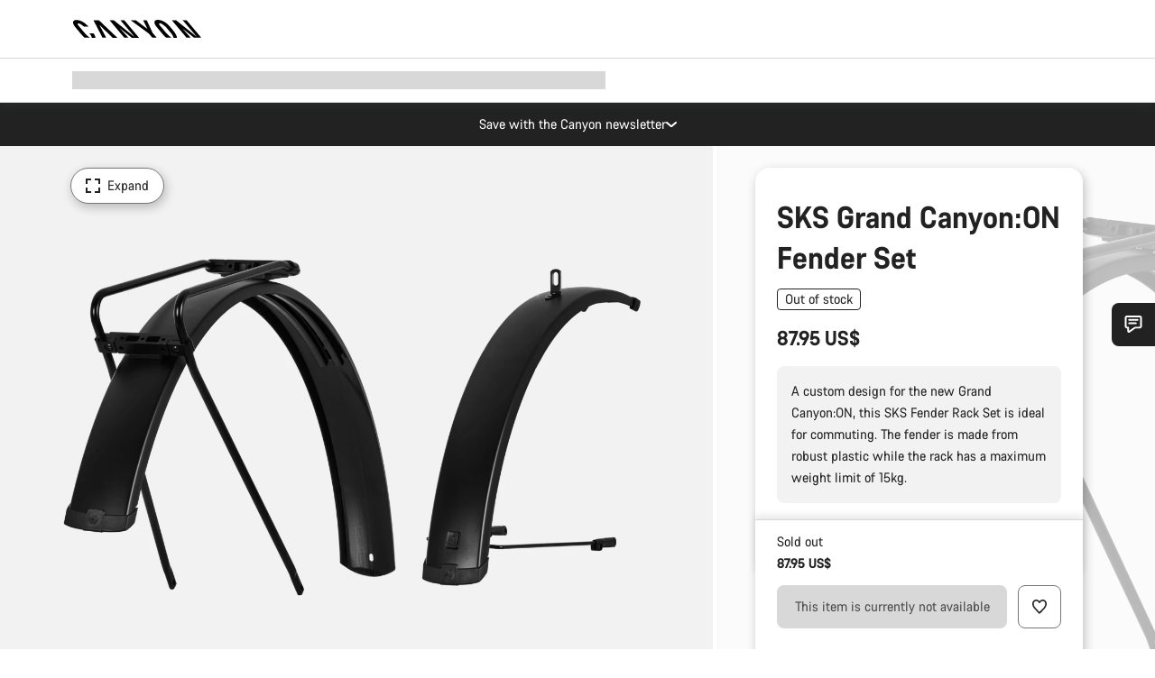

--- FILE ---
content_type: text/javascript
request_url: https://www.canyon.com/on/demandware.static/Sites-RoW-Site/-/en_ZM/v1769209404439/js/component-urgentMessage.js
body_size: 822
content:
!function(){try{var e="undefined"!=typeof window?window:"undefined"!=typeof global?global:"undefined"!=typeof self?self:{},n=(new e.Error).stack;n&&(e._sentryDebugIds=e._sentryDebugIds||{},e._sentryDebugIds[n]="d8db5786-ad61-470a-bfa4-83613a779021",e._sentryDebugIdIdentifier="sentry-dbid-d8db5786-ad61-470a-bfa4-83613a779021")}catch(e){}}();var _sentryModuleMetadataGlobal="undefined"!=typeof window?window:"undefined"!=typeof global?global:"undefined"!=typeof self?self:{};_sentryModuleMetadataGlobal._sentryModuleMetadata=_sentryModuleMetadataGlobal._sentryModuleMetadata||{},_sentryModuleMetadataGlobal._sentryModuleMetadata[(new _sentryModuleMetadataGlobal.Error).stack]=Object.assign({},_sentryModuleMetadataGlobal._sentryModuleMetadata[(new _sentryModuleMetadataGlobal.Error).stack],{"_sentryBundlerPluginAppKey:app_canyon":!0});var _global="undefined"!=typeof window?window:"undefined"!=typeof global?global:"undefined"!=typeof self?self:{};_global.SENTRY_RELEASE={id:"25.11.14-002"},(self.webpackChunkcanyon=self.webpackChunkcanyon||[]).push([["component-urgentMessage"],{87328:(e,n,a)=>{"use strict";a.r(n),a.d(n,{default:()=>f});var t=a(12307),l=a(56410),s=a.n(l),o=a(24603),r=a.n(o),d=a(67584),u=a(21051),i="u-hide",c=()=>document.querySelectorAll(".urgentMessage"),b=""+d.A.basePath+d.A.urlSvgIcons+"#sprite-close";const f=()=>{c().forEach((e=>{e.matches(".js-no-close-button")||e.appendChild((0,t.Uo)(r()({closeButton:s()({iconURL:b,class:"close"})}))),g()})),u.eq.subscribe((()=>{g()}))};function g(){c().forEach((e=>{var n,a,l=e.querySelector(".js-singleCalloutUrgentMessage");if(l){var s=e.querySelector(".js-singleCalloutWrapper"),o=(n=l,a=parseFloat(window.getComputedStyle(n).lineHeight),n.getBoundingClientRect().height>a),r=e.querySelector(".js-singleCalloutUrgentMessageExpandable");s&&(0,t.dg)(s,i,o),r&&(0,t.dg)(r,i,!o),(0,t.dg)(l,"u-hideText",o)}}))}},24603:(e,n,a)=>{var t=a(34714);e.exports=function(){var e=new t.Template({code:function(e,n,a){var t=this;return t.b(a=a||""),t.b('<div class="urgentMessage__closeWrapper">'),t.b(t.t(t.f("closeButton",e,n,0))),t.b("</div>"),t.b("\n"),t.fl()},partials:{},subs:{}},'<div class="urgentMessage__closeWrapper">{{{closeButton}}}</div>\n',t);return e.render.apply(e,arguments)}},56410:(e,n,a)=>{var t=a(34714);e.exports=function(){var e=new t.Template({code:function(e,n,a){var t=this;return t.b(a=a||""),t.b('<svg xmlns:xlink="http://www.w3.org/1999/xlink" class="icon icon-'),t.b(t.v(t.f("class",e,n,0))),t.b('" aria-hidden="false" focusable="false">'),t.b("\n"+a),t.b('  <use xlink:href="'),t.b(t.v(t.f("iconURL",e,n,0))),t.b('"></use>'),t.b("\n"+a),t.b("</svg>"),t.b("\n"),t.fl()},partials:{},subs:{}},'<svg xmlns:xlink="http://www.w3.org/1999/xlink" class="icon icon-{{class}}" aria-hidden="false" focusable="false">\n  <use xlink:href="{{iconURL}}"></use>\n</svg>\n',t);return e.render.apply(e,arguments)}}}]);
//# sourceMappingURL=component-urgentMessage.js.map

--- FILE ---
content_type: text/javascript
request_url: https://www.canyon.com/on/demandware.static/Sites-RoW-Site/-/en_ZM/v1769209404439/js/main.js
body_size: 157731
content:
/*! For license information please see main.js.LICENSE.txt */
!function(){try{var e="undefined"!=typeof window?window:"undefined"!=typeof global?global:"undefined"!=typeof self?self:{},t=(new e.Error).stack;t&&(e._sentryDebugIds=e._sentryDebugIds||{},e._sentryDebugIds[t]="451b651f-4d2a-424b-93b6-b06f0ef76637",e._sentryDebugIdIdentifier="sentry-dbid-451b651f-4d2a-424b-93b6-b06f0ef76637")}catch(e){}}();var _sentryModuleMetadataGlobal="undefined"!=typeof window?window:"undefined"!=typeof global?global:"undefined"!=typeof self?self:{};_sentryModuleMetadataGlobal._sentryModuleMetadata=_sentryModuleMetadataGlobal._sentryModuleMetadata||{},_sentryModuleMetadataGlobal._sentryModuleMetadata[(new _sentryModuleMetadataGlobal.Error).stack]=Object.assign({},_sentryModuleMetadataGlobal._sentryModuleMetadata[(new _sentryModuleMetadataGlobal.Error).stack],{"_sentryBundlerPluginAppKey:app_canyon":!0});var _global="undefined"!=typeof window?window:"undefined"!=typeof global?global:"undefined"!=typeof self?self:{};_global.SENTRY_RELEASE={id:"25.11.14-002"},(()=>{var e,t,r,n,i,s,o={28810:(e,t,r)=>{"use strict";r.d(t,{L6:()=>D,OR:()=>m,Ay:()=>z,BN:()=>O,zI:()=>V,pP:()=>C,Rt:()=>b,UC:()=>S,w2:()=>B,$_:()=>f,h5:()=>A,bW:()=>q,If:()=>N,l:()=>x,Zz:()=>E});var n=r(10467),i=r(12307),s=r(67584),o=r(54895),a=r(64741),l=r(49655),c=r(38732),u=()=>{},d=function(){var e=(0,n.A)((function*(e,t,r,i,o){if(s.A.emailVerificationOrigins&&t&&-1===s.A.emailVerificationOrigins.toLowerCase().indexOf(t.toLowerCase()))return e.classList.remove("js-emailVerificationInlinePending"),{isVerifiedEmail:!0,json:u};var a,d=e.value;if(!r){var h=yield fetch(s.A.urlGetCSRFToken);if(h.redirected&&h.url)return window.location.href=h.url,!1;a=yield h.json()}var p,f=new FormData;f.append("email",d),f.append("csrf_token",r||a.value),f.append("origin",t),f.append("isInlineEmailVerification","true"),f.append("skipExternalEmailVerification",i||"false"),f.append("doExternalEmailVerificationOnly",o||"false");try{p=yield(0,c.A)((0,n.A)((function*(){return fetch(s.A.urlVerifyEmail,(0,l.rN)(f))}))())}catch(e){return!1}return p.redirected&&p.redirectUrl||(p=yield p.json()).csrfError&&p.redirectUrl?(window.location.href=p.redirectUrl,!1):p}));return function(t,r,n,i,s){return e.apply(this,arguments)}}();const h=function(){var e=(0,n.A)((function*(e,t,r,n,i){return yield d(e,t,r,n,i)}));return function(t,r,n,i,s){return e.apply(this,arguments)}}();var p={input:{containerClass:"inputText",inputClass:"inputText--error",errorClass:"inputText__error"},dateFields:{containerClass:"inputDateFields",inputClass:"inputDateFields--error",errorClass:"inputDateFields__error"},textarea:{containerClass:"inputTextarea",inputClass:"inputTextarea--error",errorClass:"inputTextarea__error"},select:{containerClass:"inputSelect",inputClass:"inputSelect--error",errorClass:"inputSelect__error"},checkbox:{containerClass:"inputCheckbox",inputClass:"inputCheckbox--error",errorClass:"inputCheckbox__error",errorMessageClass:"inputCheckbox--error__visibleError"},radio:{containerClass:"inputRadio",inputClass:"inputRadio--error",errorClass:"inputRadio__error"}};function f(e,t,r,n){var s,o=y(e),a="checkbox"===o||"radio"===o?"div":"."+p[o].containerClass,l=e?e.closest(a):null,c=r||(l?l.querySelector("label"):null);if(l&&((l="checkbox"!==o&&"radio"!==o||!c?l:c).classList.add(p[o].inputClass),t)){if(s=(0,i.Uo)("<span "+(n&&t?'data-custom-error="'+t+'"':"")+' class="'+p[o].errorClass+'">'+t+"</span>"),c){var{showMissingError:u}=e.dataset;switch(o){case"select":c.insertAdjacentElement("beforeend",s);break;case"radio":case"checkbox":"true"===u&&(l.classList.add(p[o].errorMessageClass),c.insertAdjacentElement("afterend",s));break;default:c.insertAdjacentElement("afterend",s)}}else l.insertAdjacentElement("beforeend",s);g(l,e,!0)}}function m(e,t){return v.apply(this,arguments)}function v(){return(v=(0,n.A)((function*(e,t){var r;if(null==e||null==(r=e.dataset)||!r.hasCustomError){var n=y(e),i="checkbox"===n||"radio"===n?"div":"."+p[n].containerClass,s=e?e.closest(i):null;if(e.setCustomValidity(""),s){if("checkbox"===n||"radio"===n){var o=s.querySelector("label");o&&(o.classList.remove(p[n].inputClass),o.classList.remove(p[n].errorMessageClass))}else s.classList.remove(p[n].inputClass);var{errorClass:a}=p[n],l=t?"."+a+'[data-custom-error="'+t+'"]':"."+a+":not(.js-skipClientSideValidation)";(t?s.closest("form"):s).querySelectorAll(l).forEach((t=>{t.remove(),g(s,e,!1)}))}}}))).apply(this,arguments)}function g(e,t,r){if(t.classList.contains("js-hasValidationIcon")){var n="u-hide",s="js-validationIconError",o="js-validationIconSuccess";[s,o].forEach((t=>{var a=e.querySelector("."+t);a&&(a.classList.contains(o)?(0,i.dg)(a,n,r):a.classList.contains(s)&&(0,i.dg)(a,n,!r))}))}}function y(e){var t=e?e.tagName.toLowerCase():null;if("input"===t){if(e.dataset&&"dateFields"===e.dataset.validationtype)return"dateFields";p[e.type]&&(t=e.type)}return t}function b(e){e.getBoundingClientRect().top<0?(window.addEventListener("scroll",(function t(){e.getBoundingClientRect().top>=0&&(window.removeEventListener("scroll",t),document.documentElement.dataset.scrolldir="down")})),e.scrollIntoView({behavior:"smooth",block:"center"})):document.documentElement.dataset.scrolldir="down"}function S(e){var t,r;e.querySelectorAll("input, select, textarea").forEach((e=>{var n=e.closest(".accountForm__input"),s=!!n&&n.classList.contains("inputText--error");e.validity.valid&&!s||t&&!(r>e.getBoundingClientRect().top)||(!(0,i.zN)(e)||(t=e,r=e.getBoundingClientRect().top))})),t&&b(t)}function _(e,t){if(e&&t){var r=e.querySelectorAll(".js-requiredRadioError-"+t);r.length>0&&r.forEach((e=>{e.remove()}))}}function w(e){var t=s.A.errorMessages.forms.valueMissing.optionMissing,r=e.querySelectorAll('input[type="radio"]'),n=[];r.length>0&&r.forEach((e=>{e.hasAttribute("required")&&-1===n.indexOf(e.name)&&n.push(e.name)})),n.length>0&&n.forEach((r=>{if(e.querySelector('input[name="'+r+'"]:checked'))_(e,r);else{var n=e.querySelectorAll('input[name="'+r+'"]'),s=n[n.length-1];s&&(_(e,r),function(e,t,r){var n=e.closest("label");if(n){var s=(0,i.Uo)('<span class="js-requiredRadioError-'+t+" "+p.radio.errorClass+'"><br/><br/>'+r+"</span>");n.insertAdjacentElement("afterend",s)}}(s,r,t))}}))}var C=function(){var e=(0,n.A)((function*(e,t,r,n,i){var s=new FormData(e),o={isVerifiedEmail:!0,isCatchAllEmail:!1,errorMessageMarkup:""};return t&&!t.classList.contains("js-emailVerificationInlineDismissed")&&(o=yield h(t,r,s.get("csrf_token"),n,i)),{isEmailValid:o.isVerifiedEmail,isCatchAllEmail:o.isCatchAllEmail,errorMessageMarkup:o.errorMessageMarkup}}));return function(t,r,n,i,s){return e.apply(this,arguments)}}(),A=(e,t,r)=>{var n,s=e.querySelector(".js-emailVerificationError");s&&s.remove();var o=t.closest("label")||t.closest(".js-signupContainer");((null==o||null==(n=o.parentNode)?void 0:n.querySelector(".inputText__secondary"))||o||t).insertAdjacentElement("afterend",(0,i.Uo)(r)),t.scrollIntoView({behavior:"smooth",block:"center"})};function x(e,t,r,n,s){(e.checkValidity&&!e.checkValidity()||"true"===e.dataset.preventDefault)&&(t||t&&"true"===e.dataset.preventDefault)&&(t.preventDefault(),t.stopPropagation(),t.stopImmediatePropagation()),w(e),e.querySelectorAll("input, select, textarea").forEach((e=>{e.value||!r?s&&!(0,i.zN)(e)||E(e):m(e)})),n||S(e)}function E(e,t){var r,n=e?e.dataset.validationtype||"default":null;if(e&&!e.classList.contains("js-doNotValidate")){if((t&&"blur"===t.type||!e.classList.contains("js-validateOnBlurOnly"))&&(!t||"blur"!==t.type||!e.classList.contains("js-doNotValidateOnBlur"))){if(["search","text"].includes(e.type)&&e.value&&(e.value=e.value.trim()),m(e),s.A.allowedCharacterRegExp&&!e.classList.contains("no-allowed-char-check")&&e.value){var i=new RegExp(s.A.allowedCharacterRegExp),o=e.value?e.value.replace(/(\r\n|\n|\r)/gm,""):"";i&&!i.test(o)&&(e.setCustomValidity("forbiddenCharacter"),r="forbiddenCharacter")}var{pattern:a}=e.dataset;if(a)new RegExp(a).test(e.value)||e.setCustomValidity("patternMismatch");var{validity:l}=e;if(!l.valid){var c,u;if("checkbox"===y(e)){var{showMissingError:d}=e.dataset;"true"===d&&"privacy-policy"===e.name&&(r="missingPrivacyPolicy")}var h=["patternMismatch","rangeOverflow","rangeUnderflow","stepMismatch","tooLong","tooShort","typeMismatch","valueMissing","customError"].find((e=>l[e])),{forms:p}=s.A.errorMessages,v=p[h];"valueMissing"===h&&"dwfrm_contactwizard_email"===e.name&&(r="contactWizardEmail"),f(e,v?null!=(c=v[null!=(u=r)?u:n])?c:v.default:p.default)}}}else e.classList.contains("js-removeClassAfterSkip")&&e.classList.remove("js-doNotValidate")}var k,L=new Map,j=(0,a.A)((()=>{Array.from(L.entries()).forEach((e=>{var[t,r]=e;t&&t.value&&E(t,r),L.delete(t)}))}),100),I=e=>{L.set(e.target,e),j()},T=e=>{e.preventDefault()};var P=e=>{var{target:t}=e;if("true"!==t.dataset.disableAutoHeight){var r=function(e){null==k&&((k=document.createElement("textarea")).style.border="none",k.style.height="0",k.style.overflow="hidden",k.style.padding="0",k.style.position="absolute",k.style.left="0",k.style.top="0",k.style.zIndex="-1",document.body.appendChild(k));var t=window.getComputedStyle(e),r=parseInt(t.paddingLeft,10),n=parseInt(t.paddingRight,10),i=parseInt(t.lineHeight,10);Number.isNaN(i)&&(i=parseInt(t.fontSize,10)),k.style.width=e.clientWidth-r-n+"px",k.style.font=t.font,k.style.letterSpacing=t.letterSpacing,k.style.whiteSpace=t.whiteSpace,k.style.wordBreak=t.wordBreak,k.style.wordSpacing=t.wordSpacing,k.value=e.value;var s=Math.floor(k.scrollHeight/i);return 0===s&&(s=1),s}(t),n=parseInt(t.scrollHeight,10),i=parseInt(getComputedStyle(t).lineHeight,10),s=Math.floor(n/i);t.dataset.originalHeight=t.dataset.originalHeight?t.dataset.originalHeight:n,1===r?t.style.height=parseInt(t.dataset.originalHeight,10)+"px":r>=s?t.style.height=n+i+"px":s-1>r&&(t.style.height=i*r+2*i+"px")}},M=e=>{var{target:t}=e;_(t.closest("form"),t.name)},O=e=>{var t=e||document;t.querySelectorAll("form input, form select, form textarea").forEach((e=>{e.addEventListener("invalid",T),e.addEventListener("input",(e=>{e.target&&e.target.value&&m(e.target),e.target.classList.contains("js-hasCloseButton")&&q(e),e.target.classList.contains("js-enableFormSubmissionOnInput")&&N(e),e.target.classList.contains("js-hasCharacterCounter")&&function(e){if((null==e?void 0:e.getAttribute("maxlength"))>0){var t,r,n=Number(e.getAttribute("maxlength")),s=y(e),o=null!=(t=p[s])&&t.containerClass?"."+(null==(r=p[s])?void 0:r.containerClass):"div",a=s?e.closest(o):e.parentNode;if(a){var l=a.querySelector(".js-characterCounterWrapper"),c=null==l?void 0:l.querySelector(".js-characterCounter");if(l&&c){var{warningClass:u}=l.dataset,d=e.value?e.value.length:0,h=a.querySelector(".js-characterCounterMaxLengthReachedMessage"),f=d>=n;c.textContent=d+"/"+n,(0,i.dg)(h,"u-hide",!f),(0,i.dg)(l,u,f)}}}}(e.target)})),e.addEventListener("blur",I),"textarea"===e.type&&(e.setAttribute("style","overflow-y:hidden;"),e.addEventListener("keyup",P,!1))})),t.querySelectorAll('form input[type="radio"]').forEach((e=>{e.addEventListener("click",M)}))};function q(e){if(null!=e&&e.target){var t,r=null==(t=e.target.parentNode)?void 0:t.querySelector(".js-inputCloseButton");if(r){var n=!e.target.value;r.setAttribute("tabindex",n?"-1":"0"),r.setAttribute("aria-hidden",n?"true":"false"),(0,i.dg)(r,"u-hide",n)}}}function N(e){if(null!=e&&e.target){var t=e.target.closest("form"),r=null==t?void 0:t.querySelector('button[type="submit"], input[type="submit"]'),n=!e.target.value.trim()||e.target.getAttribute("data-has-custom-error")||!t.checkValidity();r&&(r.disabled=n)}}function B(e,t,r){e.getAttribute("data-has-custom-error")||(e.dataset.hasCustomError=!0,f(e,t,r,!0))}function D(e,t){e.removeAttribute("data-has-custom-error"),m(e,t)}var R=!1;const z=(e,t)=>{R||(R=!0,(0,i.MR)(document,"submit","form:not(.js-skipClientSideValidation)",(e=>{var t=e.target,r=t.querySelector('button[type="submit"], input[type="submit"]');r&&(r.disabled=!0),x(t,e,!1),e.target.querySelector('[class$="--error"]')&&(r.disabled=!1)})),o.Ay.take(o.fY,(e=>{var{formInstance:t}=e;if(t){var r=t.querySelector('button[type="submit"], input[type="submit"]');r&&(r.disabled=!1)}})),(0,i.MR)(document,"click",'form button[type="submit"], form input[type="submit"]',(e=>{var t=e.target.closest("form");t.classList.contains("js-skipClientSideValidation")||x(t,e,!1)})),(0,i.MR)(document,"click",".js-inputCloseButton",(e=>{var t,{delegateTarget:r}=e,n=null==(t=r.parentNode)?void 0:t.querySelector('input[type="text"]');n&&(n.value="",n.dispatchEvent(new CustomEvent("input",{bubbles:!0})),n.focus()),r.classList.add("u-hide"),r.classList.contains("js-skipFormEnabling")||N({target:r})})),(0,i.MR)(document,"click",".js-emailVerificationErrorEdit",(e=>{var t=e.target.closest("form");if(t){var r=t.querySelector(".js-emailVerificationError");r&&r.remove();var n=t.querySelector('button[type="submit"]')||t.querySelector('input[type="submit"]');n&&(n.disabled=!1);var i=t.querySelector('input[type="email"]');i&&(i.disabled=!1)}})),(0,i.MR)(document,"click",".js-emailVerificationErrorDissmiss",function(){var e=(0,n.A)((function*(e){var t=e.target.closest("form");if(t){var r=t.querySelector(".js-emailVerificationInlinePending"),n=t.querySelector(".js-emailVerificationErrorAcceptSuggestion"),i=n&&n.dataset.skipExternalEmailVerification;if("false"===i&&r){var{isEmailValid:s,isCatchAllEmail:o,errorMessageMarkup:a}=yield C(t,r,"newslettersubscription",i,"true");if((!s||o)&&a)return A(t,r,a),void r.classList.add("js-emailVerificationInlineDismissed")}r&&r.classList.add("js-emailVerificationInlineDismissed"),F(t,e)}}));return function(t){return e.apply(this,arguments)}}()),(0,i.MR)(document,"click",".js-emailVerificationErrorAcceptSuggestion",function(){var e=(0,n.A)((function*(e){var t=e.target.closest("form");if(t){var r=t.querySelector(".js-emailVerificationInlinePending");if(r){var n=t.querySelector(".js-emailVerificationErrorAcceptSuggestion"),{suggestedEmail:i,skipExternalEmailVerification:s}=n.dataset;if(i&&(r.value=i),"true"===s)r.classList.add("js-emailVerificationInlineDismissed"),F(t,e);else{var o=t.querySelector(".js-emailVerificationInlinePending"),{isEmailValid:a,isCatchAllEmail:l,errorMessageMarkup:c}=yield C(t,o,"newslettersubscription",s);a&&!l||!c?F(t,e):A(t,o,c)}}}}));return function(t){return e.apply(this,arguments)}}()),O(),V()),e&&(t?x(t,null,!0):document.querySelectorAll("form").forEach((e=>{x(e,null,!0)})))};var F=(e,t)=>{var r=e.querySelector('button[type="submit"]')||e.querySelector('input[type="submit"]');r&&(r.classList.remove("u-hide"),r.disabled=!1);var n=t.target.closest(".js-emailVerificationError");if(n&&n.remove(),x(e),e.checkValidity()){var i=new Event("submit",{bubbles:!0,cancelable:!0});e.dispatchEvent(i)}},V=e=>{(e||document).querySelectorAll("form").forEach((e=>{var t=e.querySelector(".js-emailVerificationInlinePending");if(t){var r=e.querySelector('button[type="submit"]')||e.querySelector('input[type="submit"]');if(r){var n;""!==t.value&&(r.disabled=!e.checkValidity()),t.addEventListener("keydown",(e=>{n=e.target.value}));var i=i=>{var s=i.target.type;if("click"!==i.type||"submit"===s||"email"===s||"text"===s||i.target.classList.contains("js-emailVerificationErrorEdit")||(r.disabled=!e.checkValidity()),"input"===i.type&&i.target.classList.contains("js-emailVerificationInlinePending")&&n!==i.target.value){t.classList.remove("js-emailVerificationInlineDismissed");var o=e.querySelector(".js-emailVerificationError");o&&(o.remove(),r.disabled=!1)}};Array.from(e.elements).forEach((e=>{e.addEventListener("input",i),e.addEventListener("click",i)}))}}}))}},44886:(e,t,r)=>{"use strict";r.r(t),r.d(t,{default:()=>l});var n=r(10467),i=r(80385),s=r(54895),o=!1,a=!1;function l(e,t){return c.apply(this,arguments)}function c(){return c=(0,n.A)((function*(e,t){return new Promise(((l,c)=>{if(!o||e){var u=t||".js-cssCarouselContainer:not(.is-loaded):not(.special-carousel)";(0,i.A)(u,function(){var e=(0,n.A)((function*(e,t){if(e.classList.contains("u-hide"))return e.classList.remove("is-loaded"),e.classList.remove("is-initializing"),l(),!1;if(t)try{var n=(yield Promise.resolve().then(r.bind(r,74542))).default,i=[];i.push(new n({el:e})),i.length&&s.Ay.send(s.cw,i),a||(a=!0)}catch(e){return c(e),!1}return e.classList.remove("is-initializing"),l(),!0}));return function(t,r){return e.apply(this,arguments)}}(),!1,e),o=!0}else l()}))})),c.apply(this,arguments)}},80981:(e,t,r)=>{"use strict";r.d(t,{A:()=>l});var n=r(12307),i=r(54895),s=r(28810),o="errorMessage",a="successMessage";function l(e,t,r){var l=null;if("object"==typeof t&&t.fields&&Object.keys(t.fields).forEach((r=>{var n,i="";t.fields[r]&&(n=e.querySelector('[name="'+r+'"]'))&&(i=Array.isArray(t.fields[r])?t.fields[r].join("<br/>"):t.fields[r],(0,s.OR)(n),(0,s.$_)(n,i),l=l||n)})),l?(0,s.Rt)(l):(0,s.UC)(e),"object"==typeof t&&t.error){e.querySelectorAll("."+o+", ."+a).forEach((e=>e.remove()));var c=(0,n.Uo)('<div class="'+o+'"><p class="paragraph">'+(t.error[0]||t.error.errorText)+"</p></div>");if(r){var u;e&&((u=e.querySelector('[type="submit"]'))?u.insertAdjacentElement("beforebegin",c):e.insertAdjacentElement("beforeend",c))}else e.prepend(c)}"object"!=typeof t||!t.error&&t.success||i.Ay.send(i.fY,{formInstance:e})}},51977:(e,t,r)=>{"use strict";r.d(t,{Ql:()=>s,p6:()=>o});var n=r(12307),i=["js-addToCartProductTile"],s=(e,t,r,s)=>{var o,a;if(e&&!((o=Array.from(e.classList),a=i,o.filter((e=>a.includes(e)))).length>0)){if(t.includes("aria-hidden")&&(null==e?void 0:e.hasAttribute("aria-hidden"))){var l=String(s?!r&&!e.classList.contains(s):!r);(0,n.Z5)(e,"aria-hidden",l)}if(t.includes("tabindex")&&(null==e?void 0:e.hasAttribute("tabindex"))){var c=s?r&&!e.classList.contains(s):r;(0,n.Z5)(e,"tabindex",c?"0":"-1")}}},o=(e,t,r)=>{e&&(Array.isArray(e)?e.forEach((e=>{s(e,["aria-hidden","tabindex"],t,r)})):(null==e||e.querySelectorAll("[aria-hidden]").forEach((e=>{s(e,["aria-hidden"],t,r)})),null==e||e.querySelectorAll("[tabindex]").forEach((e=>{s(e,["tabindex"],t,r)}))))}},69252:(e,t,r)=>{"use strict";r.d(t,{A:()=>b,T:()=>y});var n,i=r(10467),s=r(12307),o=r(49655),a=r(80385),l=r(49562),c=r(8647),u=r(81441),d=r(28283),h=r(54895),p="js-lazyComponent",f=p+"Loading",m=p+"Loaded",v=new WeakMap,g=!1,y=function(){var e=(0,i.A)((function*(e){var t=[];e.querySelectorAll("."+p).forEach((e=>{var r=v.get(e);r&&t.push(r)})),t.length&&(yield Promise.all(t))}));return function(t){return e.apply(this,arguments)}}();const b=()=>{g||((0,a.A)(p,((e,t)=>{var r=e;if(t){var{lazyLoad:i}=r.dataset;if(i){(0,s.c0)(r,f);var a=()=>{var e=fetch(i,(0,o.Fw)()).then((e=>e.text())).then((e=>{document.documentElement.classList.add("js-preventNavigationHeightToggle"),(0,s.gp)(r,e,!0).forEach((e=>{e instanceof NodeList&&0===e.length||((0,s.Lb)(e,f),(0,s.c0)(e,m),(0,c.k)(!1,!0,e),e.classList.contains("js-lazyLineClamp")&&(0,d.A)(e),e.classList.contains("js-recentlyVisitedProductsWrapper")&&h.Ay.send(h.fF,{slider:e}),e.querySelector(".js-carouselSlide")&&h.Ay.send(h.cU,{slider:e}),e.classList.contains("js-complexCustomizationLazyLoadComponent")&&h.Ay.send(h.B0,{component:e}),e.classList.contains("js-cartRecommendationProductsInclude")&&e.querySelector('[id^="cq_recomm_slot-"]')&&h.Ay.send(h.E7,{recommendationsContainer:e}))})),(0,l.MI)(),v.delete(r)})).finally((()=>{clearTimeout(n),n=setTimeout((()=>{document.documentElement.classList.remove("js-preventNavigationHeightToggle")}),300)}));v.set(r,e)};r.classList.contains("js-lazyComponent-inView")?(0,u.A)(r,a):a()}}return!0}),!0),g=!0)}},91215:(e,t,r)=>{"use strict";r.d(t,{Ay:()=>P,Hu:()=>E});var n,i=r(10467),s=r(12307),o=r(49655),a=r(54895),l=r(49562),c=r(8647),u=r(5061),d=r(69523),h=r(21051),p=r(54619),f=r(72935),m=r(37816),v=r(84155),g=r(39410),y=r(46215),b="u-visHidden",S="js-productFilterGroupContractButton",_="js-productFilterGroupExpandButton",w="srule",C=window.scrollY,A=[];function x(e){var t=e=>{var t=!1;t||(window.requestAnimationFrame((()=>{r(e.target),t=!1})),t=!0)},r=e=>{e&&(0,s.dg)(e,"is-scrolled",e.scrollTop>0)};e.forEach((e=>{var r=e.querySelector(".js-productFiltersExpandedContainer");r&&r.addEventListener("scroll",t,{passive:!0})}))}var E=function(){var e=(0,i.A)((function*(e,t,r,n,s,l,c){yield(0,m.r)((0,i.A)((function*(){var i,d=(0,o.C1)(e,{format:"ajax",showFilters:t,isFromNoSearchResult:c}),h=yield fetch(d,(0,o.Fw)()),p=yield h.text(),m=e,v=!1,g=(new DOMParser).parseFromString(p,"text/html"),b=m.indexOf("height=")>-1&&m.indexOf("metric=")>-1,S=null==g||null==(i=g.querySelector(".js-productFilters"))?void 0:i.dataset.searchUrl;if(b&&S&&(m=S),(-1!==m.indexOf("serialNumber")||-1!==m.indexOf("epNumber"))&&-1!==m.indexOf("resetfilters=true")){var _=document.querySelector(".sparePartSearch__clearButton");_&&_.dataset.resetLink&&(v=!0,m=_.dataset.resetLink)}return r.querySelector(".js-isIncludedProductGrid")||(!v&&m.indexOf("?")>=0&&(m=m.replace(m.substring(0,m.indexOf("?")),window.location.pathname)),a.Ay.send(a.HZ,{refinementUrl:m,replace:!!n})),function(e,t,r,n){var i=["js-productGrid","js-productFilters","js-productFiltersBar","js-grid-footer"],s=t.querySelector(".js-sortSelectModal"),o=s.dataset.viewId,a=(0,u.Cg)(null,o),l=document.querySelector(".js-isSearchResultsPage");l&&(i=i.concat(["js-searchCountWrapper","js-searchAjaxUpdateResultTabs"]));a&&a.isOpen&&a.close();j(null,e,t),function(e,t,r,n){var i,s,o=r.id||"section-product-grid";e.forEach((e=>{if(n?(i=document.querySelectorAll("."+e),s=t.querySelectorAll("."+e)):(i=r.querySelectorAll("."+e),s=t.getElementById(o)?t.getElementById(o).querySelectorAll("."+e):t.querySelectorAll("."+e)),i.length===s.length||i.length>0&&s.length>0)for(var a=0;a<i.length;a++)i[a]&&s[a]&&(n&&"js-searchAjaxUpdateResultTabs"===e?(0,f.M1)([i[a]],[s[a]]):L(i[a],s[a],e,r))}))}(i,e,t,l),l&&(0,f.N1)();if(k(t,r),n){var c=t.querySelector(".js-productFilters").querySelector(".js-accordion.js-pps-refinement");c&&(0,y.m$)(c)}}(g,r,s,l)})),{loadingMessagesFeatureKey:"ppsLoadingMessages",url:e})}));return function(t,r,n,i,s,o,a){return e.apply(this,arguments)}}();var k=(e,t)=>{(0,l.MI)(),(0,c.k)();var r=e||document.querySelector(".is-product-grid");r&&(0,g.CJ)(r),x(A),a.Ay.send(a.UN,{isPPSReset:t,parentGridContainer:r})};function L(e,t,r,n){if(e&&t){var i="js-productGrid"===r?e.getBoundingClientRect().top:0;e.innerHTML=t.innerHTML,"js-productGrid"===r&&i<0&&(0,d.Ay)(n),Array.from(e.classList).forEach((t=>{e.classList.remove(t)})),Array.from(t.classList).forEach((t=>{e.classList.add(t)}))}}function j(e,t,r){var i=t||n,o=(e||Math.max((0,s.hY)(),0))<=C?"up":"down",a=i.querySelector(".js-productFiltersBar"),l=i.querySelector(".js-productFilters");null==a||a.classList.remove("productFilters__bar--noTransition");var c,u,d,h,p,f=r?r.getBoundingClientRect():n.getBoundingClientRect(),m=a&&(c=f,u="down"===o?a.offsetHeight:0,d=Math.max(document.documentElement.clientHeight,window.innerHeight),h=c.bottom-u<0,p=c.top-d+u>=0,!h&&!p),v=f.top<0;(0,s.dg)(document.body,"has-stickyRefineBar",v&&m),null==a||a.classList.toggle("productFilters__bar--sticky",v&&m),null==l||l.classList.toggle("productFilters__expanded--sticky",v&&m)}function I(){var e=Math.max((0,s.hY)(),0),t=!1;t||(window.requestAnimationFrame((()=>{n&&j(e),C=window.scrollY,t=!1})),t=!0)}function T(e){"transform"===e.propertyName&&e.target.closest(".is-product-grid").querySelectorAll("[data-carousel-view-name]").forEach((e=>{var t;return null==(t=(0,p.getCarousel)(e.dataset.carouselViewName))?void 0:t.adjustSize()}))}const P=()=>{a.Ay.send(a.HZ,{refinementUrl:window.location.href,replace:!0}),(0,s.MR)(document,"change",".js-filterCategoryPicker__select",(e=>{var{target:{value:t}}=e;t&&(window.location.href=t)})),(0,s.MR)(document,"click",".js-modalSortByTrigger",(e=>{var{target:t}=e,r=t.closest(".is-product-grid").querySelector(".js-sortSelectModal").dataset.viewId,n=(0,u.Cg)(null,r);n&&n.open()})),(0,s.MR)(document,"click",".js_productFilters__sortSelectListButton",(e=>{var{target:t}=e,r=t.closest(".is-product-grid"),n=r.querySelector(".js-productFilters"),{sortUrl:i}=t.dataset,s=!(0,h.Ip)()&&n.classList.contains("is-filtersExpanded");E(i,s,r)}));var e=!0;function t(e){return r.apply(this,arguments)}function r(){return(r=(0,i.A)((function*(e){var t=e.closest(".is-product-grid"),r=t.querySelector(".js-productFilters"),{url:n}=e.dataset;e.classList.contains("js-productRefinementPrice")&&t.querySelectorAll(".js-productRefinementPrice").forEach((e=>{e.classList.remove("is-filterSelected")})),e.classList.toggle("is-filterSelected");var i=e.closest(".js-accordionItem"),s=e.classList.contains("js-reset-frame-size-filter"),o=e.classList.contains("js-frame-size-filter"),a=i?i.dataset.accordionItemId:null;yield E(n,r.classList.contains("is-filtersExpanded"),t,null,s);var l=t.querySelector(".js-productFiltersExpandedContainer"),c=a?l.querySelector("[data-accordion-item-id="+a+"]"):null;if(c){var u="fixed"===window.getComputedStyle(r,null).position;l.scrollTop=u?c.offsetTop-t.querySelector(".js-productFiltersHeader").offsetHeight:c.offsetTop}("pps"===a||o)&&(v.A.triggerPPSDataSave(t),v.A.triggerGTMPpsEvent(t,!1))}))).apply(this,arguments)}function l(e){return c.apply(this,arguments)}function c(){return(c=(0,i.A)((function*(t){if(!t){var r=A&&A.length?A.map((t=>{if(e){var r=t.querySelector(".js-productFilters");return r&&r.classList.contains("is-filtersExpanded")?t.querySelector(g.Rt):null}return t.querySelector(g.Rt)})).filter((e=>e)):[];if(r.length){var n=yield(0,g.nn)();r.forEach((e=>{(0,g.dI)(e,n),function(e){var t=(0,g.F)(e),r=e.querySelector(g.An);r&&(r.disabled=!t)}(e)}))}}}))).apply(this,arguments)}(0,s.MR)(document,"click",".js-productFilters__button",(t=>{var{target:r}=t,n=r.closest(".is-product-grid");e&&(n.querySelectorAll(".is-filtersHiddenMobile").forEach((e=>{"block"===window.getComputedStyle(n.querySelector(".js-productFilterButtonOpen"),null).display&&e.classList.remove("is-filtersExpanded"),e.classList.remove("is-filtersHiddenMobile")})),e=!1);var i=n.querySelector(".js-productFilters"),s=n.querySelector(".js-productFiltersBar"),o=!i.classList.contains("is-filtersExpanded");i.classList.toggle("is-filtersExpanded",o),s.classList.toggle("is-filtersExpanded",o),document.body.classList.toggle("is-filtersExpanded",o),l()})),(0,s.MR)(document,"click",".js-productFilterButton",function(){var e=(0,i.A)((function*(e){var{delegateTarget:r}=e;yield t(r)}));return function(t){return e.apply(this,arguments)}}()),(0,s.MR)(document,"click","."+_,(e=>{for(var{target:t}=e,r=t.closest(".productFilterGroup__body").querySelector(".js-productFilterGroupExpandButton"),n=r.previousElementSibling,i=r.nextElementSibling;!n.classList.contains("productFilterGroup__list")&&!n.classList.contains("js-productFilterGroup");)n=n.previousElementSibling;for(Array.from(n.children).forEach((e=>{e.classList.remove(b),e.style.display="list-item"})),r.classList.add(b);!i.classList.contains(S);)i=i.nextElementSibling;i.classList.remove(b)})),(0,s.MR)(document,"click","."+S,(e=>{for(var{target:t}=e,r=t.closest(".productFilterGroup__body").querySelector(".js-productFilterGroupContractButton"),n=r.previousElementSibling,i=r.previousElementSibling;!n.classList.contains("productFilterGroup__list");)n=n.previousElementSibling;var s=Array.from(n.children);if(s.length>5){r.classList.add(b);for(var o=5,a=s.length;o<a;o++)s[o].classList.add(b),s[o].style.display="none";for(;!i.classList.contains(_);)i=i.previousElementSibling;i.classList.remove(b)}})),(0,s.MR)(document,"click",".js-productFilters__resetButton",(e=>{var t,{target:r}=e,{url:n}=r.dataset,i=r.closest(".is-product-grid"),s=i.querySelector(".js-productFilters"),a=s.querySelector(".productFilters__tabItem .is-active"),l=null==(t=r.closest(".js-productGrid"))?void 0:t.classList.contains("js-noResultsSearch");E((0,o.C1)(n,a?{searchType:a.dataset.type}:{}),s.classList.contains("is-filtersExpanded"),i,null,null,!0,l)})),(0,s.MR)(document,"click",".productFilters__tabItem:not(.js-ajaxSearchUrl)",(e=>{var{target:{dataset:{count:t,refined:r}}}=e,n=document.querySelector("span.js-productCount");n&&(n.innerHTML=t),(0,s.dg)(document.querySelector("span.js-productCountReset"),"has-filtersSelected","true"===r)})),(0,s.MR)(document,"click","[data-updategrid]",(e=>{var{delegateTarget:t}=e,{updategrid:r}=t.dataset,n=document.querySelector(t.getAttribute("href"));if(n){var i=n.querySelector(".is-product-grid")||n,s=n.querySelector(".js-productFilters");if(s&&s.dataset.resetUrl){var a=new URLSearchParams(r),l=s.querySelector(".js_productFilters__sortSelectListButton.productFilters__sortSelectListButton--selected");if(!a.get(w)&&l&&l.dataset.sortUrl){var c=new URLSearchParams(l.dataset.sortUrl).get(w);c&&a.set(w,c)}var u="true"===a.get("showFilters");E((0,o._P)(s.dataset.resetUrl,a),u,i)}}})),a.Ay.take(a.by,(e=>{var t,{refinementUrl:r}=e,n=document.querySelector(".js-isSearchResultsPage"),i="true"===new URLSearchParams(window.location.search).get("hideSelectedFilters");if(n){var s;if(r)s=r;else{if(!(t=-1!==window.location.href.indexOf("q=")))return;s=window.location.href}var o=!i&&!t;(0,f.Ay)(s,null,!0,o)}else{if(document.querySelector(".js-isCategoryDetailPage"))return;if(window.location.hash)return;for(var a=0;a<A.length;a++){var l=A[a];if(!l.querySelector(".js-isIncludedProductGridFilters"))return void E(window.location.href,!i,l.closest(".is-product-grid"),!0)}}})),a.Ay.take(a.UN,(e=>{l(null==e?void 0:e.isPPSReset)}));var d=new IntersectionObserver((e=>{e.forEach((e=>{var t=e.target.closest(".is-product-grid");t&&(0,s.dg)(t,"js-productGridIsIntersecting",e.isIntersecting),n=document.querySelector(".js-productGridIsIntersecting")}))})),p=()=>{var e;if(d.disconnect(),(null==(e=A=[...document.querySelectorAll(".js-productGridInner")])?void 0:e.length)>0){A.forEach((e=>{var t=e.querySelector(".js-productFilters");t&&t.addEventListener("transitionend",T),d.observe(e)})),x(A);var{hash:t}=window.location;(t&&"#section-product-grid"===t?document.getElementById(t.substring(1)):null)?setTimeout((()=>{window.addEventListener("scroll",I,{passive:!0})}),500):window.addEventListener("scroll",I,{passive:!0})}};p(),l(),!(0,h.Ip)()&&document.querySelector(".js-productFilters.is-filtersExpanded")&&document.body.classList.add("is-filtersExpanded"),a.Ay.take(a.xU,(()=>{p(),k()})),a.Ay.take(a.Pn,function(){var e=(0,i.A)((function*(e){var{delegateTarget:r}=e;yield t(r)}));return function(t){return e.apply(this,arguments)}}())}},5794:(e,t,r)=>{"use strict";r.d(t,{Uj:()=>o,_d:()=>a});var n=r(38732),i=0,s=[];function o(e){i++,(0,n.A)(new Promise((e=>{s.push(e)})),{skipDelays:e})}function a(){i>0&&i--,0===i&&s.length&&(s.forEach((e=>e())),s=[])}},37816:(e,t,r)=>{"use strict";r.d(t,{r:()=>y});var n,i,s,o,a,l=r(10467),c=r(12307),u=r(38732),d=r(19972),h=r.n(d),p=r(52686),f=r.n(p),m=r(67584),v=document.querySelector("#js-page-loader"),g=!1;function y(e,t){return b.apply(this,arguments)}function b(){return b=(0,l.A)((function*(e,t){!function(e){g=!0,i=e.url,s=e.loadingMessagesFeatureKey,o=e.isLoaderWithMessagesSkipDelays;var t={duration:5e3};a=m.A.loadingAnimationMessages[s]||t}(t),function(){if(s&&(o=a.criteria,!(i&&o&&o.length)||o.find((e=>-1!==i.indexOf(e))))){_();var e=function(){var e,t=document.querySelector("."+s),r=t?t.dataset.loadingMessages:null;if(r)try{e=JSON.parse(r)}catch(e){}if(e&&e.length)return e;return[]}();t=e,r=0,function e(){g&&(r>=t.length||(w(),v.appendChild((0,c.Uo)(h()({message:t[r]}))),r++,n=setTimeout(e,a.duration||5e3)))}()}var t,r;var o}(),yield function(e){return S.apply(this,arguments)}(e)})),b.apply(this,arguments)}function S(){return(S=(0,l.A)((function*(e){yield(0,u.n)((0,l.A)((function*(){try{yield e()}catch(e){}finally{g=!1,clearTimeout(n),setTimeout((()=>{w(),_(!0)}),1e3)}})),{skipDelays:o})()}))).apply(this,arguments)}function _(e){var t=v.querySelector(".js-customPageLoaderAnimationImage");t&&t.remove();var r=!e&&a&&a.animationImageUrl,n=r,i=v.querySelector("svg.icon-loader");i&&(0,c.dg)(i,"u-hide",r),n&&v.appendChild((0,c.Uo)(f()({imgUrl:a.animationImageUrl})))}function w(){var e=v.querySelector(".js-loadingMessage");e&&e.remove()}},38732:(e,t,r)=>{"use strict";r.d(t,{A:()=>a,n:()=>o});var n=r(29504),i=new(r.n(n)())({}),s=i.loader.bind(i),o=i.wrapFunction.bind(i);const a=s},5314:(e,t,r)=>{"use strict";r.d(t,{A:()=>i});var n=r(12307);const i=(e,t,r)=>{e.querySelectorAll("."+r).forEach((e=>{(0,n.dg)(e,r+"--active",e===t),(0,n.dg)(e,"js-"+r+"--active",e===t)}));var i=e.querySelector(".js-pps-metric-type");i&&(i.value=t.dataset.pps)}},81846:(e,t,r)=>{"use strict";r.d(t,{A:()=>_});var n=r(58168),i=r(10467),s=r(67584);const o=(e,t)=>{["propertychange","input"].forEach((r=>{e.addEventListener(r,(function(){this.value=this.value.replace(t,"")}))}))};var a,{locale:l,phoneNumberAvailablePhoneCodes:c,phoneNumberPreferredPhoneCodes:u,phoneNumberLocalizedCountries:d}=(0,s.z)("app"),h={separateDialCode:!0,initialCountry:l.indexOf("_")>-1?l.split("_")[1].toLowerCase():"",onlyCountries:c,preferredCountries:u,localizedCountries:d,showFlags:!1},p="inputText__label",f="inputText__labelText",m=new WeakMap,v=new Map,g=(e,t)=>{if(null!=e&&e.telInput){var r=e.telInput,n=t||r.closest("."+p).querySelector("."+f);n&&(n.style.paddingLeft=r.style.paddingLeft)}};function y(e){var t,r=e.telInput,n={1:"iti__tel-input--small",2:"iti__tel-input--medium",3:"iti__tel-input--large",4:"iti__tel-input--xlarge"},i=n[null==(t=e.getSelectedCountryData())||null==(t=t.dialCode)?void 0:t.length];i&&(r.classList.remove(...Object.values(n)),r.classList.add(i))}var b=e=>{var t,r=null==(t=e.getSelectedCountryData())?void 0:t.dialCode;return r?"+"+r:""},S=function(){return b(this)};const _=function(){var e=(0,i.A)((function*(e,t){yield r.e("lazyPhoneFieldStyle").then(r.bind(r,2298));var{default:i}=yield(a||(a=r.e("intlTelInput").then(r.t.bind(r,30603,23))),a);document.querySelectorAll("input[name="+e+"]").forEach((r=>{var s,a=m.get(r),l=()=>{var e=b(a);e&&r.value&&!r.value.indexOf(e)&&(r.value=r.value.substr(e.length)),a.hiddenInput.value=e};if(a||(a=i(r,(0,n.A)({},h,{hiddenInput:e+"Code"})),!t&&r.value&&v.get(r.id)&&a.setCountry(v.get(r.id)),a.getNumber!==S&&Object.defineProperty(Object.getPrototypeOf(a),"getNumber",{value:S}),m.set(r,a),(e=>{var{telInput:t,flagsContainer:r}=e,n=t.parentElement,i=t.closest("."+p),s=i.querySelector("."+f);y(e),g(e,s),Array.from(n.classList).forEach((e=>{i.classList.add(e)})),i.insertBefore(r,s),i.insertBefore(t,s),n.style.display="none",t.type="tel"})(a),r.addEventListener("countrychange",(()=>{l(),y(a),g(a)})),r.addEventListener("change",l),o(r,/\D+/g)),!r.value){var c=r.form.querySelector('[name$="addressFields_country"]');null!=c&&c.value&&a.setCountry(c.value)}v.set(r.id,(e=>{var t;return(null==(t=e.getSelectedCountryData())?void 0:t.iso2)||h.initialCountry})(a)),0===(s=r.value).indexOf("+")&&(a._updateFlagFromNumber(s),a._updateValFromNumber(s)),a.hiddenInput.value=b(a),l()}))}));return function(t,r){return e.apply(this,arguments)}}()},11227:(e,t,r)=>{"use strict";r.d(t,{Ay:()=>f,hs:()=>h});var n=r(10467),i=r(67584),s=r(49655),o=r(5061),a=r(38732);function l(e,t,r,n,i,s){return c.apply(this,arguments)}function c(){return(c=(0,n.A)((function*(e,t,r,l,c,d){var h={verified:!0,correctedNumber:"",type:"mobile",verificationStatus:"skipped"};if(t&&i.A.phoneVerificationOrigins&&l&&i.A.phoneVerificationOrigins.toLowerCase().indexOf(l.toLowerCase())>-1){var p,f=function(e){if(e)try{var t=window.sessionStorage.verifiedPhoneNumbers||"[]",r=JSON.parse(t).find((t=>t.includes(e.trim())));if(r){var[n,i,s]=r.split("|");return{verifiedPhoneNumber:n,phoneNumberType:i,verificationStatus:s}}}catch(e){console.log(e)}return null}(t);if(null!=f&&f.verifiedPhoneNumber)return h.type=null!=(p=f.phoneNumberType)?p:h.type,h.verificationStatus=f.verificationStatus,h;var m,v=new FormData;if(v.append("csrf_token",e),v.append("phone",t),v.append("origin",l),r&&v.append("countryCode",r),yield(0,a.n)((0,n.A)((function*(){var e=yield fetch(i.A.urlVerifyPhone,(0,s.rN)(v));m=yield e.json()})),{skipDelays:!0})(),m){if(m.csrfError&&m.redirectUrl)window.location.href=m.redirectUrl;else if(!m.error&&!m.isVerifiedPhoneNumber){var g=(0,o.Cg)(null!=c?c:"phoneVerification");if(g){g.el.style.zIndex=99999,g.el.querySelector(".js-phoneVerificationModalPhoneNumber").innerHTML=t,m.heading&&(g.el.querySelector(".js-modalPhoneVerifyHeading").innerHTML=m.heading),g.addGtmModalNameSuffix(l);var y=d?"confirm":yield g.open();"cancel"===y||"cancelPhoneVerification"===y?h.verified=!1:"confirm"===y&&(h.confirmed=!0,h.verificationStatus="confirmed",d||u(t,h.type,h.verificationStatus))}}var b;if(!m.error)if(h.type=m.type,m.correctedNumber)h.correctedNumber=m.correctedNumber,h.verificationStatus=null!=(b=m.status)?b:"verified",u(m.correctedNumber,h.type,h.verificationStatus);else if(m.isVerifiedPhoneNumber){var S;h.verificationStatus=null!=(S=m.status)?S:"verified",u(t,h.type,h.verificationStatus)}}}return h}))).apply(this,arguments)}function u(e,t,r){return d.apply(this,arguments)}function d(){return(d=(0,n.A)((function*(e,t,r){if(e){var n=window.sessionStorage.verifiedPhoneNumbers,i=[];n&&(i=JSON.parse(n)),i.some((t=>e.trim()===t))||i.push([e.trim(),t,r].join("|")),window.sessionStorage.verifiedPhoneNumbers=JSON.stringify(i)}}))).apply(this,arguments)}function h(e,t,r){return p.apply(this,arguments)}function p(){return(p=(0,n.A)((function*(e,t,r){var n=e.querySelector("input[name$=addressFields_phone]"),i=e.querySelector("input[name$=addressFields_phoneCode]"),s=e.querySelector("input[name$=addressFields_phoneNumberType]"),o=e.querySelector("input[name$=addressFields_phoneNumberVerificationStatus]"),a=r||e.querySelector("input[name=csrf_token]"),c=e.querySelector(".js-addressValidationData"),u="true"===(null==c?void 0:c.dataset.suppressPhoneVerificationModal),d=!0;if(s&&(s.value="mobile"),null!=n&&n.value){var h=i?i.value+n.value:n.value,p=yield l(a.value,h,"",t,null,u);if(p)if(s.value=p.type,o&&(o.value=p.verificationStatus||"unverified"),p.verified)if(p.correctedNumber){var{correctedNumber:f}=p;f=i&&f.indexOf(i.value)>-1?f.replace(i.value,""):f,n.value=f}else i&&p.confirmed&&(n.value=n.value.replace(/^0+/,"").replace(/\s/g,""));else d=!1}return d}))).apply(this,arguments)}const f=l},81417:(e,t,r)=>{"use strict";r.r(t),r.d(t,{default:()=>A,isAutoplayAllowedInBrowser:()=>y,pauseVideo:()=>w,safePlay:()=>b});var n,i=r(93389),s=r.n(i),o=r(12307),a=r(80385),l=r(54895),c=r(21051),u="video__tagWrapper",d="playOnScrollVideo",h="video__tag",p="video__tagWrapper--paused",f="autoPaused",m="noAutoplay",v="notMutedInitially",g=!0,y=!0,b=(e,t)=>{if(e&&!e.classList.contains("js-pausedByClosedCurtain")&&!e.classList.contains("js-preventVideoPlayClass")){var r=g&&(0,o.f_)()?500:0;try{setTimeout((()=>{var r=e.play();r&&r.catch((r=>{e.querySelector("source[data-lazy-video-src]")&&(e.onloadeddata=e.play),t&&"NotAllowedError"===r.name&&(y=!1)}))}),r)}catch(e){}}},S=()=>{n=new IntersectionObserver((e=>{e.forEach((e=>{var t=e.target.querySelector("."+h);if(t){var r=e.target;if(e.isIntersecting){if(t.paused&&r&&(_(r)||r.classList.contains("js-playedByUser"))&&(!r.classList.contains("js-playOnHover")||(0,c.Ip)())&&(y||r.classList.contains("js-playedByUser"))){var n=function(e){return e.closest(".js-carouselSlide")}(r);n?function(e,t,r){!function(e){return e.classList.contains("is-active")}(e)?w(t,r):(t.classList.remove("js-pausedByInactiveSlide"),t.classList.remove("js-pausedByIntersection"),b(r,!0))}(n,r,t):(r.classList.remove("js-pausedByInactiveSlide"),r.classList.remove("js-pausedByIntersection"),b(t,!0))}}else r.classList.add("js-pausedByIntersection"),w(r,t)}}))}),{threshold:[0,1]})};function _(e){return!e.classList.contains(m)&&!e.classList.contains(v)&&e.classList.contains(f)}function w(e,t){e&&!e.classList.contains(p)&&e.classList.add(f),t.pause(),g=!1}var C=(e,t)=>{if(e){var r=!t;(0,o.dg)(e,p,r),t&&(0,o.dg)(e,f,!1)}};const A=()=>{S(),(0,a.A)("."+u+":not(."+d+")",((e,t)=>{var r=e;if(t){var i=r.querySelector("."+h);i&&(!function(e,t){e._keyboardHandlerBound||(e.hasAttribute("tabindex")||e.setAttribute("tabindex","0"),e.addEventListener("keydown",(r=>{var n="Enter"===r.key,i=" "===r.key||"Space"===r.code||"Spacebar"===r.key;(n||i)&&document.activeElement===e&&(t.classList.contains(p)?(t.classList.add("js-playedByUser"),t.classList.remove("js-pausedByUser"),b(e)):(t.classList.remove("js-playedByUser"),t.classList.add("js-pausedByUser"),e.pause()),i&&r.preventDefault(),r.stopPropagation())})),e._keyboardHandlerBound=!0)}(i,r),i.muted=!r.classList.contains(v),i.playsInline=!0,i.loop=!r.classList.contains("noLoop"),i.controls=r.classList.contains("withControls"),i.autoplay=!1,(0,o.dg)(r,"muted",i.muted),(0,o.dg)(r,f,!0),C(r,!1),i.addEventListener("play",(()=>{r.classList.remove("js-pausedByInactiveSlide"),r.classList.remove("js-pausedByIntersection"),_(r)&&y||r.classList.add("js-playedByUser"),C(r,!0)})),i.addEventListener("pause",(()=>{_(r)||(0,o.dg)(r,"js-playedByUser",r.classList.contains("js-pausedByInactiveSlide")||r.classList.contains("js-pausedByIntersection")),C(r,!1)})),r.classList.contains("js-playOnHover")&&((0,c.Ip)()?(r.classList.remove(m),i.autoplay=!0):(i.addEventListener("mouseenter",(e=>{var{target:t}=e;t&&b(t)})),i.addEventListener("mouseleave",(e=>{var{target:t}=e;t&&t.pause()}))))),n.observe(r)}return!0})),(0,o.MR)(document,"click","."+u+":not(."+d+") .video__videoMute",(e=>{var t,r,n;e.stopImmediatePropagation(),t=e.delegateTarget,r=t.closest("."+u+":not(."+d+")"),n=r?r.querySelector("."+h):null,r&&n&&(n.muted=!n.muted,(0,o.dg)(r,"muted",n.muted))})),(0,o.MR)(document,"contextmenu","."+u+":not(."+d+") ."+h,(e=>{e.preventDefault()})),(0,o.MR)(document,"click","."+u+":not(."+d+")",(e=>{var t=e.delegateTarget.querySelector("."+h);if(t){if(t.controls&&s())return;e.preventDefault(),(e=>{var t=e.closest("."+u+":not(."+d+")"),r=t&&t.querySelector("."+h);r&&t&&(t.classList.contains(p)?(t.classList.add("js-playedByUser"),t.classList.remove("js-pausedByUser"),b(r)):(t.classList.remove("js-playedByUser"),t.classList.add("js-pausedByUser"),r.pause()))})(e.delegateTarget)}})),l.Ay.take(l.WB,(e=>{e.modalEl.querySelectorAll("."+h+":not(.js-cldVideoPlayer)").forEach((e=>{e.pause(),e.currentTime>=e.duration-10&&(e.currentTime=0)}))}))}},12858:(e,t,r)=>{"use strict";r.r(t),r.d(t,{default:()=>m,selectTrigger:()=>p,setupTabs:()=>f});var n=r(10467),i=r(12307),s=r(54895),o=r(49562),a=r(49655),l="js-tabber-trigger",c="js-tabber-initialized",u="is-active",d="__tabBtn",h=!1,p=e=>{var{tabberClass:t,tabberContent:r,tabberNoContent:n,tabberParentSelector:s}=e.dataset,a=document;s&&(a=e.closest(s)||a),a.querySelectorAll("."+t+d).forEach((e=>{(0,i.dg)(e,u,e.dataset.tabberContent===r)})),"true"!==n&&(a.querySelectorAll("."+t+"__content").forEach((e=>{(0,i.dg)(e,u,e.id===r||e.classList.contains(r+"-additionalContent"))})),(0,o.MI)())},f=()=>{var e=[];document.querySelectorAll("."+l+":not(."+c+")").forEach((t=>{var{tabberClass:r}=t.dataset;r&&!e.includes(r)&&e.push(r),t.classList.add(c)})),e.forEach((e=>{var t=!1,r=document.querySelectorAll("."+l+"."+e+d);r.forEach((e=>{!t&&e.classList.contains(u)&&(t=!0)}));var n=r.length?r[0].closest(".js-tabsContainer"):null,i=n&&n.dataset&&"true"===n.dataset.donotinitializeactivetab;t||!r.length||i||p(r[0])}))};const m=()=>{h||((0,i.MR)(document.body,"click","."+l,(e=>{p(e.delegateTarget),function(e){v.apply(this,arguments)}(e.delegateTarget),e.preventDefault()})),s.Ay.take(s.XV,(()=>{f()})),h=!0),f()};function v(){return(v=(0,n.A)((function*(e){var{tabberContentUrl:t}=e.dataset;if(t&&!e.classList.contains("js-tabber-content-loaded")&&!e.classList.contains("js-tabber-content-loading"))try{var r;e.classList.add("js-tabber-content-loading");var n="#"+e.dataset.tabberContent,i=yield fetch(t,(0,a.Fw)()),o=yield i.text(),l=(new DOMParser).parseFromString(o,"text/html").querySelector(n),c=null==(r=e.closest(".js-tabberWrapper"))?void 0:r.querySelector(n);c&&l&&(c.innerHTML=l.innerHTML,s.Ay.send(s.Ij,{node:e}),e.classList.add("js-tabber-content-loaded"))}catch(e){console.log("Error while setting tab content: ",e)}finally{e.classList.remove("js-tabber-content-loading")}}))).apply(this,arguments)}},54895:(e,t,r)=>{"use strict";r.d(t,{Rw:()=>_e,iW:()=>Se,Tv:()=>Pt,Bi:()=>U,Wf:()=>Mt,cw:()=>It,_B:()=>V,mV:()=>X,Az:()=>W,OL:()=>Y,vD:()=>$,y5:()=>Ve,AK:()=>et,Qi:()=>Ze,G8:()=>He,sm:()=>Ot,$t:()=>fe,Py:()=>me,v_:()=>ee,VU:()=>Z,Cf:()=>Ee,zr:()=>Ce,xp:()=>Ae,Rj:()=>we,uf:()=>xe,YP:()=>Ie,fz:()=>Le,Nk:()=>ke,w3:()=>je,lt:()=>oe,jB:()=>ce,Wm:()=>pe,GT:()=>be,$K:()=>ge,nm:()=>ve,Me:()=>ye,r3:()=>de,wj:()=>ue,qy:()=>le,SH:()=>ae,bd:()=>ie,AH:()=>he,ZB:()=>se,EK:()=>ne,OU:()=>te,ai:()=>re,Ez:()=>F,iX:()=>A,Pf:()=>z,yE:()=>D,cn:()=>R,Lu:()=>bt,uy:()=>yt,CL:()=>_,AF:()=>O,s2:()=>Ut,XV:()=>p,Rh:()=>j,cW:()=>P,P:()=>Wt,uc:()=>Ht,m4:()=>Vt,dC:()=>Dt,vx:()=>Ft,gd:()=>zt,sr:()=>Rt,by:()=>h,xU:()=>At,cU:()=>Ct,HU:()=>kt,E7:()=>J,Gp:()=>T,L_:()=>G,WB:()=>Nt,IR:()=>Bt,S$:()=>qt,JI:()=>Yt,rK:()=>Gt,D2:()=>C,FM:()=>E,Yt:()=>M,q8:()=>g,qd:()=>m,j5:()=>Je,t1:()=>it,LT:()=>Qe,n7:()=>Ke,jH:()=>N,FU:()=>K,Bd:()=>v,Yp:()=>ot,Lc:()=>lt,Bs:()=>nt,rg:()=>at,Pk:()=>rt,Ji:()=>ht,u5:()=>tt,B0:()=>pt,nR:()=>ct,U9:()=>ut,cd:()=>dt,Eb:()=>gt,C8:()=>Ge,gL:()=>vt,a6:()=>mt,s_:()=>ze,Tg:()=>ft,$n:()=>Fe,ir:()=>Re,QU:()=>$e,iz:()=>We,vb:()=>Ye,WU:()=>Xe,rD:()=>De,Pn:()=>wt,UN:()=>_t,HZ:()=>St,Xb:()=>Ue,R$:()=>H,fF:()=>$t,_0:()=>Tt,I2:()=>I,um:()=>x,Nb:()=>S,rd:()=>Q,tq:()=>b,NL:()=>L,Rq:()=>k,W4:()=>B,Uy:()=>Et,UZ:()=>Lt,G0:()=>xt,nL:()=>jt,hh:()=>w,qz:()=>st,fY:()=>y,Ro:()=>q,Rd:()=>Oe,kY:()=>Me,$g:()=>qe,cJ:()=>Be,qD:()=>Ne,Ej:()=>Pe,Jq:()=>Te,Ij:()=>f,Ay:()=>Kt,$v:()=>Jt});var n=r(15652),i=r(29610);var s="cart:",o="checkout",a="wishlist:",l="productdetail:",c="categorydetail:",u="productlisting:",d="servicesnapin:",h="history_changed",p="dom_content_changed",f="tab_content_loaded",m="parallax_elements_changed",v="productcompare:open",g="notifyme_signup",y="submission:cancel",b="search:submit",S="search_suggestion:click",_="content:search",w="sparepart:search",C="navigation_open",A="collapse_navigation",x="navigation_reload",E="navigation_reset_search_drawer",k="search_view_initialized",L="search_view_initialize",j="footer_navigation_open",I="registration_done",T="login_done",P="forgotten_password",M="newsletters_subscription",O="country_language_selection",q="tracking_cookie_selection",N="pps_view_size",B="selected_products_compare_modal",D="compare_sticky_button_update",R="compare_switch_to_add_products",z="open_compare_selection_modal_special",F="collapse_compare_selection_modal",V=s+"addProduct",H=s+"quantityProductUpdate",W=s+"removeInvalidProducts",U=s+"addProductStickerError",$=s+"updateCart",G=s+"miniCartUpdate",Y=s+"update",X=s+"loaded",J=s+"load_einstein_cart_recommendations",K=s+"productAddedToCart",Q="search_drawer_populated",Z=o+"expressstarted",ee=o+"expressshippingaddressselected",te=o+"stepchange",re=o+"viewupdate",ne=o+"openstage",ie=o+"shippingshow",se=o+"shippingupdated",oe=o+"shippingcountrychangecancelled",ae=o+"shippingpickupmethodselectedbefore",le=o+"shippingpickupmethodselected",ce=o+"shippingcustomertypeupdated",ue=o+"shippingpickupmethodinvalid",de=o+"shippingnext",he=o+"shippingsubmit",pe=o+"shippingdone",fe=o+"billingaddressshow",me=o+"billingaddressupdated",ve=o+"shippingmethodshow",ge=o+"shippingmethodnext",ye=o+"shippingmethodsubmit",be=o+"shippingmethoddone",Se="prepareaddressformupdate",_e="initaddressform",we=o+"paymentshow",Ce=o+"paymentmethodselected",Ae=o+"paymentnext",xe=o+"paymentsubmit",Ee=o+"paymentdone",ke=o+"placeordershow",Le=o+"placeordernext",je=o+"placeordersubmit",Ie=o+"placeorderdone",Te=a+"update",Pe=a+"remove",Me=a+"added",Oe=a+"updateView",qe=a+"wishlistAddedRemoveFromCart",Ne=a+"loginRedirect",Be=a+"buttonUpdated",De=l+"variationSelected",Re=l+"setRecommendationVariationSelected",ze=l+"insuranceLoaded",Fe=l+"selectInsurance",Ve=c+"modelSelected",He=c+"step_changed",We=l+"updateSummary",Ue=l+"membersOnlyAddToCart",$e=l+"customizationsSelected",Ge=l+"customizationsOptionSelected",Ye=l+"loadCockpitRecommendations",Xe=l+"loadSetRecommendationsVariationSelected",Je=l+"loadSetRecommendations",Ke=l+"updateSelectionSetRecommendations",Qe=l+"updateDynamicImageOptionSelection",Ze=c+"dynamicStepLoaded",et=c+"cdpMembersRedirect",tt=l+"initiateComplexCustomization",rt=l+"finishedFirstLoadComplexCustomization",nt=l+"updateComplexCustomizationAvailabilityInfo",it=l+"pdpStickersLoaded",st=l+"pdpRedirectStickerLoaded",ot=l+"activateComplexCustomization",at=l+"deactivateComplexCustomization",lt=l+"complexCustomizationAddToCartUpdated",ct=l+"complexCustomizationSelectionUpdated",ut=l+"complexCustomizationStepUpdated",dt=l+"complexCustomizationUpdateSticker",ht=l+"complexCustomizationImageSet",pt=l+"complexCustomizationLazyLoadComponentLoaded",ft=l+"priceUpdated",mt=l+"goToComplexCustomizationStep",vt=l+"geometryContentUpdated",gt=l+"componentsContentUpdated",yt=l+"complexCustomizationStartStep",bt=l+"complexCustomizationEndStep",St=u+"refinementChange",_t=u+"gridUpdated",wt=u+"gridFilteredByPrice",Ct="lazySlider:loaded",At=u+"initIntersectionObserver",xt=d+"open",Et=d+"initiateChat",kt=d+"loadChat",Lt=d+"needService",jt=d+"orderTracking",It="carousels:initialized",Tt="update_member_access_data",Pt=s+"handleCartResult",Mt=s+"addToCartSuccessLayer",Ot=o+"addToCart",qt="modal_component_open",Nt="modal_component_close",Bt="modal_component_initialized",Dt="gtm_event_initial_meta",Rt="gtm_event_session_events",zt="gtm_event_search_events",Ft="gtm_event_initial_meta_group",Vt="gtm_event_additional",Ht="gtm_hotspot_layer_impression",Wt="gtm_hotspot_layer_click",Ut="feedback_widget",$t="recently_visited_slider_loaded",Gt="modal_video_element_open",Yt="modal_video_element_close",[Xt,Jt]=function(e){return void 0===e&&(e=new n.B7),[{send(t,r){void 0===r&&(r=null),e.next({channel:t,data:r})},take(t,r){var n=e.pipe((0,i.p)((e=>{var{channel:r}=e;return r===t}))).subscribe((e=>{var{data:t}=e;return r(t)}));return()=>{n.unsubscribe()}}},e]}();const Kt=Xt},67584:(e,t,r)=>{"use strict";r.d(t,{A:()=>i,z:()=>n});var n=e=>{var t=window.customsfra[e]||{};return t||(t={}),t};const i=n("app")},29455:(e,t,r)=>{"use strict";r.d(t,{A:()=>i});var n=r(53270);const i=r.n(n)()},36119:(e,t,r)=>{"use strict";r.r(t),r.d(t,{default:()=>a,openAccordionByHash:()=>o});var n=r(12307),i=e=>{if(e){var t=e.classList.contains("js-accordionItem"),r=e.classList.contains("js-accordionToggle");if((t||r)&&!e.parentElement.classList.contains("is-accordionItemOpen")){var n=r?e:e.querySelector(".js-accordionToggle");n&&setTimeout((()=>n.dispatchEvent(new CustomEvent("accordion:forceopen",{bubbles:!0}))),500)}}},s=e=>{var{delegateTarget:t}=e,r=t.getAttribute("href");return(e=>{try{return document.querySelector(e),!0}catch(e){return!1}})(r)?document.querySelector(r)||null:(window.location.href=r,null)},o=e=>{var{hash:t}=window.location;if(e||t){var r=(e=>document.getElementById(e.substring(1))||null)(e||t);i(r)}};const a=()=>{(0,n.MR)(document,"click",".js-scrollToAccordion",(e=>{e.preventDefault();var t=s(e);i(t)}))}},13591:(e,t,r)=>{"use strict";r.d(t,{Ay:()=>b,To:()=>d});var n,i=r(10467),s=r(81441),o=r(34374),a=r(67584),l=r(12307),c="affirmScriptSrc",u="a.affirm-modal-trigger";function d(){window.affirm?(m(),window.affirm.ui.ready((()=>window.affirm.ui.refresh()))):function(){if(!window.affirm){var e=(t=h())?function(e){return e&&e.affirmOnlineStatus?{public_api_key:e.publicKey,script:e.script}:null}(t):null;e&&y(window,e,"affirm","checkout","ui","script","ready")}var t}(),n&&clearTimeout(n),n=setTimeout((()=>{document.querySelectorAll(u).forEach((e=>{(0,l.uy)(e)&&e.setAttribute("tabindex","0")})),n=null}),1500)}function h(){var e,t=document.querySelector("[data-affirm-config]");if(!t)return e;try{e=JSON.parse(t.dataset.affirmConfig)}catch(t){e=null}return e}function p(){var e=[];return[".affirm-as-low-as",".affirm-site-modal"].forEach((t=>{var r=document.querySelectorAll(t);r.length>0&&e.push(...r)})),e}function f(e,t){"logoOriginal"!==t&&"logoBlack"!==t?e.setAttribute("data-affirm-type",t):delete e.dataset.affirmType,"logoBlack"===t?e.setAttribute("data-affirm-color","black"):delete e.dataset.affirmColor}function m(){var e=document.querySelector(".js-pdpContainer")||document.querySelector(".js-isCategoryDetailPage")?"product":"category";p().forEach((t=>{if(t.dataset.pageType=e,!t.classList.contains("js-attributes-initialized"))switch(e){case"product":"null"!==t.dataset.affirmPdpLogoType&&(t.classList.add("js-attributes-initialized"),f(t,t.dataset.affirmPdpLogoType));break;case"category":"null"!==t.dataset.affirmTileLogoType&&(t.classList.add("js-attributes-initialized"),f(t,t.dataset.affirmTileLogoType))}}))}function v(e){return g.apply(this,arguments)}function g(){return(g=(0,i.A)((function*(e){for(var t of Array.from(e)){var{sku:r,promoId:n,modalId:i,amount:s}=t.dataset,o=t.dataset.pageType&&"null"!==t.dataset.pageType?t.dataset.pageType:"product",a=o+(null!=r?r:"")+(null!=n?n:"")+(null!=i?i:"")+(t.dataset.logoType&&"null"!==t.dataset.logoType?t.dataset.logoType:"text")+(t.dataset.affirmType&&"null"!==t.dataset.affirmType?t.dataset.affirmType:"text")+(t.dataset.affirmPdpLogoType&&"null"!==t.dataset.affirmPdpLogoType?t.dataset.affirmPdpLogoType:"text")+(null!=s?s:""),l=sessionStorage.getItem(a);l?(t.dataset.initialized="true",t.innerHTML=l,window.affirm.widgets.as_low_as.setOnClickHandlerOnElement(t,{amount:s,pageType:o,promoId:n,type:"product_page_modal"})):"true"!==t.dataset.initialized&&(yield window.affirm.widgets.as_low_as.setupElement(t),sessionStorage.setItem(a,t.innerHTML))}}))).apply(this,arguments)}var y=function(e,t,r,n,i,s,u){var d;m();var h=e[r]||{},p=function(e,t,r){return function(){e[t]._.push([r,arguments])}};for(h[n]=p(h,n,"set"),d=h[n],h[i]={},h[i]._=[],d._=[],h[i][u]=p(h,i,u),i=0,u="set add save post open empty reset on off trigger ready setProduct".split(" ");i<u.length;i++)d[u[i]]=p(h,n,u[i]);for(i=0,u=["get","token","url","items"];i<u.length;i++)d[u[i]]=function(){};if(!document.getElementById(c)){var f=document.createElement(s),g=document.getElementsByTagName(s)[0];f.async=!0,f.src=t[s],f.id=c,g.parentNode.insertBefore(f,g),f.addEventListener("load",(()=>{(function(){var e="true"===new URLSearchParams(window.location.search).get("isComplexCustomization"),{hash:t}=window.location;return(0,l.zA)()&&e&&"#customization__stepAnchor_rahmengroesse"===t})()&&setTimeout((()=>{window.scrollTo(0,0)}),150),a.A.useCustomAffirmUpdateFunction&&(window.affirm.widgets.as_low_as.setupElements=v),(0,o.trackAffirmCloseEvent)()})),delete t[s]}d(t),e[r]=h};const b=()=>{var e=h();e&&e.affirmOnlineStatus&&document.addEventListener("readystatechange",(()=>{if("complete"===document.readyState){var e=p(),t=document.querySelector(".js-isSearchResultsPage");if(e&&e.length>0||t){var r=function(){d()};t?r():(0,s.A)(e,r)}}}))}},21051:(e,t,r)=>{"use strict";r.d(t,{Ip:()=>V,Fo:()=>W,ur:()=>T,eq:()=>P,Ay:()=>U,Ke:()=>O,kK:()=>R,KQ:()=>q,IP:()=>F});var n=r(29455),i=r(94084),s=r(87237),o=r(67272),a=r(15652),l=r(10731),c=function(e){function t(t){var r=e.call(this)||this;return r._value=t,r}return o.C6(t,e),Object.defineProperty(t.prototype,"value",{get:function(){return this.getValue()},enumerable:!0,configurable:!0}),t.prototype._subscribe=function(t){var r=e.prototype._subscribe.call(this,t);return r&&!r.closed&&t.next(this._value),r},t.prototype.getValue=function(){if(this.hasError)throw this.thrownError;if(this.closed)throw new l.P;return this._value},t.prototype.next=function(t){e.prototype.next.call(this,this._value=t)},t}(a.B7),u=r(46267),d=r(29610),h=r(2968);var p=function(){function e(e,t,r){void 0===r&&(r=!1),this.accumulator=e,this.seed=t,this.hasSeed=r}return e.prototype.call=function(e,t){return t.subscribe(new f(e,this.accumulator,this.seed,this.hasSeed))},e}(),f=function(e){function t(t,r,n,i){var s=e.call(this,t)||this;return s.accumulator=r,s._seed=n,s.hasSeed=i,s.index=0,s}return o.C6(t,e),Object.defineProperty(t.prototype,"seed",{get:function(){return this._seed},set:function(e){this.hasSeed=!0,this._seed=e},enumerable:!0,configurable:!0}),t.prototype._next=function(e){if(this.hasSeed)return this._tryNext(e);this.seed=e,this.destination.next(e)},t.prototype._tryNext=function(e){var t,r=this.index++;try{t=this.accumulator(this.seed,e,r)}catch(e){this.destination.error(e)}this.seed=t,this.destination.next(t)},t}(h.v),m=r(42812);function v(){return function(e){return e.lift(new g(e))}}var g=function(){function e(e){this.connectable=e}return e.prototype.call=function(e,t){var r=this.connectable;r._refCount++;var n=new y(e,r),i=t.subscribe(n);return n.closed||(n.connection=r.connect()),i},e}(),y=function(e){function t(t,r){var n=e.call(this,t)||this;return n.connectable=r,n}return o.C6(t,e),t.prototype._unsubscribe=function(){var e=this.connectable;if(e){this.connectable=null;var t=e._refCount;if(t<=0)this.connection=null;else if(e._refCount=t-1,t>1)this.connection=null;else{var r=this.connection,n=e._connection;this.connection=null,!n||r&&n!==r||n.unsubscribe()}}else this.connection=null},t}(h.v),b=function(e){function t(t,r){var n=e.call(this)||this;return n.source=t,n.subjectFactory=r,n._refCount=0,n._isComplete=!1,n}return o.C6(t,e),t.prototype._subscribe=function(e){return this.getSubject().subscribe(e)},t.prototype.getSubject=function(){var e=this._subject;return e&&!e.isStopped||(this._subject=this.subjectFactory()),this._subject},t.prototype.connect=function(){var e=this._connection;return e||(this._isComplete=!1,(e=this._connection=new m.y).add(this.source.subscribe(new _(this.getSubject(),this))),e.closed&&(this._connection=null,e=m.y.EMPTY)),e},t.prototype.refCount=function(){return v()(this)},t}(s.c),S=function(){var e=b.prototype;return{operator:{value:null},_refCount:{value:0,writable:!0},_subject:{value:null,writable:!0},_connection:{value:null,writable:!0},_subscribe:{value:e._subscribe},_isComplete:{value:e._isComplete,writable:!0},getSubject:{value:e.getSubject},connect:{value:e.connect},refCount:{value:e.refCount}}}(),_=function(e){function t(t,r){var n=e.call(this,t)||this;return n.connectable=r,n}return o.C6(t,e),t.prototype._error=function(t){this._unsubscribe(),e.prototype._error.call(this,t)},t.prototype._complete=function(){this.connectable._isComplete=!0,this._unsubscribe(),e.prototype._complete.call(this)},t.prototype._unsubscribe=function(){var e=this.connectable;if(e){this.connectable=null;var t=e._connection;e._refCount=0,e._subject=null,e._connection=null,t&&t.unsubscribe()}},t}(a.PJ);var w=function(){function e(e,t){this.subjectFactory=e,this.selector=t}return e.prototype.call=function(e,t){var r=this.selector,n=this.subjectFactory(),i=r(n).subscribe(e);return i.add(t.subscribe(n)),i},e}();function C(){return new a.B7}function A(){return function(e){return v()((t=C,function(e){var n;if(n="function"==typeof t?t:function(){return t},"function"==typeof r)return e.lift(new w(n,r));var i=Object.create(e,S);return i.source=e,i.subjectFactory=n,i})(e));var t,r}}var x=r(48100),E=function(){return E=Object.assign||function(e){for(var t,r=1,n=arguments.length;r<n;r++)for(var i in t=arguments[r])Object.prototype.hasOwnProperty.call(t,i)&&(e[i]=t[i]);return e},E.apply(this,arguments)};var k={regex:/^breakpoint-(\w*)-((max)|(min))$/,groupName:1,groupMinMax:2,isMin:function(e){return"min"===e}},L=function(e,t){var r=E(E({},k),null!=t?t:{});return Object.entries(e).reduce((function(e,t){var n=t[0],i=t[1],s=n.match(r.regex);if(s&&"string"==typeof i){var o=s[r.groupName],a=r.isMin(s[r.groupMinMax]),l=e[o];l||(l={},e[o]=l),l[a?"min":"max"]=i}return e}),{})};const j=function(e){var t=[],r=i.h.apply(void 0,Object.entries(e).map((function(e){var r=e[0],n=e[1],i=n.min,o=n.max,a=matchMedia([["min",i],["max",o]].filter((function(e){return e[1]})).map((function(e){var t=e[0],r=e[1];return"("+t+"-width: "+("string"!=typeof r?String(r)+"px":r)+")"})).join(" and "));return a.matches&&t.push(r),new s.c((function(e){a.addListener((function(t){var n=t.matches;e.next({name:r,matches:n})}))}))}))).pipe((0,u.w)(250),(0,d.p)((function(e){return!!e.length})),function(e,t){var r=!1;return arguments.length>=2&&(r=!0),function(n){return n.lift(new p(e,t,r))}}((function(e,t){var r=e.curr,n=function(e,t){for(var r=0,n=t.length,i=e.length;r<n;r++,i++)e[i]=t[r];return e}([],r);return t.forEach((function(e){var t=e.matches,r=e.name;if(t)n.includes(r)||n.push(r);else{var i=n.indexOf(r);-1!==i&&n.splice(i,1)}})),{curr:n,prev:r}}),{curr:t,prev:[]}),A()),n=new c({curr:t,prev:[]});r.subscribe(n);var o=function(){var e=[];return n.subscribe({next:function(t){var r=t.curr;e=r}}),e},a=function(e,t){return t.some((function(t){return e.includes(t)}))},l=function(e){return a(o(),e)};return{breakpointsChanges$:r,breakpointsChangesBehavior$:n,getCurrentBreakpoints:o,includesBreakpoints:l,includesBreakpoint:function(e){return l([e])},breakpointsChange:function(e){return r.pipe((0,d.p)((function(t){return[t.curr,t.prev].some((function(t){return function(e,t){return e.includes(t)}(t,e)}))})),(0,d.p)((function(t){var r=t.curr,n=t.prev;return r.includes(e)!==n.includes(e)})),(0,x.T)((function(t){return t.curr.includes(e)})))},breakpointsInRange:function(e){var t=function(t){return a(t,e)};return r.pipe((0,x.T)((function(e){var r=e.curr,n=e.prev;return{curr:t(r),prev:t(n)}})),(0,d.p)((function(e){return e.curr!==e.prev})),(0,x.T)((function(e){return e.curr})))}}};"undefined"==typeof window||window.matchMedia||(window.matchMedia=jest.fn().mockImplementation((e=>({matches:!1,media:e,onchange:null,addListener:jest.fn(),removeListener:jest.fn()}))));var I=L(n.A),T=L(n.A,{regex:/^breakpoint-picture-(\w*)-((max)|(min))$/});Object.values(I).forEach((e=>{["min","max"].forEach((t=>{var r=e[t];r&&(e[t+"Int"]="string"==typeof r?parseInt(r,10):r)}))})),Object.values(T).forEach((e=>{["min","max"].forEach((t=>{var r=e[t];r&&(e[t+"Int"]="string"==typeof r?parseInt(r,10):r)}))}));var{breakpointsChanges$:P,breakpointsChangesBehavior$:M,getCurrentBreakpoints:O,includesBreakpoints:q,includesBreakpoint:N,breakpointsChange:B,breakpointsInRange:D}=j(I),R=j(T).getCurrentBreakpoints,z=e=>"sm"===e||"md"===e,F=()=>O().some(z),V=()=>{var e=document.querySelector(".js-mobileMenuTabs");if(!e){var t=document.querySelector(".js-headerNavBar");return t?"none"===window.getComputedStyle(t,null).display:F()}return"none"!==window.getComputedStyle(e,null).display},H=e=>"sm"===e,W=()=>O().some(H);const U=I},87646:(e,t,r)=>{"use strict";function n(){return!!document.querySelector(".js-activateBikeConfigurator.is-active")}function i(){return!!document.querySelector(".js-activateBikeConfigurator")}r.d(t,{HU:()=>c,LV:()=>o,S1:()=>l,Zg:()=>d,aF:()=>n,b9:()=>s,jU:()=>i,vf:()=>a,yr:()=>u});var s=e=>{if(e){var t=e.getSelectedComplexCustomizationOptions();return t&&Object.keys(t).length>0?JSON.stringify(t):null}return null},o=()=>"true"===new URL(window.location.href).searchParams.get("isComplexCustomization"),a=(e,t)=>{if(e&&t){var r;if("string"==typeof t&&t.startsWith("{"))try{var n=JSON.parse(t);n.error&&(r=n.message)}catch(e){return!0}else"object"==typeof t&&"error"in t&&(r=t.message);if(r)return e.innerHTML='<div class="errorMessage"><p class="paragraph">'+r+"</p></div>",!0}return!1};function l(){var e;return null==(e=document.querySelector(".js-complex-customization-wrapper"))||null==(e=e.querySelector(".js-frameSize.is-selected"))?void 0:e.dataset.optionValue}function c(){var e,t,r=document.querySelector(".js-complex-customization-wrapper");if(!r)return"";var n=r.querySelector(".js-selectColorOptionList .js-complex-customization-mainSelectItem.is-selected");if(!n)return"";var i=null==(e=n.querySelector(".js-subSelection .js-customization-firstLevelSelectItem.is-selected"))?void 0:e.dataset.optionGtmDisplayValue,s=null==(t=n.querySelector(".js-selectColorSubOptionsWrapper .js-colorSwatch.is-selected")||n.querySelector(".js-selectColorSubOptionsWrapper .js-colorSwatchSelected"))?void 0:t.dataset.displayvalue;return s&&(i=i+"-"+s),i}function u(){var e,t=document.querySelector(".js-complex-customization-wrapper");return t?(null==(e=t.querySelector(".js-customization-addToCart-Container[data-gtm-availability]"))?void 0:e.dataset.gtmAvailability)||"not defined":""}var d=(e,t,r)=>{var n;switch(e){case"customization_start_step":case"customization_finish_step":var i=t.configurationNode.querySelector(".js-customizationSelectionError"),s=null;return null!=i&&null!=(n=i.dataset)&&n.gtmError&&(s=i.dataset.gtmError),{dataLayer:{event:e,customization_step:t.gtmStepName.toLowerCase(),customization_direction:r.targetStepIndex>r.activeStepIndex?"forward":"backward",customization_error:s||!1,virtualPagePath:void 0}}}return null}},79649:(e,t,r)=>{"use strict";r.d(t,{iD:()=>o,ve:()=>s});var n=r(65470),i=r(54895),s="cookie_consent";var o=function(e,t,r){void 0===t&&(t=180);var s=Array.isArray(e),o=s?e.join("|"):e||"",a=s?e:e&&e.split("|")||[],l=(0,n.Tu)("CanyonCookieSeen");!function(e,t,r,i,s){void 0===r&&(r=180);var o=t;s&&(o=(0,n.Tu)(e)+"|"+t),i?(0,n.nV)(e,o,{expires:r+"D",secure:!0}):(0,n.TV)(e,o,{expires:r+"D",secure:!0})}("CanyonCookieSeen",o,t,!0,r);var c=function(e,t,r){var n,i,s;if(i=e?(t+"|"+r).split("|"):t&&r?r.split("|"):null,null!=(n=i)&&n.length){var o=t.split("|");s={},i.forEach((e=>{var t=e.split(":");2===t.length&&"1"===t[1]&&-1!==o.indexOf(e)&&(s[t[0]]="true")}))}return s}(r,l,o);i.Ay.send(i.Ro,{hasCookiesAccepted:a.length>0,vendorsKeptConsentValue:c})}},12307:(e,t,r)=>{"use strict";r.d(t,{$D:()=>le,$l:()=>z,At:()=>h,BP:()=>ue,Bz:()=>O,CN:()=>T,DK:()=>fe,DV:()=>ie,IK:()=>R,IX:()=>de,Ib:()=>Z,Lb:()=>A,MR:()=>y,Mb:()=>W,Pt:()=>ne,QC:()=>u,RT:()=>k,Sc:()=>w,Se:()=>U,Tp:()=>g,UE:()=>oe,UZ:()=>m,Uo:()=>p,VC:()=>F,Wd:()=>J,Xb:()=>c,Xv:()=>P,Xx:()=>H,Y$:()=>S,Z5:()=>x,ZS:()=>_,_R:()=>he,_n:()=>f,aH:()=>G,aq:()=>se,ay:()=>j,c0:()=>C,dg:()=>E,f8:()=>q,f_:()=>V,gN:()=>B,gp:()=>v,hY:()=>b,hz:()=>N,jE:()=>M,kx:()=>pe,mT:()=>Y,n$:()=>te,nC:()=>ye,p$:()=>$,rS:()=>me,sQ:()=>re,sy:()=>ae,ur:()=>ce,uy:()=>ve,vc:()=>Q,x3:()=>K,xP:()=>ee,xu:()=>l,yt:()=>L,zA:()=>d,zN:()=>I});var n=r(10467),i=r(58168),s=r(49655),o=new DOMParser,a='.js-modal[data-gtm-modal-name]:not([data-gtm-modal-name=""])',l=(e,t,r)=>{var n,s=r,o=null==e||null==(n=e.dataset)?void 0:n[t];if(o)try{var a=JSON.parse(o);s=Array.isArray(a)?a:(0,i.A)({},r,a)}catch(e){}return s},c=()=>/android|webos|iphone|ipad|ipod|iemobile|blackberry|opera mini|mobile/i.test(navigator.userAgent),u=()=>/android/i.test(navigator.userAgent),d=()=>!/Chrome/i.test(window.navigator.userAgent)&&window.navigator.userAgent.includes("Safari"),h=e=>{var t=o.parseFromString(e,"text/html");return t.body?Array.from(t.body.children):[]},p=e=>{var t,r=h(e);return r.length&&(t=r[0]),t},f=(e,t)=>{var r=document.createElement("div");r.innerHTML="<span>"+e+"</span>";var n=r.querySelectorAll("script");r.childNodes.forEach((e=>{t.appendChild(e.cloneNode(!0))})),n.forEach((e=>{var t=document.createElement("script");t.type=e.type||"text/javascript",e.hasAttribute("src")&&(t.src=e.src),t.innerHTML=e.innerHTML,document.head.appendChild(t),document.head.removeChild(t)}))},m=function(e,t,r){void 0===r&&(r=!1),r&&(e.innerHTML=""),h(t).forEach((t=>{e.appendChild(t)}))},v=(e,t,r)=>{var n=document.createElement(e.tagName.toLowerCase());h(t).forEach((e=>{n.appendChild(e)}));var i=[];if(e.classList.forEach((e=>{-1!==e.indexOf("js-")&&"js-lazyComponent"!==e&&"js-lazyComponentLoading"!==e&&i.push(e)})),n.firstChild){var s=n.firstChild;s.classList.add(...i),r&&(s.dataset.lazyLoad=e.dataset.lazyLoad);var o=Array.from(n.childNodes);return e.replaceWith(...o),o}return e.innerHTML="",[n]},g=()=>{var e;return null==(e=document)||null==(e=e.documentElement)||null==(e=e.dataset)?void 0:e.whatinput},y=(e,t,r,n)=>{for(var i=t=>{for(var i=t.target||t.srcElement;i&&i!==e;i=i.parentNode)i.matches&&i.matches(r)&&(t.delegateTarget=i,n(t))},s=t.split(" "),o=0,a=s.length;o<a;o++)e.addEventListener(s[o],i);return()=>{for(var t=0,r=s.length;t<r;t++)e.removeEventListener(s[t],i)}},b=()=>(document.documentElement?document.documentElement.scrollTop:0)||document.body.scrollTop;function S(e){for(var t=0,r=e[e.length-1].getAttribute("srcset")||e[e.length-1].getAttribute("data-srcset")||"",n=0;n<e.length;n++){var i=e[n].getAttribute("srcset"),s=i&&new URL(i);if(s){var o=s.searchParams,a=Number(o.get("sw"))+Number(o.get("sh"));a>t&&(t=a,r=s.toString())}}return r}function _(e){for(var t=0,r="",n=0;n<e.length;n++){var i=e[n].getAttribute("srcset")||e[n].getAttribute("data-srcset");if(i)try{var s=i.match(/w_(\d+)/),o=i.match(/h_(\d+)/),a=(s?parseInt(s[1],10):0)+(o?parseInt(o[1],10):0);a>t&&(t=a,r=i)}catch(e){continue}}return r}var w=e=>se(e)?function(e){var t;try{t=new URL(e)}catch(e){return null}var r,n=t,i=parseInt(n.searchParams.get("sw")||"0",10),s=parseInt(n.searchParams.get("sh")||"0",10),o=parseInt(t.searchParams.get("sw")||"0",10),a=parseInt(t.searchParams.get("sh")||"0",10),l=o?2*o:0,c=a?2*a:0;i>s?(r=s/i,l=l>3e3?3e3:l,c=Math.round(l*r)):i<s?(r=i/s,c=c>3e3?3e3:c,l=Math.round(c*r)):(l=l>3e3?3e3:l,c=c>3e3?3e3:c);l&&l>0&&t.searchParams.set("sw",String(l));c&&c>0&&t.searchParams.set("sh",String(c));return t.toString()}(e):function(e){var t;try{t=new URL(e)}catch(e){return null}var r=t.pathname.split("/"),n=0,i=0,s=r.map((e=>{(e.includes("w_")||e.includes("h_"))&&e.split(",").forEach((e=>{e.startsWith("w_")?n=parseInt(e.split("_")[1],10)||0:e.startsWith("h_")&&(i=parseInt(e.split("_")[1],10)||0)}));return e})),o=2*n,a=2*i;if(n>i){var l=i/n;o=Math.min(o,3e3),a=Math.round(o*l)}else if(i>n){var c=n/i;a=Math.min(a,3e3),o=Math.round(a*c)}else o=Math.min(o,3e3),a=Math.min(a,3e3);var u=s.map((e=>e.includes("w_")||e.includes("h_")?e.split(",").map((e=>e.startsWith("w_")?"w_"+o:e.startsWith("h_")?"h_"+a:e)).join(","):e));t.pathname=u.join("/");var d=t.toString();if(d.includes("w_0")||d.includes("h_0"))return null;return d}(e);var C=(e,t)=>{var r=!!e&&!e.classList.contains(t);return r&&e.classList.add(t),r},A=(e,t)=>{var r=!!e&&(null==e?void 0:e.classList.contains(t));return r&&e.classList.remove(t),r},x=(e,t,r)=>{var n=e&&e.getAttribute(t)!==r;return n&&e.setAttribute(t,r),n},E=(e,t,r)=>r?C(e,t):A(e,t),k=e=>new Promise(((t,r)=>{e.complete?t(e):(e.addEventListener("load",(()=>{t(e)})),e.addEventListener("error",(()=>{r(e)})))})),L=e=>{var t=new Image;return t.src=e,k(t)},j=e=>new Promise((t=>{if((e=>"all 0s ease 0s"!==getComputedStyle(e,null).getPropertyValue("transition"))(e)){var r=n=>{var{target:i}=n;i===e&&(e.removeEventListener("transitionend",r),t(e))};e.addEventListener("transitionend",r)}else t(e)})),I=e=>!!(e.offsetWidth||e.offsetHeight||e.getClientRects().length)&&!e.closest(".u-hide")&&!e.closest(".u-visHidden"),T=()=>"ontouchstart"in window||navigator.maxTouchPoints>0,P=(e,t,r,n)=>{var i=r||0,s=n||0,o=e.getBoundingClientRect(),a=e.offsetHeight,l=e.offsetWidth,c=(window.innerHeight||document.documentElement.clientHeight)-s,u=window.innerWidth||document.documentElement.clientWidth;return t?o.top>=-a+i&&o.left>=-l&&o.right<=u+l&&o.bottom<=c+a:o.top>=i&&o.left>=0&&o.right<=u&&o.bottom<=c},M=(e,t)=>{new IntersectionObserver(((e,r)=>{e.forEach((e=>{t(e.isIntersecting,r)}))})).observe(e)};function O(e,t){if(e){var r=t?q(t):void 0;return Array.isArray(e)?e.map((e=>"virtualPagePath"in e?e:(0,i.A)({},e,{virtualPagePath:r}))):Object.prototype.hasOwnProperty.call(e,"virtualPagePath")?e:(0,i.A)({},e,{virtualPagePath:r})}}function q(e){return function(e){if(!e)return;return e.dataset.gtmModalName?"modal/"+e.dataset.gtmModalName:void 0}(e?e.closest(a):void 0)}function N(e){if(e){if(e.closest(".js-cart"))return"cart";var t=e?e.closest(a):void 0;return t?t.dataset.gtmModalName:void 0}}function B(e,t,r){var n=e.closest(".js-setRecommendationProductSummary"),i=e.dataset.swatchColorId;if(n){var s=n.dataset.gtmSeenSwatches?new Set(JSON.parse(n.dataset.gtmSeenSwatches)):new Set;s.add(t&&r?r:i),n.dataset.gtmSeenSwatches=JSON.stringify(Array.from(s))}else{var o=t.dataset.gtmSeenSwatches?new Set(JSON.parse(t.dataset.gtmSeenSwatches)):new Set;o.add(i),t.dataset.gtmSeenSwatches=JSON.stringify(Array.from(o))}}var D,R=(D=document.createDocumentFragment(),e=>{if(!e)return!1;try{D.querySelector(e)}catch(e){return!1}return!0}),z=(e,t)=>{var r='<span class="searchSuggestions__suggestionMatchCharacter',n=r+'">',i=r+' is-match">',s="</span>",o=t.innerHTML.trim(),a=o.toLowerCase().indexOf(e.toLowerCase());-1!==a&&(o=[o.substring(0,a),s,i,o.substring(a,a+e.length),s,n,o.substring(a+e.length)].join("")),t.innerHTML=[n,o,s].join("")},F=(e,t,r)=>{try{var n=null==e?void 0:e.querySelectorAll(t);null!=n&&n.length&&n.forEach(r)}catch(e){console.error("Failed to update elements: ",e)}};function V(){if(window.performance){var e=window.performance.getEntriesByType("navigation");if(e.length>0&&"type"in e[0]&&"back_forward"===e[0].type)return!0}return!1}var H=()=>!!(document.body.classList.contains("is-pageCheckout")||document.querySelector("#innerCart #js-cart-tab-wishlist-btn:not(.is-active)")||document.querySelector(".js-showCompareTable")),W=()=>!!document.querySelector("#innerCart");function U(e){var t=e.parentNode;return t?Array.prototype.indexOf.call(t.children,e):0}var $=(e,t)=>{e&&(e.style.display="inline-block",e.offsetHeight,e.style.display="",t&&(e.scrollTop+=1,e.scrollTop-=1))};function G(){return"scheduler"in window&&"yield"in scheduler?scheduler.yield():new Promise((e=>{setTimeout(e,0)}))}function Y(e){return X.apply(this,arguments)}function X(){return(X=(0,n.A)((function*(e){for(var{styleSheets:t}=document,r=0,n=t.length;r<n;r++){var i;if(-1!==(null==(i=t[r].href)?void 0:i.indexOf(e)))return!0;yield G()}return!1}))).apply(this,arguments)}var J=e=>!!(e.ctrlKey||e.shiftKey||e.metaKey||e.button&&1===e.button),K=()=>{var e=document.querySelector(".js-myAccountLink");return!!e&&"true"===e.dataset.loggedin};function Q(){var e,t,r=null==(e=document.querySelector('meta[name="js-gtm-initial-meta"]'))||null==(e=e.dataset)?void 0:e.gtm,n=r?JSON.parse(r):null,i=null!=n&&n.length?null==(t=n[0].PageID)?void 0:t.split(">"):null;return(null==i?void 0:i.length)>1?i[1].trim():null}function Z(){var e,t,r=null==(e=document.querySelector('meta[name="js-gtm-initial-meta"]'))||null==(e=e.dataset)?void 0:e.gtm,n=r?JSON.parse(r):null;return null!=n&&n.length?null==(t=n[0])?void 0:t.SubPageType:null}function ee(e){var t;return void 0===e&&(e=document),e.querySelector(".js-stickerNameOption.is-selected")&&(null==(t=e.querySelector(".js-stickerForm"))?void 0:t.dataset.sticker)||""}function te(){var e=document.querySelector(".js-pdpAddToCart");return!1===(null==e?void 0:e.disabled)}function re(e,t,r){void 0===t&&(t=0);var n=e.getBoundingClientRect();return n.top+(n.height-(null!=r?r:0))/2+t<=window.innerHeight/2}function ne(){return!!document.querySelector(".js-complexCustomizationToggleWrapper")}function ie(e,t){e instanceof HTMLElement&&t instanceof HTMLElement&&Array.from(e.attributes).forEach((e=>{e.name.startsWith("data-")&&t.setAttribute(e.name,e.value)}))}function se(e){if(!e)return!1;var t;try{t=new URL(e)}catch(e){return!1}return t.searchParams.has("sw")||t.searchParams.has("sh")}function oe(e,t){return t.some((t=>e.classList.contains(t)))}function ae(e){return e.scrollHeight>e.clientHeight}function le(e){return e.scrollHeight-e.scrollTop-e.clientHeight<1}function ce(e,t){var r=null!=e?e:0,n=Math.round(r);return Math.abs(window.scrollY-n)<1.5?(null==t||t(),Promise.resolve()):new Promise((e=>{var r,i=()=>{window.removeEventListener("scroll",s),window.removeEventListener("scrollend",i),null==t||t(),e()},s=()=>{r&&clearTimeout(r),r=window.setTimeout((()=>{Math.abs(window.scrollY-n)<1.5&&i()}),66)};"onscrollend"in window?window.addEventListener("scrollend",i,{once:!0}):(window.addEventListener("scroll",s,{passive:!0}),s()),window.scrollTo({top:n,behavior:"smooth"})}))}function ue(e){(null!=e?e:Array.from(document.querySelectorAll(".js-addToCart-button"))).forEach((e=>{e.disabled=!1}))}function de(e,t,r){e&&(t?(e.value=e.maxLength>0?t.substring(0,e.maxLength):t,e.classList.add("is-filled"),r&&"function"==typeof r&&r(e)):(e.value="",e.classList.remove("is-filled")))}function he(e,t){try{var r=new URL(e),n=new URLSearchParams(window.location.search);return t.split("|").forEach((e=>{var t=n.get(e);null!==t&&r.searchParams.set(e,t)})),r.toString()}catch(t){return e}}function pe(e){return!!e&&0===e.detail&&e.isTrusted}function fe(e){var t=e||document.querySelector(".stickyNavigation");return t?t.offsetHeight:0}var me=e=>{var t=e||document.querySelector(".js-headerNavigation");return t?t.offsetHeight:0},ve=function(e,t){void 0===t&&(t={});var r=(0,i.A)({},{checkOpacity:!0,checkVisibility:!0,checkInView:!1},t);try{if(!e)return!1;if(!e.isConnected)return!1;var n=getComputedStyle(e);return"none"!==n.display&&((0!==e.offsetWidth||0!==e.offsetHeight)&&((!r.checkVisibility||"hidden"!==n.visibility)&&((!r.checkOpacity||0!==parseFloat(n.opacity))&&!(r.checkInView&&!P(e,!0)))))}catch(e){return console.error("Error during checkItemVisibility:",e),!1}};function ge(){return(ge=(0,n.A)((function*(e,t,r,i){var o,a;yield new Promise((e=>{requestAnimationFrame((()=>e()))})),i||(yield(o=1e4,a=750,new Promise(((e,t)=>{var r=document.querySelector("#js-page-loader");if(r)if(r.classList.contains("is-active")){var i;o&&(i=window.setTimeout((()=>{l.disconnect(),t(new Error("Loader did not disappear in time"))}),o));var l=new MutationObserver((0,n.A)((function*(){r.classList.contains("is-active")||(void 0!==i&&clearTimeout(i),l.disconnect(),yield(0,s.cb)(a),e())})));l.observe(r,{attributes:!0,attributeFilter:["class"]})}else e();else e()})))),r&&"function"==typeof r&&r(),yield new Promise((e=>{requestAnimationFrame((()=>e()))})),(t||document).querySelectorAll(e).forEach((e=>{e.classList.add("is-changed")}))}))).apply(this,arguments)}var ye=function(){var e=(0,n.A)((function*(e,t,r,n){yield function(e,t,r,n){return ge.apply(this,arguments)}(e,r,t,n),function(e,t){requestAnimationFrame((()=>{setTimeout((()=>{(t||document).querySelectorAll(e).forEach((e=>{e.classList.remove("is-changed")}))}),400)}))}(e,r)}));return function(t,r,n,i){return e.apply(this,arguments)}}()},79925:(e,t,r)=>{"use strict";r.d(t,{A:()=>i});var n=r(54895);const i=function(e,t,r,i){var s,o=t&&e.querySelector(t),a=r&&e.querySelector(r);if(a){var l=a.querySelector("script"),c=l&&l.textContent;if(c&&""!==c)try{new Function(c)()}catch(e){}}if(o)if(""===o.innerText||i){var u=o.querySelectorAll("script"),d=!1;u.forEach((r=>{if(r&&""!==r.textContent)try{s=new Function(r.textContent),d||n.Ay.send(n._0),d=!0,s()}catch(r){console.warn("CQuotient script error handled for element",e,"and selector",t,"with error:",r)}}))}else if(""!==o.textContent)try{s=new Function(o.textContent),n.Ay.send(n._0),s()}catch(r){console.warn("CQuotient recommendation script error handled for element",e,"and selector",t,"with error:",r)}}},49655:(e,t,r)=>{"use strict";r.d(t,{C1:()=>l,Dj:()=>b,EJ:()=>p,Fw:()=>g,_P:()=>c,cb:()=>_,eA:()=>u,f8:()=>A,gX:()=>C,rN:()=>y,tg:()=>h});var n=r(10467),i=r(58168),s="https://dummy",o=e=>{var t;try{t=new URL(e)}catch(r){if(0!==e.indexOf("/"))throw r;t=new URL(e,s)}return t},a=e=>{var t=e.toString();return 0===t.indexOf(s+"/")&&(t=t.substring(13)),t},l=(e,t)=>{var r=o(e),n=new URLSearchParams(r.search);return Object.entries(t).forEach((e=>{var[t,r]=e,i=r;null==i&&(i=""),n.set(t,i)})),r.search=n.toString(),a(r)},c=(e,t)=>{var r=o(e);return t.forEach(((e,t)=>{r.searchParams.set(t,e)})),a(r)},u=(e,t)=>{var r=o(e),n=new URLSearchParams(r.search),i=t;return"string"==typeof t&&(i=[t]),(i||[]).forEach((e=>{n.delete(e)})),r.search=n.toString(),a(r)},d=(e,t)=>Object.entries(e).reduce(((e,t)=>{var[r,n]=t;return Array.isArray(n)&&"DOMelement"!==r?n.forEach((t=>{e.append(r,t)})):"DOMelement"!==r&&e.append(r,n),e}),new t),h=e=>d(e,FormData),p=e=>{var t=new URLSearchParams;for(var[r,n]of e.entries())t.append(r,n);return t},f={credentials:"same-origin"},m={"X-Requested-With":"XMLHttpRequest"},v=function(e,t){return void 0===e&&(e={}),void 0===t&&(t={}),(0,i.A)({},f,{headers:(0,i.A)({},m,t)},e)},g=function(e,t){return void 0===e&&(e={}),void 0===t&&(t={}),v((0,i.A)({method:"GET"},e),t)},y=function(e,t,r){return void 0===t&&(t={}),void 0===r&&(r={}),v((0,i.A)({method:"POST",body:e},t),r)};function b(e){return S.apply(this,arguments)}function S(){return(S=(0,n.A)((function*(e){return(yield fetch(e,g())).json()}))).apply(this,arguments)}function _(e){return w.apply(this,arguments)}function w(){return(w=(0,n.A)((function*(e){return new Promise((t=>{setTimeout(t,e)}))}))).apply(this,arguments)}function C(){for(var e=new URLSearchParams(window.location.search),t=Array.from(e.entries()),r=0;r<t.length;r++){var[n,i]=t[r];if(n.includes("rahmengroesse"))return i}return null}function A(e,t){return x.apply(this,arguments)}function x(){return(x=(0,n.A)((function*(e,t){var r={error:!1,redirected:!1},n=e.headers,i=null==n?void 0:n.get("content-type");if(e.redirected&&e.url)window.location.href=e.url,r.redirected=!0;else if(e.ok){var s=yield e.text();r.responseText=s;try{if(i&&i.indexOf("json")>-1){var o=JSON.parse(s);r.responseJSON=o,r.responseText="",o.redirectUrl&&(window.location.href=o.redirectUrl,r.redirected=!0)}}catch(e){r.error=!0,console.log("parse error",s,e)}}else r.error=!0;return r.error&&!r.redirected&&t&&(window.location.href=t,r.redirected=!0),r}))).apply(this,arguments)}},9023:(e,t,r)=>{"use strict";r.d(t,{A:()=>n});const n=function(e,t,r){void 0===t&&(t=[]);var n=null!=r?r:':is(a, button, input[type]:not([type="hidden"]), select, textarea, [tabindex]):not([disabled]):not([tabindex="-1"])';return CSS.supports("selector("+n+")")?Array.from(e.querySelectorAll(n)).find((e=>{var r;return("checkVisibility"in e&&e.checkVisibility()||e.offsetWidth>0&&e.offsetHeight>0)&&(!Array.isArray(t)||!(null!=(r=t)&&r.find((t=>e.classList.contains(t)))))})):null}},59534:(e,t,r)=>{"use strict";r.d(t,{A_:()=>v,TB:()=>k,ZD:()=>E,h6:()=>x,hp:()=>C,q4:()=>w,qR:()=>_,vi:()=>g,vl:()=>A,y9:()=>m});var n,i,s=r(58168),o=r(67584),a=r(87646),l=r(12307),c=r(54895),u="lastUsedSuggestion",d="lastActionType",h="gtmSearchProcessStatus",p=[".js-gtm-container",".js-isIncludedProductGrid",".js-usedDifferentSearchCategory","section",".js-carouselContainer",".js-cssCarouselContainer",".js-compareBikesSelectionList"],f=["js-isIncludedProductGrid","js-recentlyVisitedProductsInclude","js-usedDifferentSearchCategory"];var m=(e,t)=>{var r=".js-cartItem",i={position:-1,list:""},s=p.map((t=>e.closest(t))).find((e=>null!==e));if(s){var a=f.some((e=>s.classList.contains(e))),c=!!s.querySelector(".js-isFromNoSearchResult"),u=s.classList.contains("js-recentlyVisitedProductsInclude"),d=function(e,t,r){var i=(0,l.hz)(e);if(i)return i;var s=function(e){var t;return null==e||null==(t=e.closest("[data-gtm-container-name]"))||null==(t=t.dataset)?void 0:t.gtmContainerName}(e);if(s)return s;return function(e,t){if(!t&&n)return n;var r;if(o.A.subPageType){if("productListing"===(r=o.A.subPageType)||t&&"noResultsPage"===r){var i,s=null==e||null==(i=e.dataset)?void 0:i.categoryId;if(!s){var a=t?e.querySelector(".gtmSearchPageType"):document.querySelector(".gtmSearchPageType");a&&(s=a.value)}r=s}else if("productDetail"===r){var{gtmProductId:l}=window;l&&(r=l)}}else r=o.A.pageType;return t||(n=r),r}(t,r)}(e,s,a||c),h=function(e){return function(e){var t;return(null==(t=e.closest("[data-gtm-wrapper-name]"))?void 0:t.dataset.gtmWrapperName)||""}(e)||function(e){return e.classList.item(0)}(e)}(s);if(a){var m=(0,l.vc)()||(0,l.Ib)();u&&m?i.list=m+" > "+h:m&&d?i.list=m+" > "+d+" > "+h:m&&(i.list=m+" > "+h)}0===i.list.length&&(i.list=d+" > "+h);var v=t?(0,l.Se)(t):Array.from(s.querySelectorAll("[data-gtm-impression]")).indexOf(e);if(-1===v&&e&&e.closest(r)&&(v=Array.from(s.querySelectorAll(r+":not(.cartItem--sub)")).indexOf(e.closest(r))),-1===v&&e&&e.closest(".js-productTileWrapper")){var g=e.closest(".js-productTileWrapper");v=Array.from(s.querySelectorAll("[data-gtm-impression]")).indexOf(g)}-1===v&&(v=Array.from(s.querySelectorAll("[data-gtm-click]")).indexOf(e)),i.position=v+1}return i};var v=(e,t)=>{var r={event:e},n="modal/"+t;switch(e){case"virtPath":r.virtualPagePath=n,void 0===i&&(i=n);break;case"close_modal":r.modalName=n,r.virtualPagePath=n!==i?i:void 0,i=void 0;break;default:return null}return r},g=e=>{var t,r,n=document.querySelector(".js-gtm-additional-event[data-gtm-click-list]");if(null!=n&&null!=(t=n.dataset)&&t.gtmClickList)if(null!=(r=e.data)&&r.pid){e.options||(e.options={}),e.options.item_list_name=n.dataset.gtmClickList;var i=+n.dataset.gtmClickProductIndex;isNaN(i)||(e.options.index=i)}else e.forEach((e=>{var t,r;null!=(t=e.ecommerce)&&t.items&&e.ecommerce.items.length>0&&!e.ecommerce.items[0].item_list_name?(e.ecommerce.items[0].item_list_name=n.dataset.gtmClickList,n.dataset.gtmClickProductIndex&&(e.ecommerce.items[0].index=+n.dataset.gtmClickProductIndex)):null!=(r=e.ecommerce)&&null!=(r=r.detail)&&r.actionField&&(e.ecommerce.detail.actionField.list=n.dataset.gtmClickList)}))},y=e=>{e.forEach((e=>{e.eventAction&&!e.eventLabel&&(e.eventLabel=void 0)}))},b=(e,t)=>{var r=document.querySelector(t),n=window.localStorage.getItem(e);n&&r&&(r.dataset[e]=n,window.localStorage.removeItem(e))},S=e=>{var t=window.sessionStorage.getItem(u),r=window.sessionStorage.getItem(d),n=window.sessionStorage.getItem(h),i=e.findIndex((e=>"search"===e.event));if("processed"!==n){if(i>-1&&["searchSuggestion","search"].includes(r)&&t){var o={};try{o=JSON.parse(t)}catch(e){}e[i]=(0,s.A)({},e[i],o)}else i>-1&&"search"===r||i>-1&&e.splice(i,1);window.sessionStorage.setItem(h,"processed")}else i>-1&&e.splice(i,1);return e};function _(e){e.forEach((e=>{"add_to_wishlist"===e.event&&(e.ecommerce.items[0].item_customization_active="true",w(e))}))}function w(e){e.ecommerce.items[0].item_size=(0,a.S1)()||"not defined",e.ecommerce.items[0].item_color=(0,a.HU)(),e.ecommerce.items[0].item_availability=(0,a.yr)(),delete e.ecommerce.items[0].item_variant,delete e.ecommerce.items[0].feedProductId,g([e])}function C(e){var t,r=document.querySelector(e);if(r&&r.dataset&&r.dataset.gtm){var n=JSON.parse(r.dataset.gtm);n&&n.length>0&&(t=n)}return t}function A(e){window.location===window.parent.location&&(b("gtmClickList",e),b("gtmClickProductIndex",e))}function x(e,t){var r;return window.location===window.parent.location&&(r=C(e),t===c.gd&&(r=S(r)),A(e),r&&(g(r),y(r))),r}function E(e){if(null!=e&&e.dataset){var{gtmSuggestionType:t,gtmSuggestionElement:r,gtmSearchTerms:n,gtmSearchSource:i}=e.dataset;n&&(n=n.trim().toLowerCase()),sessionStorage.setItem(u,JSON.stringify({search_term:n,search_suggestion_type:t,search_suggestion_element:r,search_type:i}))}else sessionStorage.removeItem(u);sessionStorage.setItem(h,"new")}function k(e){if(e){var t=new FormData(e).get("q");if(t&&t.length>0){var{GTM:r}=(0,o.z)("app"),n=e.dataset.gtmSearchSource?r.SEARCH.SEARCHSOURCE[e.dataset.gtmSearchSource]:"INVALID";sessionStorage.setItem(u,JSON.stringify({search_term:t.trim().toLowerCase(),search_type:n})),sessionStorage.setItem(d,"search"),sessionStorage.setItem(h,"new")}}}},80121:(e,t,r)=>{"use strict";r.d(t,{Ay:()=>f,D0:()=>h,g5:()=>p});var n=r(58168),i=r(54895);const s=e=>e instanceof Date,o=e=>null!=e&&"object"==typeof e,a=e=>o(e)&&(e=>0===Object.keys(e).length)(e),l=(e,t)=>e===t?{}:o(e)&&o(t)?s(e)||s(t)?e.valueOf()==t.valueOf()?{}:t:Object.keys(t).reduce(((r,n)=>{if(((e,...t)=>Object.prototype.hasOwnProperty.call(e,...t))(e,n)){const i=l(e[n],t[n]);return!a(i)||s(i)||!a(e[n])&&a(t[n])?(r[n]=i,r):r}return r}),Object.create(null)):t,c=l;var u,{history:d}=window,h=(e,t,r)=>{u=(0,n.A)({},u,e),d[(r?"replace":"push")+"State"](u,void 0,t)},p=function(){for(var e=arguments.length,t=new Array(e),r=0;r<e;r++)t[r]=arguments[r];return h(...t,!0)};const f=()=>{u=d.state||{},window.addEventListener("popstate",(e=>{var t=e.state||{};i.Ay.send(i.by,c(u,t)),u=t}))}},80385:(e,t,r)=>{"use strict";r.d(t,{A:()=>o});var n=[],i=function(e,t,r,n){var{matches:i,cb:s,selector:o,onlyClass:a}=e;void 0===n&&(n=!1),i(t)?s(t,r,n):t.querySelectorAll(a?"."+o:o).forEach((e=>{e.classList.contains("is-initializing")||(-1===o.indexOf("js-carouselContainer")&&-1===o.indexOf("js-cssCarouselContainer")||e.classList.add("is-initializing"),s(e,r,n))}))},s=new MutationObserver((e=>{e.forEach((e=>{for(var t=0;t<2;t++)for(var r=t?e.removedNodes:e.addedNodes,s=0,o=r.length;s<o;s++){var a=r[s];if(a.nodeType===Node.ELEMENT_NODE)for(var l=0,c=n.length;l<c;l++)i(n[l],a,!t)}}))}));const o=function(e,t,r,o){void 0===r&&(r=!1);var a=new WeakSet,l={selector:e,onlyClass:r,cb:(e,r,n)=>{var i=a.has(e);if(r&&!i||!r&&i){var s=t(e,r,n);r&&s&&a.add(e)}},matches:t=>r?t.classList.contains(e):t.matches(e)};return n.push(l),i(l,o||document.body,!0,!0),1===n.length&&s.observe(o||document,{childList:!0,subtree:!0}),()=>{n.splice(n.indexOf(l),1)}}},84984:(e,t,r)=>{"use strict";r.d(t,{A:()=>o,o:()=>i});var n=r(54895);function i(e){var t=e||new URL(window.location.href),r=function(){var e,t,r=document.querySelector('meta[name="js-gtm-initial-meta"]');if(null!=r&&null!=(e=r.dataset)&&e.gtmParameters){var{gtmParameters:n}=r.dataset;if(n)t=n.split("&").map((e=>e.split("=")))}return t}();return!!r&&(r.forEach((e=>t.searchParams.append(e[0],e[1]))),window.history.replaceState({},document.title,t.href),!0)}function s(){var e,t,r,n,i=document.querySelector('meta[name="js-gtm-initial-meta"]'),s=document.querySelector(".js-gtm-additional-event");null!=i&&null!=(e=i.dataset)&&e.gtm&&null!=s&&null!=(t=s.dataset)&&t.gtm&&function(e,t,r,n){var i=e.map((e=>{var r=t.findIndex((t=>t.event===e.event));return-1!==r?Object.assign(e,t.splice(r,1)[0]):e}));r.dataset.gtm=JSON.stringify(i),n.dataset.gtm=JSON.stringify(t)}(JSON.parse(null==i||null==(r=i.dataset)?void 0:r.gtm),JSON.parse(null==s||null==(n=s.dataset)?void 0:n.gtm),i,s)}const o=()=>{i(),s(),n.Ay.send(n.dC,{selector:'meta[name="js-gtm-initial-meta"]'}),n.Ay.send(n.vx,{selector:'meta[name="js-gtm-initial-meta-groups"]'})}},37734:(e,t,r)=>{"use strict";r.r(t),r.d(t,{default:()=>S,getReloadableImagesInViewport:()=>d,hasCloudinaryDigitalImagingScalingParameters:()=>p,hasSalesforceDigitalImagingScalingParameters:()=>h,isElementPartiallyInViewport:()=>u,isZoomInGesture:()=>c,reloadZoomedInImages:()=>f,setElementHigherQualitySourceForLazyLoad:()=>b,touchStartHandler:()=>m,touchendHandler:()=>g,touchmoveHandler:()=>v});var n,i,s=r(12307),o=r(67584),a=r(49562),l=!0,c=(e,t)=>{if(e&&e.touches.length&&e.touches.length>1&&e.touches[0].pageX&&e.touches[0].pageY&&e.touches[1].pageX&&e.touches[1].pageY){var r=Math.hypot(e.touches[0].pageX-e.touches[1].pageX,e.touches[0].pageY-e.touches[1].pageY),i=null!=t?t:n;return!!i&&r>i}return!1},u=e=>{var t=e.getBoundingClientRect(),r=window.innerHeight||document.documentElement.clientHeight,n=window.innerWidth||document.documentElement.clientWidth,i=t.top<=r&&t.top+t.height>=0,s=t.left<=n&&t.left+t.width>=0;return i&&s},d=()=>Array.from(document.querySelectorAll("img:not(.js-zoomedInAndReloaded), img.Manual:not(.js-zoomedInAndReloaded)")).filter((e=>h(e)||p)).filter((e=>u(e))),h=e=>{var t=e.getAttribute("data-src")||e.getAttribute("src");return!!t&&(0,s.aq)(t)},p=e=>{var t,r=e.getAttribute("data-src")||e.getAttribute("src");if(!r)return!1;try{t=new URL(r)}catch(e){return!1}var n=t.pathname;return/(w_\d+|h_\d+)/.test(n)},f=e=>{e.forEach((e=>{var t=e.closest("picture"),r=t?t.querySelector("img"):null;if(t){var n=Array.from(t.querySelectorAll("source")),i=r.getAttribute("data-src")||r.getAttribute("src");if(!i)return;b((0,s.aq)(i)?(0,s.Y$)(n):(0,s.ZS)(n),e,n,r.currentSrc)}else b(e.dataset.src||e.src,e)}))},m=e=>(2===e.touches.length&&(l=!0,n=Math.hypot(e.touches[0].pageX-e.touches[1].pageX,e.touches[0].pageY-e.touches[1].pageY)),n),v=e=>{if(l&&c(e)){l=!1;var t=d();0!==t.length&&f(t)}},g=()=>({allowEvent:l=!1,startDistanceBetweenFingers:n=null});function y(){var e=new IntersectionObserver(((e,t)=>{e.forEach((e=>{if(e.isIntersecting){var r=e.target;r.classList.contains("js-zoomedInAndReloaded")?t.unobserve(r):function(e){if(!i)return;if(!(document.documentElement.clientWidth/window.innerWidth>1))return;var t=e.closest("picture");if(t){var r=Array.from(t.querySelectorAll("source")),n=e.dataset.src||e.src;try{if(n)b((0,s.aq)(n)?(0,s.Y$)(r):(0,s.ZS)(r),e,r)}catch(e){}}else"IMG"===e.tagName&&b(e.dataset.src,e)}(r)}}))}),{root:null,rootMargin:"0px",threshold:0});document.querySelectorAll("img:not(.js-zoomedInAndReloaded)").forEach((t=>e.observe(t)))}function b(e,t,r){if(!t.classList.contains("js-zoomedInAndReloaded")&&e&&(t.src&&-1===t.src.indexOf("transparent")||t.dataset.src&&-1===t.dataset.src.indexOf("transparent"))&&!t.closest(".fullWidthBanner--hasBackgroundImage")){var n=(0,s.Sc)(e);if(!n)return;r&&r.length&&r.forEach((e=>{e.dataset.srcset=n})),t.dataset.src=n,t.classList.add("js-zoomedInAndReloaded"),(0,a.x$)(t)}}const S=()=>{(i=o.A.isPinchZoomImageReloadingEnabled&&(0,s.CN)())&&(document.addEventListener("touchstart",m,{passive:!0}),document.addEventListener("touchmove",v,{passive:!0}),document.addEventListener("touchend",g,{passive:!0}),y())}},49562:(e,t,r)=>{"use strict";r.d(t,{E:()=>u,FG:()=>p,KY:()=>h,MI:()=>a,Oc:()=>c,Z9:()=>f,vM:()=>m,x$:()=>l});var n=r(84144),i=r.n(n),s=r(12307),o=r(81417),a=(new(i())({elements_selector:"iframe.lazy",use_native:!0}),()=>{var e=new(i())({elements_selector:"img[data-src]"});e.loadAll(),e.destroy()}),l=e=>{i().load(e)},c=e=>new(i())({container:e,elements_selector:".lazy"}),u=(e,t)=>{e.classList.contains("js-lazyVideoLoaded")||(e.querySelectorAll("source").forEach((e=>{e.setAttribute("src",e.dataset.lazyVideoSrc),e.removeAttribute("data-lazy-video-src")})),e.load(),e.classList.add("js-lazyVideoLoaded"),t&&(0,o.safePlay)(e))},d=e=>e.querySelectorAll("*[data-manual-src], *[data-manual-srcset]"),h=e=>{d(e).forEach((e=>{(e=>{var{dataset:t}=e;t.manualSrc&&(t.src=t.manualSrc,e.removeAttribute("data-manual-src")),t.manualSrcset&&(t.srcset=t.manualSrcset,e.removeAttribute("data-manual-srcset")),t.llStatus=!1,(0,s.Lb)(e,"loading"),e.classList.contains("lazyManual")&&((0,s.Lb)(e,"lazyManual"),(0,s.c0)(e,"lazy")),l(e)})(e)}))},p=e=>{d(e).forEach((e=>{(e=>{var{dataset:t}=e;t.manualSrc&&(t.src=t.manualSrc,e.removeAttribute("data-manual-src")),t.manualSrcset&&(t.srcset=t.manualSrcset,e.removeAttribute("data-manual-srcset")),(e=>{e.dataset.src&&(e.src=e.dataset.src,e.removeAttribute("data-src")),e.dataset.srcset&&(e.srcset=e.dataset.srcset,e.removeAttribute("data-srcset"))})(e)})(e)}))},f=new(i())({elements_selector:"object[data-lazyload-filepath]",unobserve_entered:!0,use_native:!1,callback_enter:e=>{e.data=e.dataset.lazyloadFilepath,e.removeAttribute("data-lazyload-filepath")}}),m=new(i())({elements_selector:"svg[data-lazyload-xlink-href]",unobserve_entered:!0,use_native:!1,callback_enter:e=>{var t=document.createElement("use");t.setAttributeNS("http://www.w3.org/1999/xlink","xlink:href",e.dataset.lazyloadXlinkHref),e.appendChild(t),e.removeAttribute("data-lazyload-xlink-href"),e.parentNode.innerHTML=e.outerHTML}})},28283:(e,t,r)=>{"use strict";r.d(t,{A:()=>p});var n=r(5836),i=r(48870),s=r(12307),{body:o}=document,a="js-lineClampWindowResizeInitialzed",l="js-lineClampWrapper",c="js-lineClampButton",u="u-hide",d="is-expanded";function h(e,t){var r,n,i;return"inline-once"===((null==e||null==(r=e.dataset)?void 0:r.lineclampBehavior)||(null==t||null==(n=t.dataset)?void 0:n.lineclampBehavior))&&!(null!=t&&null!=(i=t.dataset)&&i.modalTarget||"modal"===(null==t?void 0:t.getAttribute("data-toggle")))}(0,s.MR)(document,"click",".js-lineClampButton",(e=>{var{delegateTarget:t}=e,r=t,n=null==r.closest?void 0:r.closest("."+l);n&&h(n,r)&&(n.classList.add(d),r.classList.add(u))})),(0,s.MR)(document,"keydown","."+c,(e=>{var{delegateTarget:t,key:r}=e;if("Enter"===r||" "===r){var n=t,i=null==n.closest?void 0:n.closest("."+l);i&&h(i,n)&&(i.classList.add(d),n.classList.add(u))}}));const p=e=>{function t(){e.querySelectorAll("."+l).forEach((e=>{var t=e.querySelectorAll(".js-lineClampText"),r=e.querySelector("."+c);t.forEach((e=>{var t=!e.classList.contains("u-visHidden");r&&t&&(e.scrollHeight>e.clientHeight?r.classList.remove(u):r.classList.add(u))}))}))}t(),o.classList.contains(a)||(o.classList.add(a),(0,n.R)(window,"resize").pipe((0,i.B)(150)).subscribe(t))}},38065:(e,t,r)=>{"use strict";r.d(t,{A:()=>i});var n=r(67584);const i=e=>{(e||document).querySelectorAll(".js-loginRedirectTrigger").forEach((e=>{var t=n.A.urlLogin;t+=t&&t.includes("?")?"&":"?",t+="successUrl=",e.addEventListener("click",(r=>{r.preventDefault();var n=new URL(window.location.href),i=e.getAttribute("data-target");i&&n.searchParams.set("target",i),window.location.href=t+encodeURIComponent(n.toString())}))}))}},8647:(e,t,r)=>{"use strict";r.d(t,{A:()=>a,k:()=>o});var n=r(12307),i=r(54895),s=r(67584),o=(e,t,r)=>{var i,o=e||!1,a=o?null:document.querySelector(".js-myAccountLink"),l=!!a&&"true"===a.dataset.loggedin,c=t&&r?r:document;c.querySelectorAll(".js-memberAccessRegisterHere:not(.link-already-checked), .js-addToCart-Container:not(.link-already-checked), .js-productMemberLockedIcon, .js-productMemberUnlockedIcon, .js-addToCart-memberAccess, .js-complexCustomization-addToCart-memberAccess").forEach((t=>{if(t.classList.contains("js-memberAccessRegisterHere")){i=o||l?"true":"false",(0,n.dg)(t,"u-visHidden",o||l),(0,n.dg)(t,"link-already-checked",o);var r=t.querySelector(".js-memberAccessRegister");r&&((e=>{var t=s.A.urlLogin;t+=t&&t.includes("?")?"&":"?",t+="successUrl=";var r=new URL(window.location.href),n=e.closest("[data-after-login-scroll-to-section]");n&&n.dataset&&n.dataset.afterLoginScrollToSection&&r.searchParams.set("scrollTo",n.dataset.afterLoginScrollToSection);var i=t+encodeURIComponent(r.toString());e.addEventListener("click",(e=>{e.preventDefault(),e.stopPropagation(),window.location.href=i}),!1),e.addEventListener("keypress",(e=>{e.preventDefault(),e.stopPropagation(),"Enter"===e.key&&(window.location.href=i)}),!1)})(r),r.setAttribute("aria-hidden",i),o||l?r.setAttribute("tabindex","-1"):(r.setAttribute("tabindex","0"),r.setAttribute("aria-label",t.dataset.ariaLabel+" "+(t.textContent||t.innerText).trim())))}else if(t.classList.contains("js-productMemberLockedIcon"))(0,n.dg)(t,"u-hide",e||l);else if(t.classList.contains("js-productMemberUnlockedIcon"))(0,n.dg)(t,"u-hide",!(e||l));else if(t.classList.contains("js-addToCart-memberAccess"))t.dataset.redirectAfterLogin=window.location.href+"#membersonlyadd";else if(t.classList.contains("js-complexCustomization-addToCart-memberAccess")){var a=new URL(window.location.href);a.searchParams.set("complexmembersonlyadd","true"),t.dataset.redirectAfterLogin=a.toString()}})),c.querySelectorAll(".js-productTileWrapper:not(.link-already-checked)").forEach((e=>{if(e.classList.add("link-already-checked"),e.querySelector(".js-memberAccessOnlyWrapper")){var t=e.classList.contains("js-productTile")?e:e.querySelector(".js-productTile");if(t){var r=t.getAttribute("aria-label");if(r){var n=t.closest(".js-productTileWrapper").querySelector(".js-memberOnlyAriaLabel"),i=r+" "+(n?n.dataset.ariaLabel:"");t.setAttribute("aria-label",i.trim())}}}}))};const a=()=>{i.Ay.take(i._0,(e=>{document.querySelectorAll('[id^="cq_recomm_slot-"]').forEach((t=>{new MutationObserver((function(t){t.forEach((t=>{"childList"===t.type&&(this.disconnect(),o(),e&&"function"==typeof e.callback&&e.callback())}))})).observe(t,{attributes:!1,childList:!0,subtree:!1})}))}))}},59699:(e,t,r)=>{"use strict";r.d(t,{A:()=>b,Q:()=>v});var n=r(58168),i=r(10467),s=r(49655),o=r(12307),a=r(38732),l=r(54895),c=r(28810),u=r(67584),d=r(11227),h=r(81846),p="u-hide",f="dwfrm_newsletter";function m(){return(m=(0,i.A)((function*(e){var t,r=(null==(t=e.querySelector('[name="csrf_token"]'))?void 0:t.value)||"";if(!r){var n=yield fetch(u.A.urlGetCSRFToken),i=yield null==n?void 0:n.json();null!=i&&i.value&&(r=i.value)}return r}))).apply(this,arguments)}function v(e,t,r,n){return g.apply(this,arguments)}function g(){return g=(0,i.A)((function*(e,t,r,n){var i=yield function(e){return m.apply(this,arguments)}(e),s=(null==r?void 0:r.value)||"";if(""!==(null==t?void 0:t.value)&&!1===(null==n?void 0:n.checked))return(0,o.c0)(n.parentElement,"inputCheckbox--error"),null;if(""!==(null==t?void 0:t.value)&&!0===(null==n?void 0:n.checked)&&(0,o.Lb)(n.parentElement,"inputCheckbox--error"),""===(null==t?void 0:t.value)&&!0!==(null==n?void 0:n.checked))return{verified:!0};var[,a]=null!=u.A&&u.A.locale?u.A.locale.split("_"):[],l=null!=e&&e.dataset.newsletterPhoneVerificationModalName?e.dataset.newsletterPhoneVerificationModalName:"newsletterPhoneVerification",c=yield(0,d.Ay)(i,s+t.value,a,"newslettersubscription",l);if(!1===(null==c?void 0:c.verified)&&t.scrollIntoView({behavior:"smooth"}),null!=c&&c.verified&&null!=c&&c.correctedNumber){var{correctedNumber:h}=c;h=h.indexOf(s)>-1?h.replace(s,""):h,t.value=h}else null!=c&&c.confirmed&&(t.value=t.value.replace(/^0+/,"").replace(/\s/g,""));return c})),g.apply(this,arguments)}var y=(0,a.n)(function(){var e=(0,i.A)((function*(e){var t=e.delegateTarget,r=t.querySelector(".js-newsletterSignupSubmit"),i=t.querySelector("span.newsletterSignup__confirmation"),a=t.querySelector("span.newsletterSignup__error");(0,o.c0)(i,p),(0,o.c0)(a,p);var u=t.querySelector("[name="+f+"_email]"),d=t.querySelector("[name="+f+"_phone]"),h=t.querySelector("[name="+f+"_phoneCode]"),m=t.querySelector(".js-newsletter-mobileOptin");if(d&&h&&m){var g=yield v(t,d,h,m);if(!0!==(null==g?void 0:g.verified))return void(0,c.$_)(d)}if(""===u.value)a.innerText=a.dataset.emailerror,(0,o.Lb)(a,p),r.disabled=!1;else{if((0,c.l)(t,e),!t.checkValidity())return;var y=t.querySelector(".js-emailVerificationInlinePending");if(y){var{isEmailValid:b,isCatchAllEmail:S,errorMessageMarkup:_}=yield(0,c.pP)(t,y,"newslettersubscription");if((!b||S)&&_)return void(0,c.h5)(t,y,_)}var w=yield fetch(t.dataset.href,(0,s.rN)(new FormData(t)));if(w.redirected&&w.url)return void(window.location.href=w.url);var C=yield w.json();r.disabled=!1,!0===C.success?(u.value="",d&&(d.value="",m.checked=!1),l.Ay.send(l.Yt,(0,n.A)({},C,{DOMelement:t})),(0,o.Lb)(i,p),i.innerHTML=C.successMessage):(a.innerText=a.dataset["email"===C.error?"emailerror":"genericerror"],(0,o.Lb)(a,p))}}));return function(t){return e.apply(this,arguments)}}());const b=()=>{(0,h.A)(f+"_phone"),(0,o.MR)(document,"submit",".js-newsletterSignup",(e=>{e.preventDefault(),y(e)}))}},87520:(e,t,r)=>{"use strict";r.d(t,{A:()=>y});var n=r(58168),i=r(10467),s=r(49655),o=r(5836),a=r(76959),l=r(8927),c=r(48870),u=r(48100),d=r(29610),h=r(72596),p=r(67272),f=r(70298);var m=function(){function e(e){this.selector=e}return e.prototype.call=function(e,t){return t.subscribe(new v(e,this.selector,this.caught))},e}(),v=function(e){function t(t,r,n){var i=e.call(this,t)||this;return i.selector=r,i.caught=n,i}return p.C6(t,e),t.prototype.error=function(t){if(!this.isStopped){var r=void 0;try{r=this.selector(t,this.caught)}catch(t){return void e.prototype.error.call(this,t)}this._unsubscribeAndRecycle();var n=new f.zA(this);this.add(n);var i=(0,f.tS)(r,n);i!==n&&this.add(i)}},t}(f.gn),g="error";const y=e=>{var t,{inputElement:r,url:p,minStringLength:f,searchOptions:v={},beforeRequest:y,afterRequest:b}=e,S=[],_=new Map;return(0,o.R)(r,"input").pipe((0,c.B)(300),(0,u.T)((e=>e.target.value)),(0,d.p)((e=>e.trim().length>=f)),(0,h.n)((e=>(0,a.H)((0,i.A)((function*(){var t,r=_.get(e);if(void 0!==r)t=r;else{y&&y(),S.length&&S.forEach((e=>{e.abort()}));var i=new AbortController;S.push(i);try{t=yield(yield fetch((0,s.C1)(p,(0,n.A)({},"function"==typeof v?v():v,{q:e})),(0,s.Fw)({signal:i.signal}))).text()}catch(e){throw new Error(""+e)}finally{S.splice(S.indexOf(i),1),!S.length&&b&&b()}_.set(e,t)}return{text:t,phrase:e}}))()))),(t=()=>(0,l.of)(g),function(e){var r=new m(t),n=e.lift(r);return r.caught=n}),(0,d.p)((e=>e!==g)))}},81441:(e,t,r)=>{"use strict";r.d(t,{A:()=>s});var n=r(58168),i=r(21051);const s=(e,t,r,s)=>{if(e){var o=(0,i.Ip)(),a={root:null,rootMargin:o?"0px":"350px",threshold:o?0:.25},l=(0,n.A)({},a,r),c=new IntersectionObserver(((e,r)=>{e.forEach((e=>{e.isIntersecting&&(r.disconnect(),s&&s>0?setTimeout((()=>{t()}),s):t())}))}),l);Array.isArray(e)?e.forEach((e=>{c.observe(e)})):c.observe(e)}}},72935:(e,t,r)=>{"use strict";r.d(t,{Ay:()=>c,M1:()=>u,N1:()=>d});var n=r(10467),i=r(38732),s=r(54895),o=r(49655),a=r(99907),l="js-searchResultsNoDecorator";const c=(0,i.n)(function(){var e=(0,n.A)((function*(e,t,r,n,i){var c,h=t||document,p=e,f=new URLSearchParams(p).get("searchType");if(t){!function(e){var t,r=e.querySelector(".js-savedFilterForSearchType");if(r){var n,i=r.dataset.savedFiltersParams;try{n=JSON.parse(i)||{}}catch(e){n={}}var s=null==(t=document.querySelector(".js-searchKeywordTabber__tabBtn.is-active"))||null==(t=t.dataset)?void 0:t.type;if(s){var o=new URL(window.location.href).searchParams.entries(),l=["srule",...a.$r],c="";for(var[u,d]of o)(u.indexOf("prefn")>-1||u.indexOf("prefv")>-1||l.indexOf(u)>-1)&&(c+=(c?"&":"")+u+"="+encodeURIComponent(d));n[s]=c,r.dataset.savedFiltersParams=JSON.stringify(n)}}}(t);var m=function(e){var t=e.querySelector(".js-savedFilterForSearchType");if(!t)return{};var r,n=t.dataset.savedFiltersParams;try{r=JSON.parse(n)||{}}catch(e){r={}}return r}(h);m&&m[f]&&(p+="&"+m[f])}i&&(p=(0,o.C1)(p,{searchredirect:!1}));var v,g=yield fetch((0,o.C1)(p,{format:"ajax",showFilters:n||!1}),(0,o.Fw)()),y=yield g.text(),b=(new DOMParser).parseFromString(y,"text/html");v=null!=(c=h.classList)&&c.contains(l)?h:h.querySelector("."+l);var S=!!document.querySelector(".js-supportSearch");S||u(v.querySelectorAll(".js-searchAjaxUpdateResultTabs"),b.querySelectorAll(".js-searchAjaxUpdateResultTabs"),!0),v.innerHTML=b.querySelector("."+l).innerHTML,S||d(),s.Ay.send(s.HZ,{refinementUrl:p,replace:!!r}),s.Ay.send(s.xU)}));return function(t,r,n,i,s){return e.apply(this,arguments)}}(),{skipDelays:!0});function u(e,t,r){e.forEach(((e,n)=>{if(r){var i=e.querySelectorAll("[data-search-tab-type]");t[n].querySelectorAll("[data-search-tab-type]").forEach(((e,t)=>{if(!e.classList.contains("js-productSearchTabSelected")){var r=i[t].querySelector(".js-tabber-trigger"),n=null==r?void 0:r.innerHTML;if(n){var s=e.querySelector(".js-tabber-trigger");s&&n&&(s.dataset.count=r.dataset.count,s.innerHTML=n)}}}))}else{var s=e.querySelector(".js-productSearchTabSelected"),o=t[n].querySelector(".js-productSearchTabSelected");s.replaceWith(o)}}))}function d(){var e=0;document.querySelectorAll(".js-searchCountEl[data-count]").forEach((t=>{e+=parseInt(t.dataset.count,10)})),document.querySelectorAll(".js-searchResult-count").forEach((t=>{t.innerHTML=e}))}},28675:(e,t,r)=>{"use strict";r.d(t,{Ay:()=>v,fF:()=>f,eQ:()=>d,XP:()=>h,Tm:()=>p});var n=r(10467),i=r(58168);var s="module",o="processInclude",a="page",l="view",c="dynamic",u=(e,t)=>(0,i.A)({type:e},t),d=e=>u(s,{module:e}),h=e=>u(a,{page:e}),p=function(e,t,r,n){return void 0===n&&(n=!1),u(l,{view:e,el:t,options:r,multiple:n})},f=e=>u(c,{importer:e}),m=function(){var e=(0,n.A)((function*(e,t){var r,n,u,d,h,p,f,v;switch(e.type){case s:e.module.call(void 0);break;case o:"function"==typeof(v=e.module)?v():"object"==typeof v&&Object.keys(v).forEach((e=>{"function"==typeof v[e]&&v[e]()}));break;case a:d=yield e.page(),({default:h}=d),h&&"function"==typeof h&&h();break;case l:({el:r,options:n,multiple:u}=e),p=[],r instanceof HTMLElement?p.push(r):u?p=Array.from(document.querySelectorAll(r)):(r=document.querySelector(r))&&p.push(r),p.length&&p.forEach((t=>{new e.view((0,i.A)({el:t},n||{}))}));break;case c:if((f=yield e.importer()).default)if("function"==typeof f.default)f.default();else if("object"==typeof f.default){var g=f.default,y=[];g[t]&&Array.isArray(g[t])&&y.push(...g[t]),g.common&&Array.isArray(g.common)&&y.push(...g.common),yield Promise.all(y.map((e=>m(e,t))))}}}));return function(t,r){return e.apply(this,arguments)}}();const v=(e,t)=>{var r=Object.keys(e).filter((e=>e===t||"common"===e)).map((t=>e[t])).reduce(((e,t)=>e.concat(t)),[]);return Promise.all(r.map(function(){var e=(0,n.A)((function*(e){return m(e,t)}));return function(t){return e.apply(this,arguments)}}()))}},39410:(e,t,r)=>{"use strict";r.d(t,{An:()=>c,CJ:()=>k,F:()=>f,M$:()=>A,Ms:()=>m,R4:()=>_,Rt:()=>u,Yd:()=>y,dI:()=>p,i$:()=>b,i0:()=>x,if:()=>v,jD:()=>C,nn:()=>d,st:()=>S,tG:()=>w,yB:()=>g,yd:()=>E});var n=r(10467),i=r(5314),s=r(67584),o=r(12307),a=r(49655),l=r(87646),c=".js-size-finder-calculate-size",u="[id^='js-size-finder-']";function d(){return h.apply(this,arguments)}function h(){return(h=(0,n.A)((function*(){return yield(0,a.Dj)(s.A.urlCustomerGetPPSMeasurements)}))).apply(this,arguments)}function p(e,t,r){if(e&&t&&(t.height||t.inseam)){var n=e.querySelector('[data-pps="'+t.metricType+'"]');if(n&&m({delegateTarget:n,ppsContainer:e}),function(e,t){var r=null==e?void 0:e.querySelector("#height-pdp"),n=null==e?void 0:e.querySelector("#inseam-pdp");r&&t.height&&(r.setAttribute("value",t.height),r.value=t.height);n&&t.inseam&&(n.setAttribute("value",t.inseam),n.value=t.inseam)}(e,t),f(e)&&r)r({delegateTarget:e.querySelector(c)},!0)}b(e)}function f(e){var t=e.querySelectorAll(".js-size-finder-input"),r=!0;if(t.length?t.forEach((e=>{(0,o.dg)(e,"is-filled",""!==e.value),e.value&&e.validity.valid||(r=!1)})):r=!1,r){var n,i,s={height:null==(n=e.querySelector("input[id^='height']"))?void 0:n.value.replace(",",".")};s.metric=null==(i=e.querySelector(".js-pps-metric-type"))?void 0:i.value;var l=e.querySelector("input[id^='inseam']");null!=l&&(s.inseam=l.value.replace(",","."));var u=e.querySelector(c);if(u){var{url:d}=u.dataset,h=(0,a.C1)(d||"",s);u.dataset.url=h}}return r}function m(e){var{delegateTarget:t,ppsContainer:r,radioClass:n}=e;v(r),t&&t.parentNode&&(0,i.A)(t.parentNode,t,n||"sizeFinder__measurementButton"),b(r)}function v(e){var t=e.querySelector(".pps-form");null!=t&&(t.removeAttribute("data-height"),t.removeAttribute("data-inseam")),e.querySelectorAll(".inputText__input").forEach((e=>{e.removeAttribute("disabled"),e.setAttribute("value",""),e.value=""})),e.querySelectorAll(".inputText__label").forEach((e=>{e.classList.remove("inputText__label--disabled")})),e.classList.remove("is-suggestionVisible");var r=e.querySelector(c);r&&(r.disabled=!0),y(e),b(e)}function g(e){var t;e&&(e.removeAttribute("data-height"),e.removeAttribute("data-inseam"),e.classList.add("js-formCleared"),e.querySelectorAll(".inputText__input").forEach((e=>{e.removeAttribute("disabled"),e.setAttribute("value",""),e.value=""})),y(e,"my-account"),null==(t=e.querySelector(".js-accountDetailsCardPpsSaveButton"))||t.removeAttribute("disabled"))}function y(e,t){var r="my-account"===t?"#inseam-account":"#inseam-pdp",n="my-account"===t?"#height-account":"#height-pdp",i=e.querySelector(r),s=e.querySelector(n);s&&(0,o.dg)(s,"is-filled",""!==s.value),i&&(0,o.dg)(i,"is-filled",""!==i.value)}function b(e){var t=e.querySelector('button[class*="__measurementButton--active"]');if(t){var{pps:r}=t.dataset;e.querySelectorAll(".inputText__labelText").forEach((e=>{"label"in e.dataset||(e.dataset.label=e.innerText||e.textContent||""),e.innerHTML=e.dataset.label+" ("+r+")"}))}}function S(e){var{delegateTarget:t}=e,r=t.value,n=-1!==r.indexOf(",")?",":".",i=r.split(n),s=t.selectionStart?t.selectionStart:r.length-1,o=i.length>0&&i[0].length>0&&i[0].length<4;o&&0!==r.lastIndexOf("0",0)?s=1:(o&&0===r.lastIndexOf("0",0)||0===r.indexOf(n))&&(s=0),s=""===r?0:s;var a=new RegExp("^[1-9]\\d{0,3}(?:[,\\.]\\d{1,1})?$"),l=e.keyCode||e.which;l>=96&&l<=105&&(l-=48);var c,u,d=String.fromCharCode(l),h=(c=t).value.substring(c.selectionStart,c.selectionEnd),p=h&&""!==h?function(e,t){if(void 0!==e.selectionStart){var r=e.selectionStart,n=e.selectionEnd;return e.value.slice(0,r)+t+e.value.slice(n)}return null}(t,d):r.slice(0,s)+d+r.slice(s),f=!!p&&(a.test(p)||parseInt(d,10)>=0&&o&&a.test(i[0])),m=[9,8,46,13,39,37,38,40],v=t.value.indexOf(",")===t.value.length-1||t.value.indexOf(".")===e.delegateTarget.value.length-1;return 38===l&&(parseInt(t.value,10)<=999||""===r)?(r=""===r?"0":r,u=(u=(u=(parseFloat(r.replace(",","."))+parseFloat("0.1")).toFixed(1)).replace(",",n)).replace(".",n),t.setAttribute("value",u),t.value=u,!0):40===l&&parseInt(t.value,10)>=1?(u=(u=(u=(parseFloat(t.value.replace(",","."))-parseFloat("0.1")).toFixed(1)).replace(",",n)).replace(".",n),t.setAttribute("value",u),t.value=u,!0):!!(h&&""!==h&&f||h&&""!==h&&f&&-1===m.indexOf(l))||((v||3!==i[0].length||-1!==m.indexOf(l)||188===l||190===l||110===l)&&(188!==l&&190!==l&&110!==l||""!==t.value)?(188===l||190===l||110===l)&&-1===t.value.indexOf(".")&&-1===t.value.indexOf(",")||(v&&a.test(d)||f||-1!==m.indexOf(l)||e.preventDefault(),!0):(e.preventDefault(),!1))}function _(e){var t=e.delegateTarget.value,r=-1!==t.indexOf(",")?",":".",n=t.split(r),i=n.length>1&&n[1].length>1;(t.length>3&&-1===t.indexOf(",")&&-1===t.indexOf(".")||i)&&(e.delegateTarget.setAttribute("value",t.substring(0,t.length-1)),e.delegateTarget.value=t.substring(0,t.length-1))}function w(e){var t=e.value;t.indexOf(",")!==t.length-1&&t.indexOf(".")!==t.length-1||(e.setAttribute("value",t.substring(0,t.length-1)),e.value=t.substring(0,t.length-1)),(0,o.dg)(e,"is-filled",""!==e.value)}function C(e){return e&&e.classList.contains("is-selected")}function A(){var e=null;return(0,l.aF)()&&(e=document.querySelector(".js-complex-customization-wrapper .js-ppsSizeFinderWizardResultTrigger")),e||(e=document.querySelector(".js-productConfiguration .js-ppsSizeFinderWizardResultTrigger")),e||(e=document.querySelector(".js-ppsSizeFinderWizardResultTrigger")),e}function x(){var e=null;return(0,l.aF)()&&(e=document.querySelector(".js-complex-customization-wrapper .sizeFinderWizardTeaser")),e||(e=document.querySelector(".js-productConfiguration .sizeFinderWizardTeaser")),e||(e=document.querySelector(".sizeFinderWizardTeaser")),e}function E(){return Array.from(document.querySelectorAll(".sizeFinderWizardTeaser"))}function k(e){return L.apply(this,arguments)}function L(){return(L=(0,n.A)((function*(e){var t,r=e.querySelector(".sizeFinderWizardTeaser"),n=e.querySelector(".js-ppsWizard-refinement"),i=e.querySelector(".js-ppsWizard-refinement .sizeFinder__measurements"),s=e.querySelector(".js-frame-size-filter");if(null!=(t=!r)?!t:i){var{height:a,inseam:l,metricType:c}=yield d();if(a&&l&&c){var u={height:a,inseam:l,metricType:c};r.remove();var h=""+u.height+u.metricType+" / "+u.inseam+" "+u.metricType;n.dataset.measurementsMessage&&(i.textContent=n.dataset.measurementsMessage.replace("{0}",h)),(0,o.dg)(n,"u-hide",!1);var p=s.dataset.url,f=new URLSearchParams(p);Object.keys(u).forEach((e=>{var t=u[e].replace(",",".");f.set("metricType"===e?"metric":e,t)})),s.setAttribute("data-url",decodeURIComponent(f.toString()))}}}))).apply(this,arguments)}},69523:(e,t,r)=>{"use strict";r.d(t,{Ay:()=>c,Sj:()=>o,Sn:()=>l});var n,i=r(21051),s=r(12307),o=function(e,t){return"HTML"===e.nodeName?-t:e.getBoundingClientRect().top+t},a=(e,t,r,n)=>{return r>n?t:e+(t-e)*((i=r/n)<.5?4*i*i*i:(i-1)*(2*i-2)*(2*i-2)+1);var i},l=()=>{if((0,i.Ip)()||"down"!==document.querySelector("html").dataset.scrolldir){var e=(0,s.rS)(),t=window.scrollY;t&&window.scroll(0,t-e)}};const c=(e,t,r,l)=>{var c=(0,i.Ip)(),u=document.querySelector(".header"),d=document.querySelector(".stickyNavigation"),h=document.querySelector(".stickyNavigation"),p=document.querySelector(".js-headerNavigation");t=t||700;var f,m=(l=l||window).scrollTop||window.pageYOffset,v=0;if(f="number"==typeof e?parseInt(e,10):o(e,m),m!==f){var g=m>f?"up":"down";document.documentElement.setAttribute("data-intended-scrolldir",g);var y=()=>{var e=(0,s.DK)(h),t=!!h;v=m>f?e+(0,s.rS)(p):e,c?v+=25:t&&(v+=50)};y(),f-=v,c||(u&&u.classList.add("has-forcedFixedPosition"),d&&d.classList.add("has-forcedFixedPosition"));var b=Date.now(),S=()=>{var i=Date.now()-b;l!==window?l.scrollTop=a(m,f,i,t):window.scroll(0,a(m,f,i,t));var s=()=>{u&&function(e,t,r,i){n&&clearTimeout(n);n=setTimeout((()=>{document.documentElement.classList.contains("js-preventNavigationHeightToggle")||(document.documentElement.setAttribute("data-intended-scrolldir",""),document.documentElement.setAttribute("data-scrolldir-custom",r),document.documentElement.setAttribute("data-scrolldir",r)),i||(e.classList.remove("has-forcedFixedPosition"),t&&t.classList.remove("has-forcedFixedPosition"))}),200)}(u,d,g,c),"function"==typeof r&&r(e)};if(i>t)s();else{y(),m=l.scrollTop||window.pageYOffset;var h=o(e,m)-v;if(f!==h&&(f=h),g!==(m>f?"up":"down"))return void s();requestAnimationFrame(S)}};S()}else"function"==typeof r&&r(e)}},58766:(e,t,r)=>{"use strict";r.d(t,{A:()=>o,V:()=>s});var n=r(54895),i=r(69523),s=e=>{"preventDefault"in e&&e.cancelable&&e.preventDefault();var t=e.target.closest("a");if(t){var{hash:r}=t;window.location.hash!==r&&window.history.replaceState({},"",r);var s=document.getElementById(r.substring(1));s&&(t.getAttribute("data-complex-customization-user-interaction-step-id")?n.Ay.send(n.a6,{stepId:t.getAttribute("data-complex-customization-user-interaction-step-id")}):(0,i.Ay)(s,700))}};const o=e=>{var t=(e||document).querySelectorAll('a[href^="#"]:not([href="#"]):not(.js-customizationNavigationStepLink):not(.js-skipSmoothScrollInit)');Array.from(t).forEach((e=>{var t=e;e.classList.contains("js-scrollToAccordion")||t.addEventListener("click",s,!1)}))}},34374:(e,t,r)=>{"use strict";r.r(t),r.d(t,{default:()=>se,trackAffirmCloseEvent:()=>oe});const n=function(e){return e&&e.length?e[0]:void 0};var i=r(23149),s=Object.create;const o=function(){function e(){}return function(t){if(!(0,i.A)(t))return{};if(s)return s(t);e.prototype=t;var r=new e;return e.prototype=void 0,r}}();const a=function(){};function l(e,t){this.__wrapped__=e,this.__actions__=[],this.__chain__=!!t,this.__index__=0,this.__values__=void 0}l.prototype=o(a.prototype),l.prototype.constructor=l;const c=l;const u=function(e,t){for(var r=-1,n=t.length,i=e.length;++r<n;)e[i+r]=t[r];return e};var d=r(241),h=r(2383),p=r(53098);const f=function(e){return(0,p.A)(e)&&"[object Arguments]"==(0,h.A)(e)};var m=Object.prototype,v=m.hasOwnProperty,g=m.propertyIsEnumerable;const y=f(function(){return arguments}())?f:function(e){return(0,p.A)(e)&&v.call(e,"callee")&&!g.call(e,"callee")};var b=r(92049),S=d.A?d.A.isConcatSpreadable:void 0;const _=function(e){return(0,b.A)(e)||y(e)||!!(S&&e&&e[S])};const w=function e(t,r,n,i,s){var o=-1,a=t.length;for(n||(n=_),s||(s=[]);++o<a;){var l=t[o];r>0&&n(l)?r>1?e(l,r-1,n,i,s):u(s,l):i||(s[s.length]=l)}return s};const C=function(e){return(null==e?0:e.length)?w(e,1):[]};const A=function(e,t,r){switch(r.length){case 0:return e.call(t);case 1:return e.call(t,r[0]);case 2:return e.call(t,r[0],r[1]);case 3:return e.call(t,r[0],r[1],r[2])}return e.apply(t,r)};var x=Math.max;const E=function(e,t,r){return t=x(void 0===t?e.length-1:t,0),function(){for(var n=arguments,i=-1,s=x(n.length-t,0),o=Array(s);++i<s;)o[i]=n[t+i];i=-1;for(var a=Array(t+1);++i<t;)a[i]=n[i];return a[t]=r(o),A(e,this,a)}};const k=function(e){return function(){return e}};var L=r(37005);const j=function(){try{var e=(0,L.A)(Object,"defineProperty");return e({},"",{}),e}catch(e){}}();const I=j?function(e,t){return j(e,"toString",{configurable:!0,enumerable:!1,value:k(t),writable:!0})}:function(e){return e};var T=Date.now;const P=function(e){var t=0,r=0;return function(){var n=T(),i=16-(n-r);if(r=n,i>0){if(++t>=800)return arguments[0]}else t=0;return e.apply(void 0,arguments)}}(I);const M=function(e){return P(E(e,void 0,C),e+"")};var O=r(39820),q=(0,L.A)(O.A,"WeakMap");const N=q&&new q;const B=N?function(e){return N.get(e)}:function(){};const D={};var R=Object.prototype.hasOwnProperty;const z=function(e){for(var t=e.name+"",r=D[t],n=R.call(D,t)?r.length:0;n--;){var i=r[n],s=i.func;if(null==s||s==e)return i.name}return t};function F(e){this.__wrapped__=e,this.__actions__=[],this.__dir__=1,this.__filtered__=!1,this.__iteratees__=[],this.__takeCount__=4294967295,this.__views__=[]}F.prototype=o(a.prototype),F.prototype.constructor=F;const V=F;const H=function(e,t){var r=-1,n=e.length;for(t||(t=Array(n));++r<n;)t[r]=e[r];return t};const W=function(e){if(e instanceof V)return e.clone();var t=new c(e.__wrapped__,e.__chain__);return t.__actions__=H(e.__actions__),t.__index__=e.__index__,t.__values__=e.__values__,t};var U=Object.prototype.hasOwnProperty;function $(e){if((0,p.A)(e)&&!(0,b.A)(e)&&!(e instanceof V)){if(e instanceof c)return e;if(U.call(e,"__wrapped__"))return W(e)}return new c(e)}$.prototype=a.prototype,$.prototype.constructor=$;const G=$;const Y=function(e){var t=z(e),r=G[t];if("function"!=typeof r||!(t in V.prototype))return!1;if(e===r)return!0;var n=B(r);return!!n&&e===n[0]};const X=function(e){return M((function(t){var r=t.length,n=r,i=c.prototype.thru;for(e&&t.reverse();n--;){var s=t[n];if("function"!=typeof s)throw new TypeError("Expected a function");if(i&&!o&&"wrapper"==z(s))var o=new c([],!0)}for(n=o?n:r;++n<r;){s=t[n];var a=z(s),l="wrapper"==a?B(s):void 0;o=l&&Y(l[0])&&424==l[1]&&!l[4].length&&1==l[9]?o[z(l[0])].apply(o,l[3]):1==s.length&&Y(s)?o[a]():o.thru(s)}return function(){var e=arguments,n=e[0];if(o&&1==e.length&&(0,b.A)(n))return o.plant(n).value();for(var i=0,s=r?t[i].apply(this,e):n;++i<r;)s=t[i].call(this,s);return s}}))}();var J=r(59534),K=(0,r(67584).z)("app"),Q=K.thirdPartyModals&&JSON.parse(K.thirdPartyModals),Z=e=>Q.find((t=>(null==e?void 0:e.id)===t.selector||(null==e?void 0:e.classList.contains(t.selector)))),ee=e=>e&&(0,J.A_)("virtPath",e.name),te=e=>e&&(0,J.A_)("close_modal",e.name),re=e=>e&&e.nodeType===Node.ELEMENT_NODE?e:null,ne=e=>e&&"affirmModal"===e.name?null:e,ie=e=>{var t=Q.find((t=>e&&"string"==typeof e.id&&e.id.includes(t.selector)));return t?{element:e,modalConfig:t}:null};const se=()=>{if(Q){new MutationObserver((e=>{e.forEach((e=>{var{type:t,addedNodes:r,removedNodes:i,target:s}=e;if("attributes"===t){var o=X(re,ie)(s);if(o){var a,{isClosedIdentifier:l}=o.modalConfig,c=null==(a=o.element)?void 0:a.classList.toString();l&&c.includes(l)?window.dataLayer.push(te(o.modalConfig)):window.dataLayer.push(ee(o.modalConfig))}}else{var u=X(Array.from,n,re,Z)(r);if(u){var d=ee(u);window.dataLayer.push(d)}var h=X(Array.from,n,re,Z,ne)(i);if(h){var p=te(h);window.dataLayer.push(p)}}}))})).observe(document,{attributes:!0,childList:!0,subtree:!0})}};var oe=()=>{var e=(0,J.A_)("close_modal","affirmModal"),t=()=>window.dataLayer.push(e);window.affirm.events.on("learnMore:close",t),window.affirm.events.on("prequal:close",t)}},86725:(e,t,r)=>{"use strict";r.d(t,{A:()=>C});var n=r(58168),i=["el","id","attributes","className","tagName","events","googleMaps"],s=/^(\S+)(?:\s+(.*))?$/,o=/^\s*</,a=0,l=e=>null==e?void 0:e.length,c=e=>"function"==typeof e||!1,u=e=>{var t=typeof e;return"function"===t||"object"===t&&!!e},d=2**53-1,h=e=>{var t=l(e);return"number"==typeof t&&t>=0&&t<=d},p=e=>(e=(0,n.A)({},e),t=>((e,t)=>{var r=Object.keys(t),{length:n}=r;if(null==e)return!n;for(var i=Object(e),s=0;s<n;s++){var o=r[s];if(t[o]!==i[o]||!(o in i))return!1}return!0})(t,e)),f=(e,t,r)=>{if(void 0===t)return e;switch(null==r?3:r){case 1:return r=>e.call(t,r);case 2:return(r,n)=>e.call(t,r,n);case 3:return(r,n,i)=>e.call(t,r,n,i);case 4:return(r,n,i,s)=>e.call(t,r,n,i,s)}return function(){return e(...arguments)}},m=e=>e,v=function e(t,r,n,i){for(var s,o=[],a=0,c=i||0,u=l(t);c<u;c++){var d=t[c];if(h(d)&&(Array.isArray(d)||(s=d,"[object Arguments]"===Object.prototype.toString.call(s)))){r||(d=e(d,r,n));var p=0,f=d.length;for(o.length+=f;p<f;)o[a++]=d[p++]}else n||(o[a++]=d)}return o},g=function(e,t,r){var n,i,s={},o=e;if(null==o)return s;c(t)?(i=(e=>{if(!u(e))return[];var t=[];for(var r in e)t.push(r);return t})(o),n=f(t,r)):(i=v(arguments,!1,!1,1),n=function(e,t,r){return t in r},o=Object(o));for(var a=0,l=i.length;a<l;a++){var d=i[a],h=o[d];n(h,d,o)&&(s[d]=h)}return s},y=(e,t,r,n)=>{var i;!0!==(i=t)&&!1!==i&&"[object Boolean]"!==toString.call(i)&&(n=r,r=t,t=!1),null!=r&&(r=((e,t,r)=>null==e?m:c(e)?f(e,t,r):u(e)?p(e):function(e){return function(t){return null==t?void 0:t[e]}}(e))(r,n));for(var s=[],o=[],a=0,d=l(e);a<d;a++){var h=e[a],v=r?r(h,a,e):h;t?(a&&o===v||s.push(h),o=v):r?o.includes(v)||(o.push(v),s.push(h)):s.includes(h)||s.push(h)}return s},b=(e,t,r)=>{var n=null==e?void 0:e[t];return void 0===n&&(n=r),c(n)?n.call(e):n},S={},_=function e(t){for(var r=arguments.length,i=new Array(r>1?r-1:0),s=1;s<r;s++)i[s-1]=arguments[s];var o=v(i),a=t.prototype||t,l={};return o.forEach((t=>{(e=>"[object String]"===Object.prototype.toString.call(e))(e)&&(t=S[t]),Object.keys(t).forEach((e=>{var r=t[e];if(c(r)){if(a[e]===r)return;a[e]&&(l[e]=l.hasOwnProperty(e)?l[e]:[a[e]],l[e].push(r)),a[e]=r}else Array.isArray(r)?a[e]=function(){for(var e=arguments.length,t=new Array(e),r=0;r<e;r++)t[r]=arguments[r];return y(v(t,!0,!0))}(r,a[e]||[]):u(r)?a[e]=(0,n.A)({},r,a[e]||{}):e in a||(a[e]=r)}))})),Object.keys(l).forEach((e=>{var t=l[e];a[e]=function(){for(var e=arguments.length,r=new Array(e),n=0;n<e;n++)r[n]=arguments[n];var i;return t.forEach((e=>{var t=c(e)?e.apply(this,r):e;i=void 0===t?i:t})),i}})),t},w=function(){var e,t;this._domEvents=[],this.cid=(t=""+ ++a,(e="view")?e+t:t),Object.assign(this,g(arguments.length<=0?void 0:arguments[0],i)),this._ensureElement(),this.initialize(...arguments)};Object.assign(w.prototype,{_domEvents:null,tagName:"div",initialize(){},render(){return this},remove(){return this._removeElement(),this},_removeElement(){this.undelegateEvents();var{el:e}=this,{parentNode:t}=e;t&&t.removeChild(e)},setElement(e){return this.undelegateEvents(),this._setElement(e),this.delegateEvents(),this},_setElement(e){if("string"==typeof e)if(o.test(e)){var t=document.createElement("div");t.innerHTML=e,this.el=t.firstChild}else this.el=document.querySelector(e);else this.el=e},delegateEvents(e){return e||(e=b(this,"events")),e?(this.undelegateEvents(),Object.keys(e).forEach((t=>{var r=e[t];if(c(r)||(r=this[r]),r){var n=t.match(s);this.delegate(n[1],n[2],r.bind(this))}})),this):this},delegate(e,t,r){"function"==typeof t&&(r=t,t=null);var n=this.el,i=t?function(e){for(var i=e.target||e.srcElement;i&&i!==n;i=i.parentNode)i.matches&&i.matches(t)&&(e.delegateTarget=i,r(e))}:r;return this.el.addEventListener(e,i,!1),this._domEvents.push({eventName:e,handler:i,listener:r,selector:t}),i},undelegateEvents(){if(this.el){for(var e=0,t=this._domEvents.length;e<t;e++){var r=this._domEvents[e];this.el.removeEventListener(r.eventName,r.handler,!1)}this._domEvents.length=0}return this},undelegate(e,t,r){if("function"==typeof t&&(r=t,t=null),this.el)for(var n=this._domEvents.slice(),i=0,s=n.length;i<s;i++){var o=n[i];!(o.eventName!==e||r&&o.listener!==r||t&&o.selector!==t)&&(this.el.removeEventListener(o.eventName,o.handler,!1),this._domEvents.splice(n.indexOf(o),1))}return this},_createElement:e=>document.createElement(e),_ensureElement(){if(this.el)this.setElement(b(this,"el"));else{var e=(0,n.A)({},b(this,"attributes"));this.id&&(e.id=b(this,"id")),this.className&&(e.class=b(this,"className")),this.setElement(this._createElement(b(this,"tagName"))),this._setAttributes(e)}},_setAttributes(e){for(var t in e)t in this.el?this.el[t]=e[t]:this.el.setAttribute(t,e[t])}}),w.extend=function(e,t){var r,n,i,s,o=this;r=e&&((e,t)=>null!=e&&hasOwnProperty.call(e,t))(e,"constructor")?e.constructor:function(){for(var e=arguments.length,t=new Array(e),r=0;r<e;r++)t[r]=arguments[r];return o.apply(this,t)},Object.assign(r,o,t),r.prototype=(n=o.prototype,i=e,s=u(n)?Object.create(n):{},i&&Object.assign(s,i),s),r.prototype.constructor=r,r.__super__=o.prototype;var{mixins:a}=r.prototype;return a&&r.prototype.hasOwnProperty("mixins")&&_(r,a),r},w.mixin=function(){for(var e=arguments.length,t=new Array(e),r=0;r<e;r++)t[r]=arguments[r];_(this,t)};const C=w},46215:(e,t,r)=>{"use strict";r.d(t,{Ay:()=>T,N3:()=>I,Yv:()=>k,kY:()=>j,lt:()=>L,m$:()=>x});var n=r(10467),i=r(12307),s=r(80385),o=r(21051),a=r(86725),l=r(87783),c=r.n(l),u=r(69523),d=r(49655),h=r(54895),p="js-accordion",f="js-accordionItem",m="js-accordionToggle",v="is-accordionItemOpen",g="js-accordionItem__content",y="is-accordion-content-loaded",b="accordion:toggleitemcomplete",S="activeOnInit",_="toggleBehaviour",w={toggleBehaviour:"accordion",activeOnInit:"none",disableBreakpointsChanged:!1},C=[],A=a.A.extend({events:{["click ."+m]:"toggle",["keypress ."+m]:"keyboardToggle",["accordion:toggle ."+m]:"toggle",["accordion:forceopen ."+m]:"forceOpen",["accordion:forceclose ."+m]:"forceClose",["accordion:forceopen:noanimation ."+m]:"forceOpenNoAnimation"},initialize(){var e,{el:t}=this;t.classList.add("js-accordion-initialized"),this.config=this.getJSONConfig();var r=null==(e=this.config)?void 0:e.default;this.defaultConfig=r,this.isProductFiltersAccordion=t.closest(".js-productFiltersExpandedContainer"),this.isCurtainSliderAccordion=Array.from(this.el.classList).some((e=>e.toLowerCase().includes("curtainslider"))),o.eq.subscribe(this.breakpointsChanged.bind(this));var n=Array.from(t.querySelectorAll("."+f)).filter((e=>this.isPartOfOwn(e)));n.forEach((e=>e.removeAttribute("aria-hidden"))),this.items=n,this.visibility=this.getVisibility(),this.handleInitState(),this.render(),C.push(this),this.preserveVisibility(null==r?void 0:r.id)},getJSONConfig(e){var t,r,n=e||this.el,s=(0,i.xu)(n,"accordionconfig",{}),o=null==s||null==(t=s.default)?void 0:t.id,a=null==n||null==(r=n.closest(".productGrid"))?void 0:r.id;return o&&a&&(s.default.id=o+"-"+a),s},getVisibility(){var{defaultConfig:e}=this;if(!e)return Array(this.items.length).fill(!1);var{enforceDefaultVisibility:t,visibility:r}=e;if(t&&r)return r;var n=sessionStorage.getItem("accordions"),i={};try{i=JSON.parse(n)}catch(e){}var{id:s}=e;if(i&&i[s]){var{items:o}=this,a=i[s],l=Array(this.items.length).fill(!1);return o.forEach(((e,t)=>{var r=null==e?void 0:e.dataset.accordionItemId;a.indexOf(r)>-1&&(l[t]=!0)})),l}return Array(this.items.length).fill(!1)},preserveVisibility(e,t){if(e){var r=sessionStorage.getItem("accordions")||"{}",n={},i=t||this.items.filter((e=>e.classList.contains(v))).map((e=>e.dataset.accordionItemId));try{(n=JSON.parse(r))[e]=i,sessionStorage.setItem("accordions",JSON.stringify(n))}catch(e){return!1}return!0}return!1},remove(){var e=C.indexOf(this);-1!==e&&C.splice(e,1)},setVisibility(e){var{visibility:t}=this,r=t.length;e.forEach(((e,n)=>{n<r&&(t[n]=e)})),this.render()},render(e){return this.items.forEach(((t,r)=>{var n=this.visibility[r];e&&(0,i.dg)(t,v+"-noAnimation",n),(0,i.dg)(t,v,n),(0,i.dg)(this.el,"is-open",n),setTimeout((()=>{(0,i.Lb)(t,v+"-noAnimation")}),600);var s=(e,r,n)=>{Array.from(t.querySelectorAll("."+e)).filter((e=>this.isPartOfOwn(e)&&e.getAttribute(r)!==n)).forEach((e=>{if("hidden"===r&&"true"===n){var t=()=>{var r,n;"checkVisibility"in e&&e.checkVisibility()||(0,i.Xv)(e,!0)||(r=e,(n=Array.from(r.querySelectorAll(".js-modal")))&&n.length&&n.find((e=>e.classList.contains("is-open"))))||(e.setAttribute("hidden","hidden"),e.removeEventListener("transitionend",t))};e.addEventListener("transitionend",t)}else"hidden"===r?e.removeAttribute("hidden"):e.setAttribute(r,n)}))};s(m,"aria-expanded",String(n)),s(g,"hidden",String(!n)),s(g,"aria-hidden",String(!n))})),this},toggle(e,t,r){var s=this;return(0,n.A)((function*(){var n,o,a,l,{target:d,delegateTarget:h}=e;if(s.isPartOfOwn(d)&&!s.el.classList.contains("js-accordionContentLoading")){var{visibility:p,items:m}=s,v=d.closest("."+f),S=m.findIndex((e=>e===v)),w=p[S],C=null==h||null==(n=h.dataset)?void 0:n.dynamicAccordionItemUrl,A=null==h?void 0:h.classList.contains(y);if(r||w||null==h||null==(o=h.dataset)||!o.accordionItemContentUrl||null!=h&&null!=(a=h.classList)&&a.contains("js-accordionContentLoaded")){switch(s.getConfig(_)){case"accordion":p.fill(!1),p[S]=!w;break;case"independent":p[S]=!w;break;case"group":p.fill(!w)}var x=!0==!w;if(x&&s.isCurtainSliderAccordion){var E=window.scrollY,k=(0,u.Sj)(s.el,E);k-=(0,i.DK)()+(E>k?(0,i.rS)():0),yield(0,i.ur)(k)}x&&C&&!A&&s.setAccordionContent(C,v,h),s.render(t),s.el.dispatchEvent(new CustomEvent("accordion:toggled",{bubbles:!0}));var L,j=m[S],I=j&&j.querySelector("."+g);if(!s.getConfig("noScrollToSelected")&&I){yield(0,i.ay)(I);var T=window;if(j.offsetParent){var P=e=>{var t=window,r=c()(e);return r!==document.body&&r!==document.documentElement&&(t=r,r.offsetHeight===r.scrollHeight&&(t=P(r))),t};T=P(j)}if(s.isProductFiltersAccordion){var M=T===window,O=M?window.pageYOffset+j.getBoundingClientRect().top:j.offsetTop,q=O<(M?(0,i.hY)():T.scrollTop),N=O+j.offsetHeight>(M?(0,i.hY)()+window.innerHeight:T.scrollTop+T.offsetHeight);(q||N)&&j.scrollIntoView({block:"end",inline:"nearest"})}}if(h.dispatchEvent(new CustomEvent(b,{bubbles:!0})),null!=(l=s.defaultConfig)&&l.preserveVisibilityState)s.preserveVisibility(null==(L=s.defaultConfig)?void 0:L.id)}}}))()},setAccordionContent(e,t,r){var i=this;return(0,n.A)((function*(){if(!i.el.classList.contains("js-accordionContentLoading"))try{i.el.classList.add("js-accordionContentLoading");var n=yield fetch(e,(0,d.Fw)()),s=yield n.text(),o=t.querySelector(".js-ajax-accordion-content");o&&(o.innerHTML=s,r.classList.add(y),r.classList.contains("js-accordion-toggle-geometry")&&h.Ay.send(h.gL),r.classList.contains("js-accordion-toggle-components")&&h.Ay.send(h.Eb))}catch(e){console.log("Error while setting accordion content: ",e)}finally{i.el.classList.remove("js-accordionContentLoading")}}))()},forceOpenNoAnimation(e){this.forceOpen(e,!0)},forceOpen(e,t){var{target:r,delegateTarget:n}=e;if(this.isPartOfOwn(r)){var{visibility:i}=this,s=r.closest("."+f),o=this.items.findIndex((e=>e===s));-1===o||i[o]?n.dispatchEvent(new CustomEvent(b,{bubbles:!0})):this.toggle(e,t,!0)}},forceClose(e){var{target:t,delegateTarget:r}=e;if(this.isPartOfOwn(t)){var{visibility:n}=this,i=t.closest("."+f),s=this.items.findIndex((e=>e===i));-1!==s&&n[s]?this.toggle(e):r.dispatchEvent(new CustomEvent(b,{bubbles:!0}))}},keyboardToggle(e){13===e.which&&this.toggle(e)},handleInitState(e){var t,r,n=this.getConfig(S),{visibility:i}=this;if(!0!==e&&"true"!==e&&"string"==typeof n)switch(n){case"firstAndLoadIfNecessary":var s,o;i[0]=!0;var a=null==(s=this.items[0])?void 0:s.querySelector(".js-accordionToggle"),l=a?a.dataset.dynamicAccordionItemUrl:null;!l||null!=(o=this.items[0])&&o.querySelector("."+y)||this.setAccordionContent(l,this.items[0],a);break;case"firstIfHasData":(null==(t=this.items[0])||!t.querySelector("[data-dynamic-accordion-item-url]")||null!=(r=this.items[0])&&r.querySelector("."+y))&&(i[0]=!0);break;case"first":i[0]=!0;break;case"last":i[i.length-1]=!0;break;case"all":i.fill(!0)}else!0===e||"true"===e?this.items.forEach(((e,t)=>{i[t]=e.classList.contains(v)})):n.forEach((e=>{"number"==typeof e&&e>=0&&e<i.length&&(i[e]=!0)}))},breakpointsChanged(e){var{prev:t}=e,r=this.getConfig.bind(this);r(S)===r(S,t)&&r(_)===r(_,t)||(this.visibility.fill(!1),this.handleInitState()),!1===r("disableBreakpointsChanged")&&this.render()},getConfig(e,t){void 0===t&&(t=(0,o.Ke)());var{el:r}=this;return e in r.dataset?r.dataset[e]:([...t,"default"].map((e=>this.config[e])).find((t=>t&&t[e]))||w)[e]},isPartOfOwn(e){return e.closest("."+p)===this.el},forceCloseAccordion(){var{visibility:e}=this;this.items.forEach(((t,r)=>{e[r]=!1})),this.render()}}),x=e=>{if(e){var t=A.prototype.getJSONConfig(e);if(t){var{id:r,visibility:n}=t.default;A.prototype.preserveVisibility(r,n)}}},E=!1,k=()=>{E||((0,s.A)(p,((e,t)=>{if(t)new A({el:e});else{var r=C.find((t=>{var{el:r}=t;return r===e}));r&&r.remove()}return!0}),!0),E=!0)},L=()=>{document.querySelector("."+p)&&(E=!1,C.forEach((e=>{e.remove()})),k())},j=e=>C.find((t=>{var{el:r}=t;return e===r}));function I(e){if(e){e.querySelectorAll(".js-accordion").forEach((e=>{var t=j(e);t&&t.forceCloseAccordion()}))}}const T=A},74542:(e,t,r)=>{"use strict";r.r(t),r.d(t,{default:()=>z,getCssCarousel:()=>R});var n=r(10467),i=r(86725),s=r(12307),o=r(49562),a=r(21051),l=r(28145),c=r.n(l),u=r(58168),d=r(5836),h=r(48870),p=r(37734);const f=function(e,t,r){var n;void 0===r&&(r=!1);var i,o,a,l,c,f,m,v,g,y,b="zoom-out",S=parseInt(null!=(n=t.dataset.currentSlideIndex)?n:"0",10);function _(e){if(!e||e.length<2)return 0;var t=e[0],r=e[1];if(!t||!r)return 0;var n="number"==typeof t.clientX?t.clientX:0,i="number"==typeof t.clientY?t.clientY:0,s="number"==typeof r.clientX?r.clientX:0,o="number"==typeof r.clientY?r.clientY:0;return Math.hypot(s-n,o-i)}function w(){!function(){(a.scale>i||a.scale<1)&&(a.scale=Math.max(1,Math.min(i,a.scale)));var e=f*a.scale-f,t=m*a.scale-m;(a.x>e||a.x<-e)&&(a.x=Math.max(-e,Math.min(e,a.x)));(a.y>t||a.y<-t)&&(a.y=Math.max(-t,Math.min(t,a.y)))}(),y=a.scale<1||a.scale>1,t.classList.toggle("is-zoomed",y),e.animate({transform:"scale("+a.scale+", "+a.scale+") translate("+a.x+"px, "+a.y+"px)"},{duration:100,fill:"forwards"})}function C(e){e.scale&&(a.scale=e.scale*v.scale),"x"in e&&a.scale>1&&(a.x=e.x/a.scale+v.x,a.y=e.y/a.scale+v.y),w()}function A(){f=e.offsetWidth/2,m=e.offsetHeight/2,a={x:0,y:0,scale:1},v=(0,u.A)({},a),y=!1,l=0,e.classList.remove(b),w()}function x(){c&&(i=Math.max(c.naturalWidth/c.width,2),o=Math.sqrt(i))}function E(){!(c=e.querySelectorAll(".js-carouselSlide")[S].querySelector(".productHeroCarousel__img"))||c.classList.contains("loaded")?((0,s.dg)(e,"zoom-off",null===c),x()):c.addEventListener("load",x)}function k(e){var t={x:0,y:0};if(1===e.touches.length)t.x=e.touches[0].clientX-g[0].clientX,t.y=e.touches[0].clientY-g[0].clientY;else if(e.touches.length>1){var r=_(e.touches),n=_(g);n>0&&(t.scale=r/n)}C(t),(e.touches.length>1||y)&&(e.preventDefault(),e.stopImmediatePropagation())}function L(t){e.removeEventListener("touchmove",k),e.removeEventListener("touchend",L),e.removeEventListener("touchcancel",L),y&&(t.preventDefault(),t.stopImmediatePropagation(),c&&(0,p.setElementHigherQualitySourceForLazyLoad)(c.dataset.src||c.src,c,[]))}function j(e){C({x:f-e.clientX,y:m-e.clientY})}(0,d.R)(window,"resize").pipe((0,h.B)(150)).subscribe(A),(0,d.R)(t,"carousel:change").pipe((0,h.B)(200)).subscribe((function(e){var t,r=null!=(t=e.detail.newPos)?t:0;S!==r&&(S=r,E())})),t.addEventListener("carousel:userinteraction",A),r?e.addEventListener("touchstart",(t=>{null!==c&&(g=t.touches,v=(0,u.A)({},a),e.addEventListener("touchmove",k,{passive:!1}),e.addEventListener("touchend",L),e.addEventListener("touchcancel",L),y&&(t.preventDefault(),t.stopImmediatePropagation()))}),{passive:!1}):e.addEventListener("click",(t=>{null!==c&&(l+=o>1?1:-1,C({scale:o,x:f-t.clientX,y:m-t.clientY}),v=(0,u.A)({},a),(l>=2||0===l)&&(o=1/o),e.classList.toggle(b,o<1),0===l?(e.removeEventListener("mousemove",j),A()):(e.addEventListener("mousemove",j),j(t)))})),A(),E()};var m=r(67584),v=r(81441),g=r(81417),y=r(54895),b=r(64741),S=r(23149);const _=function(e,t,r){var n=!0,i=!0;if("function"!=typeof e)throw new TypeError("Expected a function");return(0,S.A)(r)&&(n="leading"in r?!!r.leading:n,i="trailing"in r?!!r.trailing:i),(0,b.A)(e,t,{leading:n,maxWait:t,trailing:i})};var w,C="disabled",A="js-carouselSlide",x="is-active",E="js-carouselFirstVisibleSlide";const k=i.A.extend({currentIndex:0,posAdd:0,maxItems:0,maxItemsAll:0,visibleItems:0,carousel:null,imageItems:null,scrolling:!1,navLinkIndex:null,numberOfNavLinksToHide:0,paging:!1,visibleNavigationLinks:[],lastEmittedIndex:null,initialize(){var{el:e}=this;this.setConfig(),(0,s.MR)(e,"click",".js-carouselButtonNext",this.next.bind(this)),(0,s.MR)(e,"click",".js-carouselButtonPrevious",this.prev.bind(this)),(0,s.MR)(e,"click",".js-scrollSliderNavLink",this.goToSlide.bind(this)),this.carouselContainer=e.closest(".js-cssCarouselContainer"),this.initializeCarouselIndexMutationObserver(),this.colorPickerSliderContainerInner=this.carouselContainer.querySelector(".js-colorPickerSliderContainerInner"),this.initialColorPickerSliderContainerInnerWidth=this.colorPickerSliderContainerInner?this.colorPickerSliderContainerInner.clientWidth:null,this.isStepsCarousel=e.classList.contains("js-checkoutCarouselContainer"),this.isSliderWithFullWidthTiles=!!this.colorPickerSliderContainerInner,this.slidesContainer=this.carouselContainer.querySelector(".js-cssCarouselSlides"),this.carouselSlides=Array.from(this.slidesContainer.querySelectorAll(":scope > ."+A)),this.isInfiniteSlider=this.carouselSlides.length>1&&this.carouselContainer.classList.contains("js-isInfiniteCarosuel"),this.isInfiniteSlider||this.carouselContainer.classList.remove("js-isInfiniteCarosuel");var t=this.isInfiniteSlider?parseInt(this.carouselContainer.dataset.indexMultiplier,10):1;if(this.indexMultiplier=this.isInfiniteSlider?t:1,this.originalNumberOfSlides=this.carouselSlides.length,this.isInfiniteSlider)for(var r=1;r<this.indexMultiplier;r++)this.copySlides(this.originalNumberOfSlides,!1);var n=this.carouselContainer.querySelectorAll(".js-carouselButtonNext"),i=this.carouselContainer.querySelectorAll(".js-carouselButtonPrevious");this.nextButton=n[n.length-1],this.prevButton=i[i.length-1],this.paging="true"===this.carouselContainer.dataset.paging||!1,this.reinit(),e.classList.add("is-loaded"),this.initLoadNextSlide(),this.initCarouselScrollListener(),this.initNavigation(),this.initPinchZoom(),this.handleAjaxRewrittenCarousel(),this.setInitialSlideIfNecessary(),this.windowResize$&&"unsubscribe"in this.windowResize$&&this.windowResize$.unsubscribe(),!(0,a.Ip)()&&this.initialColorPickerSliderContainerInnerWidth&&(this.windowResize$=(0,d.R)(window,"resize").pipe((0,h.B)(300)).subscribe((()=>{var e=this.colorPickerSliderContainerInner.clientWidth;Math.abs(e-this.initialColorPickerSliderContainerInnerWidth)>20&&(this.initialColorPickerSliderContainerInnerWidth=e,this.initNavigation(!0))}))),this.initCarouselResizeObserver(),y.Ay.take(y.S$,(e=>{var{modalEl:t}=e;t.querySelector('[data-carousel-view-name="'+this.name+'"]')&&this.initNavigation()})),this.flagSlidesWithVideo()},initializeCarouselIndexMutationObserver(){this.lastEmittedIndex=this.currentIndex;var e="data-current-slide-index",t={attributes:!0,attributeFilter:[e]},r=new MutationObserver((t=>{for(var r=0;r<t.length;r++){var n=t[r];if("attributes"===n.type&&n.attributeName===e){var i,s=parseInt(n.target.getAttribute(e),10);if(s!==this.lastEmittedIndex)null==(i=this.carouselSlides[s].querySelector(".js-zoomTriggerWrapper"))||i.classList.add("is-slide-active"),this.carouselSlides[s].querySelectorAll(".js-imageCaptionWrapper").forEach((e=>e.classList.add("is-slide-active"))),this.lastEmittedIndex=s,this.emitChangeEvent();break}}}));this.carouselContainer&&r.observe(this.carouselContainer,t)},initCarouselResizeObserver(){this.originalCarouselWidth=this.carousel.clientWidth,this.latestCarouselWidth=this.carousel.clientWidth,this.carouselWithResizeObserver=new ResizeObserver((()=>{this.latestCarouselWidth=this.carousel.clientWidth})).observe(this.carousel)},handleAjaxRewrittenCarousel(){if(this.carouselWasRewritten=this.el.classList.contains("js-carouselWasRewritten"),this.carouselWasRewritten){this.el.classList.remove("js-carouselWasRewritten");var e=this.el.querySelector(".js-activeSlideTarget");e.classList.remove("js-activeSlideTarget");var t=this.getIndexOfNode(e);this.goToSlideNoSmoothScroll(t)}},goToSlideNoSmoothScroll(e,t,r){this.carouselContainer.querySelector(".js-cssCarouselSlides").style.scrollBehavior="auto",this.goToSlide({index:e,restoreScrollBehavior:!0,forceScroll:!!t,callback:r})},setInitialSlideIfNecessary(){var e;(e=this.isInfiniteSlider?2*this.originalNumberOfSlides:this.el.dataset.currentSlideIndex?parseInt(this.el.dataset.currentSlideIndex,10):0)<=0||this.goToSlideNoSmoothScroll(e)},prevNext(e,t,r){var i=this;return(0,n.A)((function*(){if(t&&t.preventDefault(),!(i.scrolling||t&&(t.delegateTarget&&t.delegateTarget.hasAttribute(C)||t.target&&t.target.hasAttribute(C)))){var n=i.currentIndex+e;i.navLinkIndex=n,yield i.goTo(n,r)}}))()},initNavigation(e,t,r){this.carouselSlides=Array.from(this.slidesContainer.querySelectorAll(":scope > ."+A)),this.currentIndex=e?this.getIndexOfNode(this.getFirstVisibleSlide()):0,this.currentIndex=null!=t?t:this.currentIndex,this.setNumberOfVisibleSlides(),this.setActiveItems(),this.createNavLinks(),this.shouldHideNavigation=this.getShouldHideNavigation(),e||!this.navigationLinks.length||r||this.navigationLinks[0].classList.add(x),this.prevButton&&this.nextButton&&(this.isInfiniteSlider||(this.prevButton.disabled=!0,this.nextButton.disabled=this.shouldHideNavigation),this.prevButton.classList.add("is-navButtonInitialized"),this.nextButton.classList.add("is-navButtonInitialized")),e||r?r?(this.indexMultiplier=1===this.indexMultiplier?1:this.indexMultiplier+1,this.setActiveNavLink(this.currentIndex),this.setFirstVisibleSlideClass()):this.goToSlideNoSmoothScroll(this.currentIndex,!0,(()=>{var e=this.visibleNavigationLinks.length>0&&this.currentIndex>=this.visibleNavigationLinks.length?this.visibleNavigationLinks.length-1:this.currentIndex;this.setActiveNavLink(e),this.prevButton&&this.nextButton&&!this.isInfiniteSlider&&(this.prevButton.disabled=0===this.currentIndex,this.nextButton.disabled=this.carouselSlides[this.carouselSlides.length-1].classList.contains(x)),this.currentIndex=this.getFirstVisibleSlideIndex(),this.setActiveItems(),this.setFirstVisibleSlideClass()})):this.carousel.scrollLeft=0,(0,s.dg)(this.el,"is-navDisabled",!this.navLinksContainer||this.shouldHideNavigation)},getFirstVisibleSlide(){return this.carouselSlides.find((e=>e.classList.contains(E)))||this.carouselSlides[0]},getNextNotVisibleSlide(){return this.carouselSlides.find((e=>!e.classList.contains("is-active")&&this.getIndexOfNode(e)>this.currentIndex))||null},getPreviousNotVisibleSlide(){return this.carouselSlides.slice().reverse().find((e=>!e.classList.contains("is-active")&&this.getIndexOfNode(e)<this.currentIndex))||null},initPinchZoom(){if(this.carouselContainer.classList.contains("is-zoom-gallery")){this.slidesContainer.style.touchAction="pan-x";var e=(0,s.CN)();f(this.carousel,this.carouselContainer,e);var t=this.carousel.classList.contains("zoom-off");if(e&&!t){this.el.classList.add("is-showZoomGuide");var r=()=>{this.el.classList.remove("is-showZoomGuide"),this.el.removeEventListener("touchstart",r)};this.el.addEventListener("touchstart",r)}}},getShouldHideNavigation(){var e=this.getImageItems(),t=e.filter((e=>e.classList.contains("is-active")));return e.length===t.length},createNavLinks(){this.navigationLinks=[];var e=this.carouselContainer.querySelectorAll(".js-navLinksContainer");if(this.navLinksContainer=e[e.length-1],this.navLinksContainer){if("function"==typeof this.navLinksContainer.replaceChildren)this.navLinksContainer.replaceChildren();else for(;this.navLinksContainer.firstChild;)this.navLinksContainer.removeChild(this.navLinksContainer.firstChild);if(this.carouselSlides.length>1){for(var t=m.A.carouselNavlinkAriaLabel,r=0;r<this.carouselSlides.length;r++)this.navLinksContainer.appendChild((0,s.Uo)(c()({ariaLabel:t,hideClass:this.isInfiniteSlider&&r>this.originalNumberOfSlides-1?"u-hide":""})));this.navigationLinks=Array.from(this.navLinksContainer.querySelectorAll(".js-scrollSliderNavLink"))||[],this.hideUnclickableNavLinks()}}else(0,s.dg)(this.el,"is-navDisabled",!0)},hideUnclickableNavLinks(){if(this.navigationLinks&&0!==this.navigationLinks.length){var e=this.getFirstVisibleSlideIndex(this.carousel.scrollWidth-this.carousel.clientWidth,!0),t=this.getNumberOfVisibleSlides(e);this.numberOfNavLinksToHide=t-1>=0?t-1:0;for(var r=0;r<this.numberOfNavLinksToHide;r++)this.navigationLinks[this.navigationLinks.length-(r+1)].classList.add("u-hide");this.setVisibleNavigationLinks()}},setVisibleNavigationLinks(){this.visibleNavigationLinks=this.navigationLinks.filter((e=>!e.classList.contains("u-hide")))},initLoadNextSlide(){var e=this.getLastVisibleSlideIndex(),t=e>=0?this.carouselSlides.slice(e):[],r=e>=0?this.carouselSlides.slice(0,e):this.carouselSlides.slice();r.length&&(0,v.A)(this.el,(()=>{this.loadSlides(r)})),t.forEach((e=>this.initSlideIntersectionObserver(e)))},loadSlides(e){e.forEach((e=>{this.loadSlide(e)}))},getLastVisibleSlideIndex(){for(var e=this.carouselSlides.length-1;e>=0;e--)if(this.carouselSlides[e].classList.contains("is-active"))return e;return null},loadVideoSlide(e){e.querySelectorAll(".js-lazyVideo").forEach((e=>{if(null!==e){var t=e.classList.contains("doAutoplay");(0,o.E)(e,t)}}))},loadSlide(e){this.loadVideoSlide(e),(0,o.FG)(e)},initSlideIntersectionObserver(e){var t=this.isInfiniteSlider?0:.4,r=new IntersectionObserver((t=>{t.forEach((t=>{if(t.isIntersecting){r.disconnect(),this.loadSlide(e);var n=this.getNextNotVisibleSlide(e);if(n&&setTimeout((()=>{this.loadSlide(n)}),0),this.isInfiniteSlider){var i=this.getPreviousNotVisibleSlide(e);i&&setTimeout((()=>{this.loadSlide(i)}),0)}}}))}),{threshold:t});r.observe(e)},getImageItems(){return Array.from(this.slidesContainer.querySelectorAll(":scope > ."+A)).filter((e=>e.parentElement===this.slidesContainer))},getVisibleImageItems(){var e=this.getImageItems();return e=e.slice(this.currentIndex,this.currentIndex+this.visibleItems)},setFirstVisibleSlideClass(){var e=this.getImageItems(),t=this.getVisibleImageItems();e.forEach((e=>{e.classList.remove(E)})),t&&t[0]&&t[0].classList.add(E)},setActiveItems(){var e=this.getImageItems(),t=this.getVisibleImageItems();if(e.forEach((e=>{e.classList.remove(x),e.removeAttribute("aria-hidden");var t=e.querySelector(".carousel__captionsContainer");t&&(t.removeAttribute("aria-hidden"),t.querySelectorAll("[aria-hidden]").forEach((e=>{e.removeAttribute("aria-hidden")})))})),t.forEach((e=>{e.classList.add(x)})),this.originalCarouselWidth!==this.latestCarouselWidth||this.setFirstVisibleSlideClass(),this.el.closest(".js-cartItemPromotions")){this.el.querySelectorAll(".js-carouselSlide.is-active + .js-carouselSlide:not(.is-active), .js-carouselSlide.is-active + .js-carouselSlide:not(.is-active) + .js-carouselSlide").forEach((e=>{var t=e.querySelector("[loading]");t&&t.removeAttribute("loading")}))}},reinit(){var{el:e}=this,t=e.querySelector(".js-cssCarouselSlides");this.carousel=t,this.currentIndex=0,this.initResponsive();for(var r=0;r<this.visibleItems;r++){this.carouselSlides[r].classList.add(x)}},initResponsive(){(0,d.R)(window,"resize").pipe((0,h.B)(500)).subscribe((()=>{this.setNumberOfVisibleSlides(),this.originalCarouselWidth=this.carousel.clientWidth})),a.eq.subscribe((()=>{this.carouselSlides.length>0&&(this.initNavigation(!0),this.autoScroll&&(this.clearAutoScrollTimeout(),this.autoScrollPaused=!1,this.setupAutoScrollTimeout()))})),this.setNumberOfVisibleSlides()},getNumberOfVisibleSlides(e){var t=this.isSliderWithFullWidthTiles?this.slidesContainer:this.carouselContainer,r=window.getComputedStyle(t),n=t.clientWidth+(this.isStepsCarousel?-45:5);n-=parseFloat(r.paddingLeft)+parseFloat(r.paddingRight);for(var i=this.getImageItems().slice(e>=0?e:this.currentIndex),s=0,o=0,a=0;a<i.length;a++){if(!((s+=(this.isSliderWithFullWidthTiles?i[a]:i[a].querySelector(".js-cssCarouselSlideInner")||i[a].querySelector(".js-productTileWrapper")).offsetWidth)<=n))break;o++}return o},setNumberOfVisibleSlides(){this.visibleItems=this.getNumberOfVisibleSlides()},goToSlide(e){"stopImmediatePropagation"in e&&e.stopImmediatePropagation();var t,r="index"in e?e.index:null,n=null!==r?null:e.delegateTarget.closest(".js-scrollSliderNavLink"),i=null!==r?r:this.getIndexOfNode(n);if(n&&!0===this.isInfiniteSlider){var s=this.navigationLinks.length/this.indexMultiplier;t=Math.floor(this.currentIndex/s)*s+i}else t=i;this.scrollStart(),this.navLinkIndex=i,this.goToInt(t,!1,e.forceScroll).finally((()=>{this.scrollEnd(),"restoreScrollBehavior"in e&&(this.carouselContainer.querySelector(".js-cssCarouselSlides").style.scrollBehavior="smooth"),"callback"in e&&"function"==typeof e.callback&&e.callback()}))},setActiveNavLink(e){var t=e%(this.navigationLinks.length/this.indexMultiplier);this.navigationLinks.forEach((e=>{e.classList.remove(x)})),this.navigationLinks[t]&&this.navigationLinks[t].classList.add(x)},getIndexOfNode(e){var t=e.parentNode;return Array.prototype.indexOf.call(t.children,e)},scrollImages(e){var t=this.currentIndex===this.navigationLinks.length*this.indexMultiplier-1;this.carousel.scrollLeft=t?this.carousel.scrollWidth-this.carousel.clientWidth:e},prev(e,t){var r=this;return(0,n.A)((function*(){e.stopImmediatePropagation(),yield r.prevNext.call(r,r.paging?-r.visibleItems:-1,e,t)}))()},next(e,t){var r=this;return(0,n.A)((function*(){e.stopImmediatePropagation(),yield r.prevNext.call(r,r.paging?r.visibleItems:1,e,t)}))()},getDistance(e){for(var t=0,r=this.getImageItems(),n=0;n<e;n++){t+=r[n].offsetWidth}return t},goToInt(e,t,r,n){return void 0===n&&(n=400),new Promise((i=>{this.prevIndex=this.currentIndex;var s=this.prevIndex!==e,o=e;e>=this.carouselSlides.length?o=this.carouselSlides.length-1:e<=0&&(o=0),this.currentIndex=o,r||s?(this.scrollImages(this.getDistance(o)),t?(clearTimeout(this.scrollTransitionTimeOut),this.scrollTransitionTimeOut=setTimeout((()=>{i()}),n)):i()):i()}))},getFirstVisibleSlideIndex(e,t){var r=e||this.carousel.scrollLeft;r-=5;var n=this.carouselSlides;if(t)for(var i=0;i<n.length;i++){if((n[i].querySelector(".js-cssCarouselSlideInner")||n[i].querySelector(".js-productTileWrapper")).offsetLeft>=r)return i}else for(var s=this.isSliderWithFullWidthTiles||this.isStepsCarousel?this.slidesContainer:this.carouselContainer,o=window.getComputedStyle(s),a=s.getBoundingClientRect().left+parseFloat(o.paddingLeft),l=this.isStepsCarousel?0:30,c=0;c<n.length;c++){var u=(n[c].querySelector(".js-cssCarouselSlideInner")||n[c].querySelector(".js-productTileWrapper")).getBoundingClientRect(),d=u.right;if(Math.ceil(u.left)+l>=a&&d>=a)return c}return 0},goToOncePerGesture:_((function(e){e.ctrlKey||(e.stopImmediatePropagation(),this.prevNext(e.deltaX>0?1:-1,null,!0))}),1200,{leading:!0,trailing:!1}),initCarouselScrollListener(){this.isInfiniteSlider&&this.carousel.addEventListener("wheel",(e=>{Math.abs(e.deltaX)>Math.abs(e.deltaY)&&(e.preventDefault(),this.goToOncePerGesture(e))}),{passive:!1}),this.carousel.addEventListener("scroll",(()=>{var e,t=this.navigationLinks.length-this.numberOfNavLinksToHide-1,r=Math.abs(this.carousel.scrollWidth-this.carousel.clientWidth-this.carousel.scrollLeft)<=.5;(this.currentIndex=r&&!this.isStepsCarousel?t:this.getFirstVisibleSlideIndex(),this.currentIndex=this.currentIndex>this.navigationLinks.length-1?this.navigationLinks.length-1:this.currentIndex,this.currentIndex=this.currentIndex<0?0:this.currentIndex,null!==this.navLinkIndex?this.setActiveNavLink(this.navLinkIndex):this.setActiveNavLink(this.currentIndex),setTimeout((()=>{this.setNumberOfVisibleSlides(),this.setActiveItems()}),100),this.prevButton&&this.nextButton&&!this.isInfiniteSlider)&&(this.prevButton.classList.contains("js-preventScrollDisable")||(this.prevButton.disabled=this.navigationLinks.length&&this.navigationLinks[0].classList.contains(x)),this.nextButton.classList.contains("js-preventScrollDisable")||(this.nextButton.disabled=r||(null==(e=this.navigationLinks[t])?void 0:e.classList.contains(x))));this.el.dataset.currentSlideIndex=this.currentIndex,this.isInfiniteSlider&&(this.el.dataset.realSlideIndex=this.currentIndex%this.originalNumberOfSlides)}),{passive:!0})},goTo(e,t){var{el:r}=this;this.scrollStart(),r.dispatchEvent(new CustomEvent("carousel:userinteraction",{bubbles:!0}));var n=this.goToInt(e,t);return n.then((()=>{this.scrollEnd()})),n},scrollStart(){this.scrolling=!0},scrollEnd(){this.navLinkIndex=null,this.scrolling=!1},handleVideoSlides(){clearTimeout(w),w=setTimeout((()=>{this.carouselSlides.forEach((e=>{e.classList.contains("js-slideHasVideo")&&e.querySelectorAll(".video__tagWrapper").forEach((t=>{if("block"===window.getComputedStyle(t,null).display){var r=t.querySelector(".video__tag");r&&(this.isInactiveSlide(e)?(t.classList.add("js-pausedByInactiveSlide"),(0,g.pauseVideo)(t,r)):r.paused&&!t.classList.contains("js-playOnHover")&&(t.classList.contains("js-playedByUser")||g.isAutoplayAllowedInBrowser&&!t.classList.contains("noAutoplay")&&!t.classList.contains("notMutedInitially")&&t.classList.contains("autoPaused"))&&(t.classList.remove("js-pausedByInactiveSlide"),(0,g.safePlay)(r)))}}))}))}),1e3)},isInactiveSlide:e=>!e.classList.contains(x),flagSlidesWithVideo(){this.carouselSlides.forEach((e=>{e.querySelector("video")&&e.classList.add("js-slideHasVideo")}))},setConfig(){this.config={showCarouselIndicator:!1}},emitChangeEvent:(0,b.A)((function(){this.carouselSlides.forEach((e=>{var t;e!==this.carouselSlides[this.currentIndex]&&(null==(t=e.querySelector(".js-zoomTriggerWrapper"))||t.classList.remove("is-slide-active"),e.querySelectorAll(".js-imageCaptionWrapper").forEach((e=>e.classList.remove("is-slide-active"))))})),this.handleVideoSlides(),this.el.dispatchEvent(new CustomEvent("carousel:change",{bubbles:!0,detail:{carouselName:this.name,newPos:this.currentIndex}})),this.setInfiniteScrollingSlidesIfNecessary()}),300),setInfiniteScrollingSlidesIfNecessary:(0,b.A)((0,n.A)((function*(){if(this.isInfiniteSlider&&!this.carouselSlides[this.currentIndex].classList.contains("js-indexPointCloned")){var e=this.currentIndex>=this.carouselSlides.length-this.originalNumberOfSlides,t=this.currentIndex<this.carouselSlides.length/2;(e||t)&&this.setInfiniteSlides(this.originalNumberOfSlides,t)}})),300),setInfiniteSlides(e,t){this.carouselSlides[this.currentIndex].classList.add("js-indexPointCloned");var r=this.copySlides(e,t);this.initNavigation(!1,this.currentIndex,!0),t&&r&&(this.carouselSlides[r].classList.add(x),this.goToSlideNoSmoothScroll(r)),this.initLoadNextSlide()},copySlides(e,t){var r,{slidesContainer:n}=this,i=Math.min(e,this.carouselSlides.length),s=Array.from(this.carouselSlides).slice(0,i),o=document.createDocumentFragment();return s.forEach((e=>{o.appendChild(e.cloneNode(!0))})),t?(n.prepend(o),r=this.currentIndex+this.originalNumberOfSlides):n.appendChild(o),this.carouselSlides=Array.from(this.slidesContainer.querySelectorAll(":scope > ."+A)),r}}),L={initialize(){this.goToActiveSearchResultTab()},goToActiveSearchResultTab(){var e=this;return(0,n.A)((function*(){var t=e.el.querySelector(".js-productSearchTabSelected")||e.el.querySelector(".is-active.js-supportSearchTabber__tabBtn"),r=t?e.getIndexOfNode(t.closest(".js-carouselSlide")):null;null!==r&&r>=0&&e.goTo(r)}))()}};const j={initialize(){var e=this,{el:t}=this;t.classList.contains("js-checkoutCarouselContainer")&&(this.setTabIndex(t),y.Ay.take(y.OU,function(){var r=(0,n.A)((function*(r){yield e.scrollToSlide(t,r),e.setTabIndex(t)}));return function(e){return r.apply(this,arguments)}}()))},scrollToSlide(e,t){var r=this;return(0,n.A)((function*(){if(t&&(0,a.Ip)()){var n=e.querySelector('[data-stage-name="'+t+'"]'),i=null==n?void 0:n.closest(".js-carouselSlide");if(i){var s=i.dataset.slideIndex?parseInt(i.dataset.slideIndex,10):0;s&&s>=0&&(yield r.goTo(s))}}}))()},setTabIndex(e){e.querySelectorAll(".js-editStage").forEach((e=>{var t;e.tabIndex="none"===(null==(t=window.getComputedStyle(e))?void 0:t.pointerEvents)?-1:0}))}},I={autoScrollTimeout:null,autoScrollPaused:!1,initialize(){this.autoScroll=!!this.el.dataset.autoScrollDelay,this.autoScrollDuration=this.autoScroll&&parseInt(this.el.dataset.autoScrollDelay,10),this.autoScroll&&this.autoScrollDuration>0&&(this.setupAutoScrollTimeout(),this.el.addEventListener("mouseenter",(()=>{this.slidesContainer.style.overflowX="hidden",this.pauseAutoScroll()})),this.el.addEventListener("mouseleave",(()=>{this.slidesContainer.style.overflowX="auto",this.resumeAutoScroll()})),this.el.addEventListener("touchstart",(()=>{this.slidesContainer.style.overflowX="hidden",this.pauseAutoScroll()})),this.el.addEventListener("touchend",(()=>{this.slidesContainer.style.overflowX="auto",this.resumeAutoScroll()})))},pauseAutoScroll(){this.autoScroll&&(this.autoScrollPaused=!0,this.clearAutoScrollTimeout())},resumeAutoScroll(){this.autoScroll&&(this.autoScrollPaused=!1,this.setupAutoScrollTimeout())},setupAutoScrollTimeout(){var e=this;if(this.autoScroll&&!this.autoScrollPaused){var{currentIndex:t}=this;this.autoScrollTimeout=setTimeout((0,n.A)((function*(){var r=t+1;e.autoScrollTimeout=null,e.scrollStart(),yield e.goToInt(r,!0,null,1e3),e.scrollEnd(),e.moveFirstSlideToLast(),e.initNavigation(),e.setupAutoScrollTimeout()})),this.autoScrollDuration)}},moveFirstSlideToLast(){var e=this.slidesContainer.firstElementChild;e&&this.slidesContainer.appendChild(e)},clearAutoScrollTimeout(){if(this.autoScroll){var{autoScrollTimeout:e}=this;e&&clearTimeout(e)}}};var T=["js-isZoomGallery"];const P={isMouseDown:!1,startX:null,scrollLeft:null,isDragging:!1,initialize(){this.shouldSkipMouseDragInitialization()||(this.clickableElementsPreventDefault(),this.initDragListeners())},shouldSkipMouseDragInitialization(){return this.hasExcludingClass()||(0,s.CN)()},hasExcludingClass(){for(var e=0;e<T.length;e++){var t=T[e];if(this.carouselContainer.classList.contains(t))return!0}return!1},initDragListeners(){this.carousel.addEventListener("dragstart",(e=>{e.preventDefault()})),this.carousel.addEventListener("mousedown",(e=>{this.clearCssScrollProperties(),this.isMouseDown=!0,this.startX=e.pageX-this.carousel.offsetLeft,this.globalMouseX=e.pageX,this.scrollLeft=this.carousel.scrollLeft})),this.carousel.addEventListener("mouseup",(e=>{this.isMouseDown=!1,this.handleDragEnd(e)})),this.carousel.addEventListener("mouseleave",(e=>{this.isMouseDown=!1,this.handleDragEnd(e)})),this.carousel.addEventListener("mouseenter",(()=>{this.isMouseDown=!1,this.handleDragEnd()})),this.carousel.addEventListener("mousemove",(e=>{if(this.isMouseDown){e.preventDefault();var t=e.pageX-this.carousel.offsetLeft,r=t-this.startX;this.isDragging=Math.abs(e.pageX-this.globalMouseX)>5,this.carousel.scrollLeft=this.scrollLeft-r,this.scrollLeft-=r,this.startX=t}}))},clickableElementsPreventDefault(){this.carousel.addEventListener("click",(e=>{this.isDragging&&(this.isDragging=!1,e.target&&(e.target.closest("a")||e.target.closest("button"))&&(e.preventDefault(),e.stopPropagation(),e.stopImmediatePropagation()))}))},clearCssScrollProperties(){this.slidesContainer.style.scrollSnapType="none",this.slidesContainer.style.scrollBehavior="auto",this.slidesContainer.style.cursor="grabbing"},handleDragEnd(e){setTimeout((()=>{this.isDragging=!1,e&&"pageX"in e&&(this.globalMouseX=e.pageX)}),0),this.slidesContainer.style.scrollSnapType="x mandatory",this.slidesContainer.style.scrollBehavior="smooth",this.slidesContainer.style.cursor="default"}};var M="js-pausedByClosedCurtain",O="js-preventVideoPlayClass",q="js-videoInClosedCurtain",N=".js-videoTagWrapper";const B={initialize(){var e=this.el.closest(".curtainSlider");e&&(this.curtain=e.querySelector(".js-accordion"),this.curtain&&(this.curtain.addEventListener("accordion:toggled",this.handleCurtainToggle.bind(this)),this.curtainVideos=Array.from(this.curtain.querySelectorAll("video")),this.isCurtainOpen()||this.handleCloseCurtain()))},handleCurtainToggle(){this.isCurtainOpen()?this.handleOpenCurtain():this.handleCloseCurtain()},handleOpenCurtain(){for(var e=this,t=!1,r=function(){var r=e.curtainVideos[n];setTimeout((()=>{r.closest(N).classList.remove(q)}),650),r.classList.remove(O),!t&&e.videoWasPausedByClosedCurtain(r)&&(e.playCurtainVideo(r),t=!0)},n=0;n<this.curtainVideos.length;n++)r();if(!t)for(var i=this.carouselSlides[this.currentIndex].querySelectorAll(N),s=0;s<i.length;s++){var o=i[s];if(this.shouldPlayVideo(o)){var a=o.querySelector("video");if(a){this.playCurtainVideo(a);break}}}},shouldPlayVideo(e){var t;return!("block"!==window.getComputedStyle(e).display||null!=(t=e.querySelector("video"))&&t.classList.contains("noAutoplay")||e.classList.contains("js-playOnHover"))},handleCloseCurtain(){this.curtainVideos.forEach((e=>{e.closest(N).classList.add(q),e.classList.add(O),this.isCurtainVideoPlaying(e)&&this.pauseCurtainVideo(e)}))},videoWasPausedByClosedCurtain:e=>e.classList.contains(M),pauseCurtainVideo(e){e.classList.add(M),e.pause()},playCurtainVideo(e){e.classList.remove(M),(0,g.safePlay)(e)},isCurtainOpen(){return this.curtain.classList.contains("is-open")},isCurtainVideoPlaying:e=>!!(e.currentTime>0&&!e.paused&&!e.ended&&e.readyState>2)};var D={},R=e=>D[e];const z=k.extend({mixins:[L,j,I,P,B,{shadowEl:null,initialize(e){var{el:t}=this,r=t.dataset;if(e){var{shadowEl:n}=e;n&&(this.shadowEl=n)}this.name=r.carouselName||"css-carousel-"+this.cid,D[this.name]=this,this.el.dataset.carouselViewName=this.name}}]})},54619:(e,t,r)=>{"use strict";r.r(t),r.d(t,{default:()=>F,getCarousel:()=>z});var n=r(58168),i=r(10467),s=r(86725),o=r(21051),a=r(12307);class l{constructor(e,t){t=Object.assign({},l.defaults,t),this.element=e,this.opts=t,this.touchStartX=null,this.touchStartY=null,this.touchEndX=null,this.touchEndY=null,this.velocityX=null,this.velocityY=null,this.longPressTimer=null,this.doubleTapWaiting=!1,this.handlers={panstart:[],panmove:[],panend:[],swipeleft:[],swiperight:[],swipeup:[],swipedown:[],tap:[],doubletap:[],longpress:[]},this._onTouchStart=this.onTouchStart.bind(this),this._onTouchMove=this.onTouchMove.bind(this),this._onTouchEnd=this.onTouchEnd.bind(this),this.element.addEventListener("touchstart",this._onTouchStart,c),this.element.addEventListener("touchmove",this._onTouchMove,c),this.element.addEventListener("touchend",this._onTouchEnd,c),this.opts.mouseSupport&&!("ontouchstart"in window)&&(this.element.addEventListener("mousedown",this._onTouchStart,c),document.addEventListener("mousemove",this._onTouchMove,c),document.addEventListener("mouseup",this._onTouchEnd,c))}destroy(){this.element.removeEventListener("touchstart",this._onTouchStart),this.element.removeEventListener("touchmove",this._onTouchMove),this.element.removeEventListener("touchend",this._onTouchEnd),this.element.removeEventListener("mousedown",this._onTouchStart),document.removeEventListener("mousemove",this._onTouchMove),document.removeEventListener("mouseup",this._onTouchEnd),clearTimeout(this.longPressTimer),clearTimeout(this.doubleTapTimer)}on(e,t){if(this.handlers[e])return this.handlers[e].push(t),{type:e,fn:t,cancel:()=>this.off(e,t)}}off(e,t){if(this.handlers[e]){const r=this.handlers[e].indexOf(t);-1!==r&&this.handlers[e].splice(r,1)}}fire(e,t){for(let r=0;r<this.handlers[e].length;r++)this.handlers[e][r](t)}onTouchStart(e){this.thresholdX=this.opts.threshold("x",this),this.thresholdY=this.opts.threshold("y",this),this.disregardVelocityThresholdX=this.opts.disregardVelocityThreshold("x",this),this.disregardVelocityThresholdY=this.opts.disregardVelocityThreshold("y",this),this.touchStartX="mousedown"===e.type?e.screenX:e.changedTouches[0].screenX,this.touchStartY="mousedown"===e.type?e.screenY:e.changedTouches[0].screenY,this.touchMoveX=null,this.touchMoveY=null,this.touchEndX=null,this.touchEndY=null,this.longPressTimer=setTimeout((()=>this.fire("longpress",e)),this.opts.longPressTime),this.fire("panstart",e)}onTouchMove(e){if("mousemove"===e.type&&(!this.touchStartX||null!==this.touchEndX))return;const t=("mousemove"===e.type?e.screenX:e.changedTouches[0].screenX)-this.touchStartX;this.velocityX=t-this.touchMoveX,this.touchMoveX=t;const r=("mousemove"===e.type?e.screenY:e.changedTouches[0].screenY)-this.touchStartY;this.velocityY=r-this.touchMoveY,this.touchMoveY=r;const n=Math.abs(this.touchMoveX),i=Math.abs(this.touchMoveY);this.swipingHorizontal=n>this.thresholdX,this.swipingVertical=i>this.thresholdY,this.swipingDirection=n>i?this.swipingHorizontal?"horizontal":"pre-horizontal":this.swipingVertical?"vertical":"pre-vertical",Math.max(n,i)>this.opts.pressThreshold&&clearTimeout(this.longPressTimer),this.fire("panmove",e)}onTouchEnd(e){if("mouseup"===e.type&&(!this.touchStartX||null!==this.touchEndX))return;this.touchEndX="mouseup"===e.type?e.screenX:e.changedTouches[0].screenX,this.touchEndY="mouseup"===e.type?e.screenY:e.changedTouches[0].screenY,this.fire("panend",e),clearTimeout(this.longPressTimer);const t=this.touchEndX-this.touchStartX,r=Math.abs(t),n=this.touchEndY-this.touchStartY,i=Math.abs(n);r>this.thresholdX||i>this.thresholdY?(this.swipedHorizontal=this.opts.diagonalSwipes?Math.abs(t/n)<=this.opts.diagonalLimit:r>=i&&r>this.thresholdX,this.swipedVertical=this.opts.diagonalSwipes?Math.abs(n/t)<=this.opts.diagonalLimit:i>r&&i>this.thresholdY,this.swipedHorizontal&&(t<0?(this.velocityX<-this.opts.velocityThreshold||t<-this.disregardVelocityThresholdX)&&this.fire("swipeleft",e):(this.velocityX>this.opts.velocityThreshold||t>this.disregardVelocityThresholdX)&&this.fire("swiperight",e)),this.swipedVertical&&(n<0?(this.velocityY<-this.opts.velocityThreshold||n<-this.disregardVelocityThresholdY)&&this.fire("swipeup",e):(this.velocityY>this.opts.velocityThreshold||n>this.disregardVelocityThresholdY)&&this.fire("swipedown",e))):r<this.opts.pressThreshold&&i<this.opts.pressThreshold&&(this.doubleTapWaiting?(this.doubleTapWaiting=!1,clearTimeout(this.doubleTapTimer),this.fire("doubletap",e)):(this.doubleTapWaiting=!0,this.doubleTapTimer=setTimeout((()=>this.doubleTapWaiting=!1),this.opts.doubleTapTime),this.fire("tap",e)))}}l.defaults={threshold:(e,t)=>Math.max(25,Math.floor(.15*("x"===e?window.innerWidth||document.body.clientWidth:window.innerHeight||document.body.clientHeight))),velocityThreshold:10,disregardVelocityThreshold:(e,t)=>Math.floor(.5*("x"===e?t.element.clientWidth:t.element.clientHeight)),pressThreshold:8,diagonalSwipes:!1,diagonalLimit:Math.tan(.375*Math.PI),longPressTime:500,doubleTapTime:300,mouseSupport:!0};let c=!1;try{window.addEventListener("test",null,Object.defineProperty({},"passive",{get:function(){c={passive:!0}}}))}catch(e){}var u=r(49562),d=e=>{for(var t,r,n=e.querySelectorAll('[tabindex]:not([tabindex="-1"])'),i=n.length-1;i>=0;i--)if(!n[i].closest(".u-hide")){r=n[i];break}for(var s=0;s<n.length;s++)if(!n[s].closest(".u-hide")){t=n[s];break}return{firstFocusableElement:n.length>0&&t?t:e,lastFocusableElement:n.length>0&&r?r:e}};const h=e=>{var{el:t}=e;if(!t.classList.contains("js-productHeroCarousel")){var r=t.closest(".js-cssCarouselContainer")||t.closest(".js-carouselContainer"),n=r?r.querySelectorAll("button.js-carouselButtonPrevious, button.js-carouselButtonNext"):null;if(r&&0!==n.length){var s,o;document.addEventListener("keydown",(e=>{s=9===e.keyCode,o=s&&!0!==e.shiftKey})),n.forEach((e=>{e.setAttribute("tabindex","-1"),e.setAttribute("aria-hidden",!0)})),r.querySelectorAll(".js-carouselSlide").forEach(((n,a,l)=>{n.classList.contains("inf")&&n.querySelectorAll("[tabindex]").forEach((e=>{e.setAttribute("tabindex","-1")})),(0===a&&!n.classList.contains("inf")||1===a&&l[0].classList.contains("inf"))&&n.classList.add("js-firstSlide"),(a===l.length-1&&!n.classList.contains("inf")||l.length>=2&&a===l.length-2&&l[l.length-1].classList.contains("inf"))&&n.classList.add("js-lastSlide");var{firstFocusableElement:c,lastFocusableElement:u}=d(n),h=function(){var a=(0,i.A)((function*(i){var{activeElement:a}=document;if(s=9===i.keyCode,o=s&&!0!==i.shiftKey,s){var l=o?"js-carouselButtonNext":"js-carouselButtonPrevious",h=t.querySelector("."+l);if((u===a&&o||c===a&&!o)&&(c!==a||!n.classList.contains("js-firstSlide")||o)&&(u!==a||!n.classList.contains("js-lastSlide")||!o)&&(!o||!h||!0!==h.disabled)&&(o||!h||!0!==h.disabled)&&(i.preventDefault(),h&&!0!==h.disabled)){o?yield e.next(null,!0):yield e.prev(null,!0);for(var p=t.querySelector(".js-carouselSlide:focus-within");p&&!((p=o?p.nextSibling:p.previousSibling)&&p.classList&&p.classList.contains("js-carouselSlide")););p&&setTimeout((()=>{((e,t,r)=>{var{firstFocusableElement:n,lastFocusableElement:i}=d(e);t?n.focus():(i.focus(),e.classList.contains("js-firstSlide")&&(r.scrollLeft=0))})(p,o,r)}),300)}}}));return function(e){return a.apply(this,arguments)}}();n.addEventListener("keydown",h)}))}}};var p=r(67584),f=()=>{},m="disabled",v="js-lazyVideo",g=!1,y=p.A.sliderLockViewportScaleThreshold,b={carousel:"carousel",carouselInner:"carousel-container-inner",loaded:"loaded",active:"active",navArrows:"nav-arrows",navPrev:"nav-prev",navNext:"nav-next",navDisabled:"nav-disabled",navBubbles:"nav-bubbles",navBubble:"nav-bubble"},S="playVideo",_="pauseVideo",w=function(){var e=(0,i.A)((function*(e,t){t&&t.preventDefault(),this.scrolling||t&&(t.delegateTarget&&t.delegateTarget.hasAttribute(m)||t.target&&t.target.hasAttribute(m))||(this.scrollStart(),yield this.goTo(this.currentIndex+e),this.scrollEnd())}));return function(t,r){return e.apply(this,arguments)}}(),C=0;const A=s.A.extend({itemSize:null,itemOuterSize:null,currentIndex:0,posAdd:0,maxItems:0,maxItemsAll:0,visibleItems:0,carousel:null,imageItems:null,startSwipeScrollPos:null,parentView:null,noNavDisable:!1,scrolling:!1,lastWindowWidth:null,paused:!1,isResumed:!1,imageItemFilter:null,gesture:null,resizeTick:!1,defaultConfig:{scrollNumber:1,transitionSpeed:750,innerContainerOverflowHidden:!0,showCarouselIndicator:!1},config:null,initialize(e){var{el:t}=this,{parentView:r,theme:i,defaultConfigOverwrite:s}=e;r&&(this.parentView=r);var l=(0,n.A)({},b,i);this.theme=l,this.isPlayingVideo=!1,this.videoIframes=[],(0,a.MR)(t,"click","."+l.navNext,this.next.bind(this)),(0,a.MR)(t,"click","."+l.navPrev,this.prev.bind(this)),this.setConfig(),s&&(this.defaultConfig=(0,n.A)({},this.defaultConfig,s)),this.reinitComplete(),t.classList.add(l.loaded),h(this),this.initLoadNextSlideIfNecessary(),((0,o.Ip)()||(0,a.CN)())&&(this.injectOverlayToSlidesWithVideo(),(0,a.MR)(t,"click",".js-dispatchSlideVideoAction",this.slideVideoActionHandler.bind(this)))},injectOverlayToSlidesWithVideo(){Array.from(this.el.querySelectorAll("iframe")).forEach((e=>{if(-1!==e.src.indexOf("youtube")){var t="enablejsapi=1";e.setAttribute("allow","autoplay"),-1===e.src.indexOf(t)&&(e.src=e.src+(-1===e.src.indexOf("?")?"?":"&")+t);var r=e.closest(".carousel__mediaContainer");if(r){var n=document.createElement("div");n.classList.add("carousel__slideVideoOverlay"),n.classList.add("js-dispatchSlideVideoAction"),r.appendChild(n)}this.videoIframes.push(e)}}))},slideVideoActionHandler(e){this.scrollEnd();var t=e.target.closest(".js-carouselSlide");this.theVideoIframe=t?t.querySelector("iframe"):null,this.theVideoIframe&&this.videoPlayPause(this.theVideoIframe,this.isPlayingVideo)},videoPlayPause(e,t){if(e){var r={event:"command",func:t?_:S},n=e.src,{origin:i}=new URL(n);e.contentWindow.postMessage(JSON.stringify(r),i),this.isPlayingVideo=!t}},initLoadNextSlideIfNecessary(){var{loadNextSlide:e}=this.el.dataset;"true"!==e&&!0!==e||this.el.querySelectorAll(".js-carouselSlide").forEach(((e,t,r)=>this.initSlideIntersectionObserver(e,t,r)))},initSlideIntersectionObserver(e,t,r){var n=new IntersectionObserver((i=>{i.forEach((i=>{if(i.isIntersecting&&(n.disconnect(),e.querySelectorAll("."+v).forEach((e=>{null!==e&&(0,u.E)(e)})),(0,u.KY)(e),1!==t&&t+1<r.length)){var s=r[t+1];s.querySelectorAll("."+v).forEach((e=>{null!==e&&(0,u.E)(e)})),(0,u.KY)(s)}}))}),{threshold:.1});n.observe(e)},getImageItems(){var{carousel:e}=this;return Array.from(e.querySelectorAll(".js-carouselSlide"+(this.imageItemFilter||""))).filter((t=>t.parentElement===e))},getVisibleImageItems(){var e=this.getImageItems();return e=e.slice(this.currentIndex+this.posAdd,this.currentIndex+this.posAdd+this.visibleItems)},setActiveItems(){var{theme:{active:e}}=this,t=this.getImageItems(),r=this.getVisibleImageItems();if(t.forEach((t=>{t.classList.contains(e)&&t.dispatchEvent(new CustomEvent("carousel:slideinactive")),t.classList.remove(e),t.removeAttribute("aria-hidden");var r=t.querySelector(".carousel__captionsContainer");r&&(r.removeAttribute("aria-hidden"),r.querySelectorAll("[aria-hidden]").forEach((e=>{e.removeAttribute("aria-hidden")})))})),r.forEach((t=>{t.classList.add(e)})),this.el.closest(".js-cartItemPromotions")){this.el.querySelectorAll(".js-carouselSlide.is-active + .js-carouselSlide:not(.is-active), .js-carouselSlide.is-active + .js-carouselSlide:not(.is-active) + .js-carouselSlide").forEach((e=>{var t=e.querySelector("[loading]");t&&t.removeAttribute("loading")}))}},preReinit:f,reinitItems(){var{currentIndex:e}=this,t=this.getImageItems(),r=t.length;Object.assign(this,{imageItems:t,maxItems:r,maxItemsAll:r,currentIndex:e>r?r:e})},reinit(){var{el:e,theme:{carousel:t}}=this,r=e.querySelector("."+t);this.preReinit(),this.carousel=r,this.reinitItems(),this.currentIndex=this.el.dataset.initialSlideIndex?parseInt(this.el.dataset.initialSlideIndex,10):0,this.reinitBeforeResponsive(),this.initResponsive(),e.dispatchEvent(new CustomEvent("carousel:init",{bubbles:!0,detail:{pos:this.currentIndex,maxPos:this.maxItems-1}}))},reinitBeforeResponsive:f,postReinit(){this.goToInt(this.currentIndex,!0),this.initCarousel(),this.scrollImages((this.currentIndex+this.posAdd)*this.itemOuterSize,0,!0)},reinitComplete(){this.gesture&&this.gesture.destroy(),this.reinit(),this.postReinit()},adjustSizeInt:f,visibleItemsChange:f,adjustSize(e,t){var r=t||document.documentElement.clientWidth;if((!e||r!==this.lastWindowWidth)&&null!==this.el.offsetParent&&this.imageItems.length){var n=this.visibleItems;this.adjustSizeInt(),this.visibleItems!==n&&this.visibleItemsChange(),this.goToInt(this.currentIndex,!0),this.lastWindowWidth=r}},onResize:f,initResponsive(){window.addEventListener("resize",(()=>{C=document.documentElement.clientWidth,this.resizeTick||requestAnimationFrame((()=>{this.adjustSize(!0,C),this.onResize(),this.resizeTick=!1})),this.resizeTick=!0})),o.eq.subscribe((()=>{this.adjustSize(),this.onResize()})),this.adjustSize()},initCarouselTouchListeners(){var e,t,r,{carousel:n,maxItems:i}=this;i<=1||(n.addEventListener("touchstart",(n=>{var i=n.changedTouches[0];e=i.clientX,t=i.clientY,r=null})),n.addEventListener("touchmove",(n=>{var i=n.changedTouches[0],s=i.clientX-e,o=i.clientY-t;r||(r=Math.abs(s)>Math.abs(o)?"horizontal":"vertical"),"horizontal"===r?n.preventDefault&&n.cancelable&&!0===n.cancelable&&n.preventDefault():g=!0})),n.addEventListener("touchend",(()=>{r=null,g=!1})))},initCarousel(){var e=this,{carousel:t,el:r}=this;this.initCarouselTouchListeners();var n=this.scrollImages.bind(this);this.gesture=new l(t,{mouseSupport:!0});var s,{gesture:o}=this,a="left",c="right",u=e=>this.itemOuterSize*(this.currentIndex+this.posAdd)-e.touchMoveX,d=e=>(()=>{if("visualViewport"in window)return window.visualViewport.scale;var e=Math.max(document.documentElement.clientWidth,window.innerWidth||0);return window.screen.width/e})()<=y&&("horizontal"===e.swipingDirection||"pre-horizontal"===e.swipingDirection),h=e=>{var t=u(e)/this.itemOuterSize,r=100*(t-Math.floor(t)),n=e.touchMoveX<0?a:c,i=this.currentIndexPos;return n===a?i=r>25?Math.ceil(t):Math.floor(t):n===c&&(i=r<75?Math.floor(t):Math.ceil(t)),i-this.posAdd},p=e=>{var t=r=>{s&&(r.preventDefault(),r.stopImmediatePropagation()),e.removeEventListener("click",t)};e.addEventListener("click",t)},f=t=>function(){if(!(e.paused||e.maxItems<2)){for(var r=arguments.length,n=new Array(r),i=0;i<r;i++)n[i]=arguments[i];t.apply(e,n)}};o.on("panstart",f((()=>{this.isResumed=!1}))),o.on("panmove",f((()=>{g||(d(o)&&(n(u(o),0),this.videoIframes&&this.videoIframes.length&&this.videoIframes.forEach((e=>{this.videoPlayPause(e,!0)}))),this.panStart())}))),o.on("panend",f(function(){var t=(0,i.A)((function*(t){var i=o.touchStartX===o.touchEndX,a=(e=>{var t=e;if(t.matches("a"))return t;for(;t.parentElement&&t.parentElement!==r;){if(t.parentElement.matches("a"))return t.parentElement;t=t.parentElement}return null})(t.target);if((s=!i&&a&&"mouseup"===t.type)&&a.getAttribute("href").includes("#")){var l=a.getAttribute("href");a.setAttribute("href",""),setTimeout((()=>{a.setAttribute("href",l),l=null}),300)}d(o)&&!e.isResumed?(e.scrollStart(),s&&p(a),yield e.goTo(h(o)),e.scrollEnd()):(n(e.itemSize*(e.currentIndex+e.posAdd),e.getConfig("transitionSpeed")),s&&p(a)),s=!1,e.startSwipeScrollPos=null,e.isResumed=!1,e.panEnd()}));return function(e){return t.apply(this,arguments)}}())),t.addEventListener("dragstart",(e=>{e.preventDefault()})),this.setNavComponents()},getScrollPositionValueInt:e=>Math.abs(e)*(e<0?1:-1),getScrollPositionValue(e){return this.getScrollPositionValueInt(e)},scrollValues(e,t,r,n,i){var s=this.getScrollPositionValue(r).toString(),o=s+"px";if(e.transform="translate3d("+o+",0,0)",t.transform=s,i)t.duration=0;else{var a=n/1e3;e["transition-duration"]=a.toFixed(1)+"s",t.duration=a}},scrollImages(e,t,r){return new Promise((n=>{var i={},{carousel:s}=this,o=e=>{s.style.transitionDuration="0s",n(),e&&e.target.removeEventListener("transitionend",o)};this.scrollValues(i,{},e,t,r),Object.keys(i).forEach((e=>{s.style[e]=i[e]})),r&&o(),s.addEventListener("transitionend",o)}))},prev(e){var t=this;return(0,i.A)((function*(){yield w.call(t,-t.getConfig("scrollNumber"),e)}))()},next(e){var t=this;return(0,i.A)((function*(){yield w.call(t,t.getConfig("scrollNumber"),e)}))()},goToInt(e,t){var r=this;return new Promise((n=>{var s=this.enforceBoundaries(e),o=this.getRealGoToPos(e);this.currentIndex=o,this.itemOuterSize?(this.scrollImages(this.itemOuterSize*(s+this.posAdd),t?0:this.getConfig("transitionSpeed"),t).then((0,i.A)((function*(){s!==o&&(yield r.goToInt(o,!0)),r.el.querySelectorAll(".video__tag").forEach((e=>{var{controls:t}=e;e.controls=!1,e.controls=t})),n()}))),this.setNavComponents(e),this.setActiveItems()):n()}))},goTo(e,t,r){var{el:n,currentIndex:i,maxItems:s}=this;n.dispatchEvent(new CustomEvent("carousel:userinteraction",{bubbles:!0}));var o=this.goToInt(e,t,r);return o.then((()=>{n.dispatchEvent(new CustomEvent("carousel:change",{bubbles:!0,detail:{newPos:this.currentIndex,desiredPos:e,oldPos:i,forward:i<e,maxPos:s-1}}))})),o},scrollStart(){this.scrolling=!0},scrollEnd(){return this.scrolling=!1,Promise.resolve()},panStart(){document.body.classList.add("carouselMoving")},panEnd(){setTimeout((()=>{document.body.classList.remove("carouselMoving")}),100)},getRealGoToPos(e){return this.enforceBoundaries(e)},getBoundaryMin:()=>0,getBoundaryMax(){var{maxItems:e,visibleItems:t}=this;return e>t?e-t:0},enforceBoundaries(e){return Math.max(Math.min(e,this.getBoundaryMax()),this.getBoundaryMin())},getCurrentItem(){return this.imageItems[this.currentIndex+this.posAdd]},setNavComponents(){this.setNavigation(),this.setCarouselIndicator()},setNavigation(){var{el:e,currentIndex:t,maxItems:r,theme:{navPrev:n,navNext:i,navDisabled:s}}=this;if(!this.noNavDisable){var o=e.querySelector("."+n),l=e.querySelector("."+i);[o,l].filter((e=>!!e&&e.hasAttribute(m))).forEach((e=>{e.removeAttribute(m)}));var c=!1,u=!1;r<=this.visibleItems&&(c=!0,u=!0,l&&l.setAttribute(m,""),o&&o.setAttribute(m,"")),0===t?(u=!0,o&&o.setAttribute(m,"")):t>=this.enforceBoundaries(r-1)&&(c=!0,l&&l.setAttribute(m,"")),(0,a.dg)(e,s,c&&u)}},setCarouselIndicator(){var{el:e,currentIndex:t,maxItems:r}=this,n=e.querySelector(".js-carouselIndicator");this.getConfig("showCarouselIndicator")?(n||(n=e.appendChild((0,a.Uo)('<div class="carousel__indicator js-carouselIndicator"></div>'))),n.innerHTML=t+1+"/"+r):n&&n.remove()},pause(){this.paused=!0},resume(){this.paused=!1,this.isResumed=!0},getIndexForElement(e){var t=[...this.imageItems].indexOf(e);if(-1!==t)return this.getRealGoToPos(t-this.posAdd)},setConfig(){this.config=(0,a.xu)(this.el,"carouselconfig")},getConfig(e){var t=(0,o.Ke)(),{config:r,defaultConfig:n,el:i}=this;if(e in i.dataset)return"true"===i.dataset[e];var s=t.find((t=>r&&r[t]&&e in r[t]));return s?r[s][e]:r&&r.default&&e in r.default?r.default[e]:e in n?n[e]:null}});var x=r(8955),E=r.n(x);const k={setConfig(){Object.assign(this.defaultConfig,{showDefaultNavArrows:!0})},preReinit(){this.getConfig("showDefaultNavArrows")&&this.el.appendChild((0,a.Uo)(E()({theme:this.theme})))},onResize(){var e=this.el.querySelector(".nav-arrows.nav-arrows-default");e&&e.remove(),this.getConfig("showDefaultNavArrows")&&this.el.appendChild((0,a.Uo)(E()()))}},L={boundaryLimit:100,getScrollPositionValue(e){var{boundaryLimit:t}=this;return Math.min(t,Math.max(-(this.itemOuterSize*(this.maxItemsAll-1)+t),this.getScrollPositionValueInt(e)))}};var j=void 0;const I={isInfinite:!1,setConfig(){Object.assign(this.defaultConfig,{infiniteScroll:!0})},preReinit(){this.infiniteItems=0,this.infiniteMin=0,this.removeInfItems()},removeInfItems(){this.carousel&&([...this.getImageItems()].filter((e=>e.classList.contains("inf"))).forEach((e=>{e.parentNode.removeChild(e)})),this.imageItems=this.getImageItems())},visibleItemsChange(){this.removeInfItems(),this.isInfinite=!1,this.posAdd=0,this.noNavDisable=0;var{carousel:e,imageItems:t,visibleItems:r}=this,n=r;if(this.infiniteItems=n,this.infiniteMin=n+1,this.getConfig("infiniteScroll")&&t.length>this.infiniteMin-1){this.isInfinite=!0;var i=[...t],s=i.slice(-n).map((e=>e.cloneNode(!0))),o=i.slice(0,n).map((e=>e.cloneNode(!0)));[...s,...o].forEach((e=>{e.classList.add("inf"),e.querySelectorAll("video").forEach((e=>{e.setAttribute("preload","none")})),e.querySelectorAll("[data-gtm-impression], [data-gtm-click]").forEach((e=>{e.removeAttribute("data-gtm-impression"),e.removeAttribute("data-gtm-click")}))})),s.reverse().forEach((t=>{e.insertBefore(t,e.firstChild)})),o.forEach((t=>{e.appendChild(t)})),this.imageItems=this.getImageItems(),Object.assign(this,{posAdd:n,maxItemsAll:this.imageItems.length,noNavDisable:!0}),this.adjustSizeInt();var a=this.getConfig("onInfiniteItemUpdate");a&&a()}},getRealGoToPos(e){if(this.isInfinite){var t=e,{maxItems:r}=this;return e<0?t=r+e:e>=r&&(t=e-r),t}return j},getBoundaryMin(){return this.isInfinite?-this.posAdd:j},getBoundaryMax(){return this.isInfinite?this.maxItems+this.posAdd-this.visibleItems:j}},T={autoScrollTimeout:null,autoScrollPaused:!1,setConfig(){Object.assign(this.defaultConfig,{autoScroll:!1,autoScrollDelay:5e3})},initialize(){var{el:e,theme:{carousel:t}}=this;this.getConfig("autoScroll")&&this.setupAutoScrollTimeout(),(0,a.MR)(e,"mouseenter","."+t,this.pauseAutoScroll.bind(this)),(0,a.MR)(e,"mouseleave","."+t,this.resumeAutoScroll.bind(this)),(0,a.MR)(e,"swipe:start","."+t,this.pauseAutoScroll.bind(this)),(0,a.MR)(e,"swipe:end","."+t,this.resumeAutoScroll.bind(this))},onResize(){this.clearAutoScrollTimeout(),this.autoScrollPaused=!1,this.getConfig("autoScroll")&&this.setupAutoScrollTimeout()},pauseAutoScroll(){this.getConfig("autoScroll")&&(this.autoScrollPaused=!0,this.clearAutoScrollTimeout())},resumeAutoScroll(){this.getConfig("autoScroll")&&(this.autoScrollPaused=!1,this.setupAutoScrollTimeout())},setupAutoScrollTimeout(){var e=this;if(this.getConfig("autoScroll")&&!this.autoScrollPaused){var{currentIndex:t,isInfinite:r}=this;this.autoScrollTimeout=setTimeout((0,i.A)((function*(){var n=t+1;e.autoScrollTimeout=null,r||e.enforceBoundaries(n)===n||(n=0),e.scrollStart(),yield e.goToInt(n),yield e.scrollEnd(),e.setupAutoScrollTimeout()})),this.getConfig("autoScrollDelay"))}},clearAutoScrollTimeout(){if(this.getConfig("autoScroll")){var{autoScrollTimeout:e}=this;e&&clearTimeout(e)}},goTo(){this.getConfig("autoScroll")&&(this.clearAutoScrollTimeout(),this.setupAutoScrollTimeout())}},P={navBubbles:null,initialize(){var{el:e,theme:{navBubbles:t,navBubble:r}}=this;(0,a.MR)(e,"click","."+t+" ."+r,(e=>{this.goTo(Math.min([...this.navBubbles].indexOf(e.target),this.maxItems-1))}))},setConfig(){Object.assign(this.defaultConfig,{showDefaultNavBubbles:!1})},createNavBubbles(){var e,{carousel:t,maxItems:r,theme:{navBubbles:n,navBubble:i}}=this,s=t.nextElementSibling,o="";s&&s.classList.contains(n)&&(e=s),e?e.innerHTML="":(e=(0,a.Uo)('<ul class="'+n+'"></ul>'),"function"==typeof t.insertAdjacentElement&&t.insertAdjacentElement("afterend",e)),r>1&&(o=('<li class="'+i+'"></li>').repeat(r)),e.innerHTML=o,this.navBubbles=e.querySelectorAll("."+i)},reinit(){this.getConfig("showDefaultNavBubbles")&&this.createNavBubbles()},onResize(){this.navBubbles&&this.navBubbles.forEach((e=>{e.remove()})),this.getConfig("showDefaultNavBubbles")&&(this.createNavBubbles(),this.setNavComponents())},setNavComponents(e){this.setBubbles(e)},setBubbles(e){var{navBubbles:t,theme:{active:r}}=this,n=Math.max(e||this.currentIndex,this.currentIndex);if(t&&t.length){for(var i=0,s=t.length;i<s;i++)t[i].classList.remove(r);Number.isNaN(n)||n<t.length&&t[n].classList.add(r)}}};var M=r(94450),O=r.n(M),q="bar",N="both",B="none";const D={setConfig(){Object.assign(this.defaultConfig,{indicator:"number"})},shouldShowBarIndicator(){var e=this.getConfig("indicator");return e===q||e===N},shouldShowNumberIndicator(){var e=this.getConfig("indicator");return e!==q&&e!==B},getBarStyle(){var e={left:"0%",width:"0%"},t=this.el.querySelectorAll(".js-carouselSlide");if(t&&t.length>0){var r=0,n=0,i=!1,s=0;t.forEach((e=>{(0,a.zN)(e)&&!e.classList.contains("inf")&&(r++,e.classList.contains("is-active")&&(n++,i||(s=r-1,i=!0)))})),e.left=Math.round(s/r*100)+"%",e.width=Math.round(n/r*100)+"%"}return e},updateBarIndicator(){if(this.barIndicator){var e=this.barIndicator.querySelector(".js-carouselBar");if(e){var t=this.getBarStyle();return e.style.left=t.left,void(e.style.width=t.width)}}this.initBarIndicator()},createBarIndicator(){this.hideNumberIndicator(),this.shouldShowBarIndicator()&&(this.barIndicator=this.el.appendChild((0,a.Uo)(O()({theme:this.theme,style:this.getBarStyle()}))),this.stopBarIndicatorListener=(0,a.MR)(document.body,"carousel:change",".js-carouselContainer",(()=>{this.updateBarIndicator()})))},removeBarIndicator(){this.stopBarIndicatorListener&&(this.stopBarIndicatorListener(),this.stopBarIndicatorListener=null),this.barIndicator&&(this.barIndicator.remove(),this.barIndicator=null)},hideNumberIndicator(){this.shouldShowNumberIndicator()||(this.el.querySelectorAll(".js-numberIndicator")||[]).forEach((e=>{e.style.display="none"}))},initBarIndicator(){this.removeBarIndicator(),this.createBarIndicator()},postReinit(){this.initBarIndicator()},onResize(){this.initBarIndicator()}};var R={},z=e=>R[e];const F=A.extend({mixins:[k,L,I,T,P,D,{shadowEl:null,setConfig(){Object.assign(this.defaultConfig,{visibleItems:"auto"})},initialize(e){var{el:t}=this,r=t.dataset,{shadowEl:n}=e;n&&(this.shadowEl=n),this.name=r.carouselName||"carousel-"+this.cid,R[this.name]=this,this.el.dataset.carouselViewName=this.name},adjustSizeInt(){var e,t,r,{el:n,imageItems:i,imageItemFilter:s,carousel:o,shadowEl:a,theme:{carouselInner:l}}=this,c=i[0],u=i.length,d=n.querySelector("."+l);if((window.picturefill||(()=>{}))(),a)e=a.querySelector(".js-carouselSlide"+(s||""));else{for(var h=e=>{e.style.width="",e.style.height=""},p=0;p<u;p++)h(i[p]);h(o),d.style.overflow="",d.style.transitionDuration=0,e=c}var f=this.getConfig("visibleItems");"auto"===f?(t=e.clientWidth,r=e.offsetWidth):r=t=d.clientWidth/f;for(var m=0;m<u;m++)i[m].style.width=t+"px";o.style.width=r*this.maxItemsAll+"px",this.getConfig("innerContainerOverflowHidden")&&(d.style.overflow="hidden");var v=d.clientWidth;Object.assign(this,{itemSize:t,itemOuterSize:r,visibleItems:d?Math.round(v/r):1})}}]})},61231:(e,t,r)=>{"use strict";r.d(t,{Ay:()=>w,Fm:()=>_,Hj:()=>S});var n=r(58168),i=r(10467),s=r(12307),o=r(59534),a=r(49655),l=r(67584),c=r(44225),u=r.n(c),d=r(54895),h=r(5061),p=r(38732),f=r(36754),m=r(13534),v=e=>e.closest(".js-addToCart-Container")||e.closest(".js-addToCartTileWrapper"),g=(e,t)=>{var r,n=v(e);return n&&(r=n.dataset[t]),r},y=e=>g(e,"pid"),b=e=>{var t=1,r=v(e);if(r){var n=r.querySelector(".js-addToCart-Quantity");n&&(t=parseInt(n.value,10))}return t},S=e=>v(e).getAttribute("data-addcontext")||null,_=e=>{if(e.classList.contains("js-tileAddToCart-memberAccess")||e.classList.contains("js-quickadd-membersonly")){var t,r,n=null!=(t=null==(r=e.closest("[data-pid]"))?void 0:r.dataset.pid)?t:null;if(n){var i=new URL(window.location.href),{hash:s}=window.location;return s&&i.searchParams.set("scrollTo",s),i.toString()+"#tilemembersonlyadd|"+n}}return!1};const w=()=>{d.Ay.take(d.OL,(e=>{var{result:t,options:r,cartResponse:n,parsedCartContent:i}=e;i?f.A.setCartContent(r,n):r&&!0===r.openCart?f.A.openCart(r):f.A.setCartContent(r)})),(0,s.MR)(document.body,"click",".js-addToCart",(e=>{!function(e){C.apply(this,arguments)}(e),e.preventDefault()})),d.Ay.take(d._B,(e=>{var{data:t,options:r}=e;x(t,r||{})})),d.Ay.take(d.vD,(e=>{var{data:t,options:r}=e;k(t,r||{})}))};function C(){return(C=(0,i.A)((function*(e){var t,{target:r,delegateTarget:n}=e,i=g(r,"uuid"),s=!!document.querySelector(".js-checkoutPage"),a={pid:y(r),uuid:i,quantity:b(r),addcontext:s?"checkout":S(r),DOMelement:r,redirectAfterLogin:_(n),isAddedFromSuccessLayerRecommendations:!(null==(t=r.closest(".js-productSliderDefault.js-lazyRecommendation"))||!t.closest(".js-addToCartSuccessLayer"))},l=(e=>g(e,"addtocarturl"))(r),c={url:l},u=r.closest("[data-gtm-impression]"),d=(0,o.y9)(u||r);d&&(c.index=d.position,c.item_list_name=d.list),void 0===i?yield x(a,c):yield k(a,{})}))).apply(this,arguments)}var A=(0,p.n)(function(){var e=(0,i.A)((function*(e,t){var r,n=t.url||l.A.urlAddToCart,i=e&&e.redirectAfterLogin?e.redirectAfterLogin:"",s=e&&e.origin&&"wishlist"===e.origin;r=t&&t.addSourceDetailPage?t.addSourceDetailPage:document.querySelector(".js-isCategoryDetailPage")?l.A.sourceDetailPage.CATEGORY:l.A.sourceDetailPage.PRODUCT,t&&(t.item_list_name&&t.index?e.gtmListData=t.item_list_name+":"+t.index:t.item_list_name&&(e.gtmListData=""+t.item_list_name));var o=(0,a.tg)(e),c=yield fetch((0,a.C1)(n,{isAddTocartProductFromWishlist:s,redirectAfterLogin:i,addSourceDetailPage:r}),(0,a.rN)(o));return{responseResult:yield c.json()}}));return function(t,r){return e.apply(this,arguments)}}(),{skipDelays:!0});function x(e,t){return E.apply(this,arguments)}function E(){return(E=(0,i.A)((function*(e,t){var r=(yield A(e,t)).responseResult;if(r.error&&r.message&&"memberAccessOnly"===r.message.reason&&r.redirectUrl)return window.location.href=r.redirectUrl,r;if(r.error&&"stickerError"===r.reason)return d.Ay.send(d.Bi,r),r;var{error:i,message:o,isAllProductSetAddToCartError:a,editLineItemError:c,notEditedPid:p,generalEditError:f}=r;if(r&&r.gtmEvents&&r.gtmEvents.length>0&&t&&t.item_list_name&&r.gtmEvents.forEach((e=>{e&&e.ecommerce&&e.ecommerce.items&&e.ecommerce.items.length>0&&Object.assign(e.ecommerce.items[0],{index:t.index,item_list_name:t.item_list_name})})),r&&r.gtmEvents&&(r.gtmEvents=(0,s.Bz)(r.gtmEvents,e.DOMelement)),"checkout"===e.addcontext){var v=e.DOMelement.closest('.js-modal[data-modal-name]:not([data-modal-name=""])'),g=(null==v?void 0:v.dataset.modalName)||"";return d.Ay.send(d.sm,{result:(0,n.A)({},r,{targetModalName:g})}),r}if(d.Ay.send(d.Tv,{result:(0,n.A)({},r,{triggerElement:e.DOMelement}),options:t}),!0===r.skipAddToCartModal)return d.Ay.send(d.OL,{result:r,options:t}),r;var y=!0;if("[object String]"!==Object.prototype.toString.call(o)&&o&&"multipleBikes"===o.reason)return d.Ay.send(d.OL,{result:r,options:{isMultipleBikesError:!0,openCart:!0,replaceBikeUrl:o.replaceBikeUrl}}),r;if(i&&o&&"maxQuantityAlreadyInCart"===o.reason)return d.Ay.send(d.OL,{result:r,options:{isMaxQuantityAlreadyInCart:!0,openCart:o.openCart,notAddedPid:o.notAddedPid}}),r;if(i&&o&&"productNotAvailable"===o.reason)return d.Ay.send(d.OL,{result:r,options:{isAddToCartProductFromWishlistError:o.isAddTocartProductFromWishlist,openCart:!o.isAddTocartProductFromWishlist,notAddedPid:o.notAddedPid,isItemInCart:o.isItemInCart}}),"pageWishlist"===e.context&&d.Ay.send(d.Jq,{result:r}),r;if(i&&o&&!0===c)return d.Ay.send(d.OL,{result:r,options:{editLineItemError:!0,openCart:!0,generalEditError:f,notEditedPid:p}}),r;if(o&&i){var b=(0,h.Cg)("cartError");if(b){y=!1;var S={message:o,closebuttonlabel:l.A.closebuttonlabel};a&&(S.isAllProductSetAddToCartError=!0),b.setModalContent(u()(S)),yield b.open()}}if(!i&&t.removeFromWishlistAfterAddToCart&&t.removeFromWishlistAfterAddToCart.remove&&t.removeFromWishlistAfterAddToCart.pid)return d.Ay.send(d.Ej,(0,n.A)({},t,{delegateTarget:e.DOMelement})),d.Ay.send(d.L_,{result:r}),d.Ay.send(d.FU,{result:r}),r;var _=!!document.querySelector("#innerCart");if(y&&!i&&!_&&document.querySelector(".js-addToCartSuccessLayer"))if(e.isAddedFromSuccessLayerRecommendations)(0,m.j)(null,null,!0,!0);else{var w,C=null==e||null==(w=e.DOMelement)?void 0:w.classList.contains("js-pdpAddToCart"),x=!!document.querySelector(".js-setRecommendationProductSummary");C&&x&&d.Ay.send(d.j5,{isPostAddToCart:!0}),d.Ay.send(d.Wf,r)}return y&&!i&&d.Ay.send(d.OL,{result:r,options:t}),r}))).apply(this,arguments)}function k(e,t){return L.apply(this,arguments)}function L(){return(L=(0,i.A)((function*(e,t){return x(e,(0,n.A)({},t,{url:t.url||l.A.urlUpdateCart}))}))).apply(this,arguments)}},13534:(e,t,r)=>{"use strict";r.d(t,{A:()=>g,j:()=>m});var n=r(10467),i=r(86725),s=r(49655),o=r(54895),a=r(79925),l=r(8647),c=r(5061),u=r(38732),d=r(67584),h=r(74542),p=r(5794),f=".js-addToCartRecommendations";function m(e,t,r,n){return v.apply(this,arguments)}function v(){return v=(0,n.A)((function*(e,t,r,i){var o,d=(0,c.Cg)("addToCart"),p=d.el.querySelector(f);t&&null!=e&&null!=(o=e.recommendations)&&o.url&&d.el.setAttribute("data-original-product-recommendations-url",e.recommendations.url);var m=p&&(yield(0,u.A)((0,n.A)((function*(){var t;return(yield fetch((null==e||null==(t=e.recommendations)?void 0:t.url)||d.el.getAttribute("data-original-product-recommendations-url"),(0,s.Fw)())).text()}))())),v=m?(new DOMParser).parseFromString(m,"text/html"):null,g=v?v.querySelector(".js-hasStaticRecommendations"):null;if(p&&m){if(g)r&&(yield(0,s.cb)(1700)),p.innerHTML=m;else{var y=!!p.querySelector('[id^="cq_recomm_slot-"]'),b=v.querySelector('[id^="cq_recomm_slot-"]');if(b&&(y||!g)){p.classList.remove("isloaded");var S=p.querySelector('[id^="cq_recomm_slot-"]')||p.querySelector(".js-productSliderDefault.js-hasStaticRecommendations "),_=v.querySelectorAll("script");null==S||S.removeAttribute("id"),null==S||S.classList.add("js-previousRecoSlider"),null==b||b.classList.add("u-visHidden"),p.querySelectorAll("script").forEach((e=>{e.remove()})),_.length&&_.forEach((e=>{p.append(e)})),b&&p.append(b)}else p.innerHTML=m}if(g)(0,l.k)();else{var w=new MutationObserver((e=>{e.forEach(function(){var e=(0,n.A)((function*(e){if("childList"===e.type&&!e.target.classList.contains("isloaded")&&e.target.querySelector("section")){var t;w.disconnect(),p.classList.add("isloaded"),r&&(yield(0,s.cb)(2700));var n=p.querySelector(".js-previousRecoSlider"),i=p.querySelector('[id^="cq_recomm_slot-"]');null==n||n.remove(),null==i||i.classList.remove("u-visHidden"),null==(t=e.target.querySelectorAll("[data-carousel-view-name]"))||t.forEach((e=>{var t;null==(t=(0,h.getCssCarousel)(e.dataset.carouselViewName))||t.initNavigation()}))}}));return function(t){return e.apply(this,arguments)}}())}));w.observe(p,{attributes:!1,childList:!0,subtree:!0}),(0,a.A)(d.el,f,null,i)}}})),v.apply(this,arguments)}const g=i.A.extend({events:{"click .js-successAddToCart-ShowCart":"showCart"},initialize(){o.Ay.take(o.Wf,function(){var e=(0,n.A)((function*(e){yield r.e("lazyAddToCartModalStyle").then(r.bind(r,74253));var t=(0,c.Cg)("addToCart");if(t&&e.modal){t.setModalContent(e.modal,t.el.classList.contains("is-open")&&t.el.classList.contains("js-setDynamicHeadline"),t),e.recommendations&&e.recommendations.remote&&e.recommendations.url&&m(e,!0);var n=t.el.querySelector(".js-modalScroller");n&&(n.scrollTop=0),t.open()}}));return function(t){return e.apply(this,arguments)}}())},showCart(){(0,p.Uj)(!0),window.location.href=d.A.urlShowCart}})},36754:(e,t,r)=>{"use strict";r.d(t,{A:()=>N,g:()=>O});var n,i,s,o=r(10467),a=r(12307),l=r(49655),c=r(67584),u=r(54895),d=r(5836),h=r(92738),p=r(48870),f=r(38732),m=r(8647),v=r(5794),g=r(5061),y=r(21051),b=r(44886),S=r(94337),_=r.n(S),w=r(44225),C=r.n(w),A=".js-cartItemQtyPicker",x=".js-cartItem-updateQty",E="js-cartItemQtyPlus",k="js-cartItemQtyMinus",L=".js-cartItem",j="js-cartItemHidden",I="u-hide",T="addtowishlistfromcart",P=null;function M(e){var t;if(e){var r=null==(t=e.closest(A))?void 0:t.querySelector(x);r&&(P={uuid:r.dataset.uuid,isPlus:e.classList.contains(E),isMinus:e.classList.contains(k),isSelect:e===r})}}function O(){var e;if((0,y.IP)()&&(q(),s&&i)){if(document.querySelector("#innerCart #js-cart-tab-cart-btn.is-active"))return(0,a.Lb)(s,I),void(0,a.dg)(document.body,"is-stickyCheckoutVisible",!(0,a.Xv)(i,!0));var t=(null==(e=document.querySelector("[data-compare-selected-products-number]"))?void 0:e.dataset.compareSelectedProductsNumber)||0;(0,a.dg)(s,I,0!=+t)}}function q(){var e,t;n=document.querySelector("#innerCart"),i=null==(e=n)?void 0:e.querySelector(".js-cartStickyCheckoutTrigger"),s=null==(t=n)?void 0:t.querySelector(".js-cartStickyCheckout")}const N={events:{"change .js-cartItem-updateQty":"updateQty","click .js-cartItem-remove":"showConfirmRemoveItemMsg","click .js-confirmRemoveItem":"executeRemoveItem","click .js-cancelRemoveItem":"cancelRemoveItem","click .js-closeCartLineItemMessage":"closeCartLineItemMessage","click .js-updateCartLineItemQuantity":"updateCartLineItemQuantity","click .js-wishlistGoToCart":"openCartTab","click .js-cartItem-edit":"editItem","click .js-cartItem-wishlist":"addItemToWishlist","click .js-cartCoupon-toggle":"toggleCouponForm","submit .js-cartCouponsForm":"applyCoupon","click .js-cartCoupon-remove":"removeCoupon","click #js-cart-tab-cart-btn":"openCartTab","click #js-cart-tab-wishlist-btn":"openWishlistTab","click .js-cartCouponTarget":"toggleCartCouponArea","click .js-removeMessage":"removeMessage","click .js-replaceBikeLineItemMessage":"replaceBike"},initialize(){O(),q(),this.prepareUrlsAndHash(),u.Ay.take(u.XV,(()=>{this.cartCoupons=this.el.querySelector("#js-cartCoupons");var e=this.el.querySelector(".cart__recommendations script");if(this.el.querySelector(".cart__recommendations .js-hasStaticRecommendations"))(0,m.k)(),u.Ay.send(u.mV);else if(e&&""!==e.innerText){var t=new Function(e.innerText);u.Ay.send(u._0,{callback(){u.Ay.send(u.mV)}}),t()}else u.Ay.send(u.mV)})),u.Ay.take(u.$g,(e=>this.removeItem(e))),this.triggerHashActions(),this.cartCoupons=this.el.querySelector("#js-cartCoupons"),this.initCartSummaryObservers(),this.initBreakpointsObserver()},removeMessage(e){var{delegateTarget:t}=e,r=t.closest(".js-cartHasGeneralError");null==r||r.remove()},initBreakpointsObserver(){y.eq.subscribe((()=>{switch(q(),(0,y.IP)()){case!1:s&&(0,a.Lb)(document.body,"is-stickyCheckoutVisible");break;case!0:i&&s&&(O(),(0,a.dg)(document.body,"is-stickyCheckoutVisible",!(0,a.Xv)(i,!0)))}}))},initCartSummaryObservers(){q(),n&&i&&!i.classList.contains("js-intersectionObserversInitialized")&&(this.initMobileCartSummaryObserver(),i.classList.add("js-intersectionObserversInitialized"))},initMobileCartSummaryObserver(){s&&i&&new IntersectionObserver((e=>{var t=(0,y.IP)();e.forEach((e=>{if(t){var r=document.querySelector(".js-compareStickyButtonWrapper"),n=!(r&&r.classList.contains(I))&&!e.isIntersecting;(0,a.dg)(document.body,"is-stickyCheckoutVisible",n)}}))})).observe(i)},triggerHashActions(){this.hashActions&&this.hashActions.length&&(this.hashActions.forEach((e=>{e()})),this.hashActions=[])},prepareUrlsAndHash(){var e=this,t=new URL(window.location.href),{hash:r}=t;if(this.hashActions=[],r&&r.includes(T)){var n=r.substring(1).split("&");if(n.includes(T)){var i=n[n.indexOf(T)+1];this.hashActions.push((0,o.A)((function*(){var t=e.el.querySelector('.js-cartItem-wishlist[data-uuid="'+i+'"]');t&&(t.closest(L).scrollIntoView({behavior:"smooth",block:"center"}),(0,v.Uj)(!0),yield e.addItemToWishlist({delegateTarget:t}),(0,v._d)())})))}window.history.pushState("",document.title,window.location.pathname+window.location.search)}this.setAddToWishlistUrl()},setAddToWishlistUrl(){this.redirectAfterLogin=new URL(window.location.href.replace(window.location.hash,"")+"#&"+T+"&"),this.redirectAfterLogin=this.redirectAfterLogin.toString(),this.addToWishlistUrl=(0,l.C1)(c.A.urlAddToWishlist,{redirectAfterLogin:this.redirectAfterLogin})},openCartTab(e){var t;if(null!=e&&null!=(t=e.delegateTarget)&&t.classList.contains("js-wishlistGoToCart")){var r=this.el.querySelector("#js-cart-tab-cart-btn");r&&r.click()}else this.switchCartView(".js-cartMain__cartView",".js-cartMain__wishlistView"),this.toggleCompareFeature(),this.closeCartLineItemMessage(e)},toggleCartCouponArea(e){var{delegateTarget:t}=e,r=t.querySelector(".js-cartCouponTargetIcon"),n=t.parentElement.querySelector(".js-cartCouponInner");r&&n&&(r.classList.toggle("cart__isCouponInnerOpen"),n.classList.toggle("is-active"))},openWishlistTab(){this.switchCartView(".js-cartMain__wishlistView",".js-cartMain__cartView"),this.toggleCompareFeature()},toggleCompareFeature(){var e,t,r=new URLSearchParams(window.location.search),n=r.has("tab"),i=r.get("tab");t=n?"cart"===i:!!document.querySelector("#innerCart #js-cart-tab-cart-btn.is-active");var s=(0,g.Cg)("compareSelectionModal"),o=document.querySelector(".js-compareSelectionModalWrapper"),l=document.querySelector(".js-compareStickyButtonWrapper"),c=(0,y.IP)(),u=(null==(e=document.querySelector("[data-compare-selected-products-number]"))?void 0:e.dataset.compareSelectedProductsNumber)||0;s&&(0,a.dg)(s.el,I,t||0==+u),o&&(0,a.dg)(o,I,t||0==+u||c),l&&(0,a.dg)(l,I,t||0==+u||!c),O()},switchCartView(e,t){var r=document.querySelectorAll(e);r&&r.length&&r.forEach((e=>{e.classList.contains("is-active")||e.classList.add("is-active")}));var n=document.querySelectorAll(t);n&&n.length&&n.forEach((e=>{e.classList.contains("is-active")&&e.classList.remove("is-active")}))},closeCartLineItemMessage(e){var{delegateTarget:t}=e,r=t.closest(".js-cartItemRemovableItem");r&&r.remove()},updateCartLineItemQuantity(e){this.executeUpdateQuantity(e)},hideOrShowCartItem(e,t){(0,a.dg)(e,I,t),(0,a.dg)(e,j,t)},showConfirmRemoveItemMsg(e){var{delegateTarget:t}=e;this.parentCartItemsWrapper=t.closest(".js-cartItemsWrapper"),this.cartItemsWrapper=t.closest(".js-cartSubItemsWrapper")||this.parentCartItemsWrapper;var r=this.cartItemsWrapper?t.closest(L):null;if(this.confirmRemoveItemMessage=r?this.parentCartItemsWrapper.querySelector(".js-remove-confirmation-message"):null,this.confirmRemoveItemMessage){var n=this.parentCartItemsWrapper.querySelector("."+j);n&&this.hideOrShowCartItem(n,!1),this.cartItemsWrapper.insertBefore(this.confirmRemoveItemMessage,r),this.confirmRemoveItemMessage.classList.remove(I),this.hideOrShowCartItem(r,!0)}},executeRemoveItem(){var e=this.cartItemsWrapper.querySelector("."+j).querySelector(".js-cartItem-remove");this.removeItem({delegateTarget:e})},cancelRemoveItem(){var e=this.cartItemsWrapper.querySelector("."+j);this.confirmRemoveItemMessage.classList.add(I),this.hideOrShowCartItem(e,!1)},initQtySelectors(){var e,t=document.querySelector("#innerCart");(this.clearAbortController(),this.updateQuantity$&&this.updateQuantity$.unsubscribe(),this.updateQuantityButtons=t.querySelectorAll(".js-cartQtyUpdate"),this.updateQuantityButtons&&this.updateQuantityButtons.length>0)&&(this.updateQuantity$=(0,d.R)(this.updateQuantityButtons,"click").pipe((0,h.M)((t=>{var{target:r,currentTarget:n}=t,i=n||r;M(i),e=this.prepareSelectorToUpdateQuantity(i)})),(0,p.B)(400)).subscribe((()=>this.executeUpdateQuantity(e))),this.updateQuantityButtons.forEach((e=>{e.addEventListener("keydown",(e=>{"Enter"!==e.key&&" "!==e.key||M(e.currentTarget)}))})));t.querySelectorAll(x).forEach((e=>{e.addEventListener("focus",(()=>M(e))),e.addEventListener("change",(()=>M(e)))}))},handleCouponActionResult(e){var t=this.cartCoupons.querySelector("#js-cartCoupon-errormsg");e.error&&e.errorMessage?((0,a.dg)(this.cartCoupons,"has-submitError",!0),t.innerHTML=e.errorMessage):this.setCartContent()},clearAbortController(){this.abortController&&this.signal&&(this.abortController=null,this.signal=null)},executeUpdateQuantity(e){e.delegateTarget&&(this.abortController&&this.signal&&this.abortController.abort(),this.abortController=new AbortController,this.signal=this.abortController.signal,this.updateQty(e,this.signal))},prepareSelectorToUpdateQuantity(e){var t;if(e){var r=e.classList.contains(E),n=e.closest(A),i=(t=n?n.querySelector(x):null)?parseInt(t.dataset.minOrderQuantity,10):null,s=t?parseInt(t.dataset.maxOrderQuantity,10):null,o=t?parseInt(t.options[t.selectedIndex].text,10):null;if(o&&i&&s){var a=!1,l=r?o+1:o-1;if(l!==o&&l>=i&&l<=s){a=!0;var c=((e,t)=>{for(var r=""+t,n=0;n<e.options.length;n++)if(e.options[n].value===r)return n;return null})(t,l);c>=0&&(t.selectedIndex=c)}if(a){var u=n.querySelector("."+E),d=n.querySelector("."+k);u&&d&&(u.disabled=l===s,d.disabled=l===i)}}}return{delegateTarget:t}},addItemToWishlist(e){var t=this;return(0,o.A)((function*(){var r,{delegateTarget:n,isLastIterationOfMultipleWishlistAddition:i,numberOfItemsPotentiallyAddedToWishlist:s}=e,o=n.removedElementTarget?n.removedElementTarget:n,a=o.closest(".js-cartItem"),c=o.closest(".js-cartItemsWrapper");if(c&&a){a.classList.add("js-targetCartItem");for(var u=c.querySelectorAll(".js-cartItem"),d=0;d<u.length;d++)if(u[d].classList.contains("js-targetCartItem")){r=d;break}a.classList.remove("js-targetCartItem")}t.setAddToWishlistUrl();var h=n.dataset.customizingConfiguration?JSON.parse(n.dataset.customizingConfiguration):null,p=yield(0,f.A)(fetch(t.addToWishlistUrl+n.dataset.uuid,(0,l.rN)((0,l.tg)({pid:n.dataset.pid,removePid:n.dataset.removePid,errorPid:n.dataset.errorPid,uuid:n.dataset.uuid,addSourceDetailPage:n.closest(".js-cartItem").dataset.sourceDetailPage,complexCustomizationMainProductId:h&&"complex"===h.customizationType?n.dataset.pid:"",customizingConfiguration:n.dataset.customizingConfiguration,removeFromCart:!0,removedFromCartItemIndex:r,isMultipleWishlistAddition:s>0}))));if(401!==p.status)return yield t.processCartResponse(p,!0,n,null,i,s);var m=yield p.json();return!1===m.hasAccess&&(window.location.href=m.redirectUrl),null}))()},applyCoupon:(0,f.n)(function(){var e=(0,o.A)((function*(e){e.preventDefault();var t=e.delegateTarget.action,r=this.cartCoupons.querySelector("#js-cartCoupon-input").value,n=this.cartCoupons.querySelector("#js-cartCoupon-token"),i=yield(yield fetch((0,l.C1)(t,{couponCode:r,[n.name]:n.value}),(0,l.Fw)())).json();this.handleCouponActionResult(i)}));return function(t){return e.apply(this,arguments)}}()),removeCoupon(e){var t=this;return(0,o.A)((function*(){var{delegateTarget:r}=e,n=r.closest(".js-cartCoupon-remove"),i=yield(yield fetch((0,l.C1)(c.A.urlRemoveCoupon,{uuid:n.dataset.uuid}),(0,l.Fw)())).json();t.handleCouponActionResult(i)}))()},openCart(e){window.location.href=(0,l.C1)(c.A.urlShowCart,e||{})},showOrHideUrgentMessages(e){var t=document.querySelectorAll(".js-urgentMessage");t&&t.length>0&&t.forEach((t=>{t.classList.contains("js-hideForOpenCart")&&(0,a.dg)(t,"u-visHidden",!e)}))},processIncludedOverlaysInCart(e){var t=document.querySelectorAll(".js-appendedCartIncludedOverlay"),r=e.querySelectorAll("[data-triggerclass^='js-modalContentOverlay-']");t&&t.length>0&&t.forEach((e=>e.remove())),r&&r.length>0&&r.forEach((e=>{e.classList.add("js-appendedCartIncludedOverlay"),document.body.appendChild(e)}))},getCartUrlOptions(e){var t={};return Object.keys(e).forEach((r=>{"quickAddModalCloseFn"!==r&&"queryString"!==r&&(t[r]=e[r])})),t},fetchCartContent(e,t,r){var n=this;return(0,o.A)((function*(){var i,s=e||(yield fetch((0,l.C1)(c.A.urlShowCart,n.getCartUrlOptions(r||{})),(0,l.Fw)()));return s.ok?(r&&r.quickAddModalCloseFn&&r.quickAddModalCloseFn(),i=n.setContentToCart(yield s.text(),t,r),n.processIncludedOverlaysInCart(t)):console.error("error getting fetching cart content",yield s.json()),i}))()},setContentToCart:(e,t,r)=>(0,o.A)((function*(){var n;if(t){n=(0,a.Uo)(e);var i=null==r?void 0:r.isUpdateQty,s=t.querySelector(".js-cartItemPromotions.js-lazyComponent-inView")&&i,o=s;if(s){var l=n.querySelector(".js-cartItem.js-bikeCartItem"),c=document.querySelector(".js-cartItem.js-bikeCartItem");l&&c?l.innerHTML=c.innerHTML:o=!1}if(t.innerHTML="",t.appendChild(n),function(){var e,t;if(P){var r=null==(e=document.querySelector(x+'[data-uuid="'+P.uuid+'"]'))?void 0:e.closest(A);if(r){var n=r.querySelector(x),i={plus:r.querySelector("."+E),minus:r.querySelector("."+k)},s=null;P.isSelect?s=n:P.isPlus?s=i.plus:P.isMinus&&(s=i.minus),null==(t=s&&!s.disabled?s:n)||t.focus()}}}(),o&&(yield(0,b.default)(t.querySelector(".js-cartItem.js-bikeCartItem .js-cartItemPromotions"),".js-cssCarouselContainer")),null!=r&&r.showWishlistSuccessMessage){var u=r.numberOfItemsPotentiallyAddedToWishlist;if(u>0){var d=t.querySelector(".js-cartViewHeader");if(d){var{wishlistSuccessMessage:h}=d.dataset;h=h.replace("{0}",u),d.appendChild((0,a.Uo)(_()({confirmationMessage:h,dismissButtonLabel:d.dataset.dismissButtonText})))}}}}return n}))(),removeAllCartItems:(0,f.n)((0,o.A)((function*(){var e=(0,g.Cg)("clearCart");e&&e.close();var t=yield fetch(c.A.urlClearCart,(0,l.Fw)()),r=document.querySelector(".js-clearCartModal");yield this.processCartResponse(t,null,r)}))),setCartContent:(0,f.n)(function(){var e=(0,o.A)((function*(e,t){if(this.shouldUpdateCartContent()){var r=document.querySelector("#innerCart");yield this.fetchCartContent(t,r,e),r&&(this.toggleCompareFeature(),this.initQtySelectors(),this.initCartSummaryObservers(),u.Ay.send(u.XV),this.cartCoupons=r.querySelector("#js-cartCoupons"))}}));return function(t,r){return e.apply(this,arguments)}}()),shouldUpdateCartContent(){return this.isCartPage()},isCartPage:()=>!!document.querySelector("#innerCart"),updateQty:(0,f.n)(function(){var e=(0,o.A)((function*(e,t){var{delegateTarget:r}=e,n=c.A.urlUpdateCartQty,i=yield fetch((0,l.C1)(n,{pid:r.dataset.pid,uuid:r.dataset.uuid,quantity:void 0!==r.dataset.quantity?r.dataset.quantity:r.options[r.selectedIndex].value,quantityUpdate:!0}),(0,l.Fw)({signal:t}));yield this.processCartResponse(i,null,r,!0)}));return function(t,r){return e.apply(this,arguments)}}()),editItem:e=>(0,o.A)((function*(){var{delegateTarget:t}=e;window.location.href=t.dataset.href}))(),processCartResponse:(e,t,r,n,i,s)=>(0,o.A)((function*(){var o=e.clone(),d=yield(0,l.f8)(e,c.A.urlShowCart);if(d.error||d.redirected)return null;var h=d.responseText,p=(new DOMParser).parseFromString(h,"text/html"),f=p.querySelector(".js-cartInnerContent"),m=null,v=!1,g={cart:{numItems:f.dataset.cartNumItems}};return f.dataset.chainedGtmEvents&&(g.gtmEvents=(0,a.Bz)(JSON.parse(f.dataset.chainedGtmEvents),r)),t&&(!0!==(m=JSON.parse(f.dataset.addToWishlistResult)).error&&(m.doNotUpdateCart=!0,m.el=r,u.Ay.send(u.Jq,m)),i&&(v=s>0)),u.Ay.send(u.OL,{result:g,options:{isUpdateQty:n,showWishlistSuccessMessage:v,numberOfItemsPotentiallyAddedToWishlist:s},cartResponse:o,parsedCartContent:p}),m}))(),removeItem:(0,f.n)(function(){var e=(0,o.A)((function*(e){var{delegateTarget:t,removedFromCartItemIndex:r}=e,n=yield fetch((0,l.C1)(c.A.urlRemoveFromCart,{pid:t.dataset.pid,uuid:t.dataset.uuid,showCart:!0,removedFromCartItemIndex:r}),(0,l.Fw)());yield this.processCartResponse(n,null,t)}));return function(t){return e.apply(this,arguments)}}()),replaceBike:(0,f.n)(function(){var e=(0,o.A)((function*(e){var{delegateTarget:t}=e,r=t.dataset.url,n=yield fetch(r,(0,l.Fw)()),i=n.clone();try{var s=yield i.json();if(null!=s&&s.error&&null!=s&&s.message){var{message:o}=s,a=(0,g.Cg)("cartError");if(a){var u={message:o,closebuttonlabel:c.A.closebuttonlabel};return a.setModalContent(C()(u)),void a.open()}}}catch(e){}yield this.processCartResponse(n,null,t)}));return function(t){return e.apply(this,arguments)}}())}},50151:(e,t,r)=>{"use strict";r.d(t,{V4:()=>N,$L:()=>E,Ay:()=>W,FD:()=>H,Cg:()=>k,ye:()=>V,FM:()=>L,pC:()=>A,YL:()=>R,HL:()=>D,pI:()=>j});var n=r(10467),i=r(86725),s=r(12307),o=r(80385),a=r(49655),l=r(28810),c=r(54895),u=r(81441),d=r(64741),h=r(9023);const p=(e,t,r)=>{var n,i=null!=r?r:'a, button, input:not([type="hidden"]), select, textarea, [tabindex]:not([disabled]):not([tabindex="-1"])',s=Array.from(e.querySelectorAll(i)).filter((e=>"checkVisibility"in e&&(null==e.checkVisibility?void 0:e.checkVisibility())||e.offsetWidth>0&&e.offsetHeight>0)),o=s.indexOf(t);return-1===o?null:null!=(n=s[o+1])?n:null};var f,{body:m}=document,v="is-fullScreenModalOpen",g="is-flyInModalOpen",y="is-ProductGridFilterSortingModalOpen",b=".js-keepAsTopMostModal",S={},_=null,w=0,C=[".serviceSnapIn__trigger",".pca",".js-guuru-launcher"],A=e=>Object.values(S).filter((t=>t.isOpen&&(!e||t[e]))).sort(((e,t)=>{var{openModalIndex:r}=e,{openModalIndex:n}=t;return r<n?-1:r>n?1:0})),x=()=>{for(var e,t=A(),r=0;r<t.length;r++)if(t[r].el.classList.contains("js-cookiesModal"))return t[r];var n=t.length;return n&&(e=t[n-1]),e},E=()=>{A().forEach((e=>{e.close()}))},k=function(e,t){if(void 0===t&&(t=null),!t)return S[e];for(var r=Object.keys(S),n=0;n<r.length;n++){var i=S[r[n]];if(i.el.dataset.viewId===t)return i}return null},L=e=>Object.values(S).find((t=>{var{el:r}=t;return e===r})),j=e=>e.scrollHeight-e.scrollTop-e.clientHeight<1,I=(e,t)=>{if(e&&t){var r,n,i;if(e.classList.contains("js-listenModalScroll"))(r=null!=(n=r)?n:j(t))?e.dispatchEvent(new CustomEvent("modal:scrollCompleted",{bubbles:!1})):e.dispatchEvent(new CustomEvent("modal:scroll",{bubbles:!1}));if((0,s.dg)(e,"is-modalContentScrolled",t.scrollTop>0),e.classList.contains("is-blendBottomWhenScrolled"))r=null!=(i=r)?i:t.scrollHeight-t.scrollTop-t.clientHeight<1,(0,s.dg)(e,"is-modalContentScrollComplete",r)}},T=e=>{f&&cancelAnimationFrame(f),f=requestAnimationFrame((()=>{I(e.target.modalEl,e.target)}))},P=i.A.extend({classOpen:"is-open",additionalBodyClass:null,noModalContainerBoundaryCheck:!1,triggerFocusElement:null,triggerButtonElement:null,events:{"click .js-closeModal":"closeByEvent","click .js-confirmModal":"confirmModal","keydown .js-modalContentWrapper":"keydownHandler"},canOpenDelayed:()=>!0,initialize(){var{el:e}=this,t=e.dataset,r=!!t.triggerOpenSelector,n=t.triggerOpenSelectorLevel,i=!!t.triggerOpenScroll;this.customLoaderFeatureKey=t.customLoaderFeatureKey,this.triggerClass=t.triggerclass,null===this.additionalBodyClass&&t.additionalBodyClass&&(this.additionalBodyClass=t.additionalBodyClass),this.name=t.modalName||"modal-"+this.cid,this.el.dataset.viewId="modal-"+this.cid,S[this.name]=this,void 0===this.isFullScreen&&(this.isFullScreen=e.classList.contains("is-fullScreen")),void 0===this.isFlyIn&&(this.isFlyIn=e.classList.contains("is-flyIn")),this.unclosable=e.classList.contains("js-modalUnclosable"),this.render();var o=t.modalOpeningDelay,a=o?parseInt(t.modalOpeningDelay,10):null,l=Number.isNaN(a)?0:1e3*a,h=o&&l>0,p=()=>{setTimeout((()=>{this.canOpenDelayed()&&this.open()}),l)},f=()=>{var e=Math.max(document.documentElement.clientHeight||0,window.innerHeight||0),t=(0,d.A)((()=>{-1*document.body.getBoundingClientRect().top>=e&&(window.removeEventListener("scroll",t,!0),h?p():this.open())}),100);window.addEventListener("scroll",t,!0)};if(r&&null!=t&&t.triggerOpenSelector){var m=document.querySelector(null==t?void 0:t.triggerOpenSelector);if(m)if(!n&&(0,s.Xv)(m,!0))f();else if(n&&"middle"===n){var v=[{selector:"#section-product-grid",PADDING_THRESHOLD:33},{selector:".automaticNewsletterModalTrigger",middlePointThresholdHeightDeductionSelector:".js-recentlyVisitedProductsInclude",PADDING_THRESHOLD:33}].find((e=>e.selector===t.triggerOpenSelector));if(v){var g=v.middlePointThresholdHeightDeductionSelector?document.querySelector(v.middlePointThresholdHeightDeductionSelector):null,y=null==g?void 0:g.offsetHeight,b=()=>{window.removeEventListener("scroll",_,!0),h?p():this.open()},_=(0,d.A)((()=>{(0,s.sQ)(m,v.PADDING_THRESHOLD,y)&&b()}),100);window.addEventListener("scroll",_,!0)}}else(0,u.A)(m,this.open.bind(this),null,h?l:null)}else i?f():o&&p();this.slideMainEl=this.slideMainEl?this.slideMainEl:this.el.querySelector(".js-modalScroller"),this.isSlideMainScrollable=this.slideMainEl&&"function"!=typeof this.slideMainEl,c.Ay.send(c.IR,{modalEl:e})},setFocusableElementsData(){this.focusableElements=this.el.querySelectorAll('a[href], button:not([disabled]), textarea:not([disabled]), input:not([disabled]), select:not([disabled]), [tabindex]:not([tabindex="-1"])'),[this.firstFocusableElement]=this.focusableElements,this.lastFocusableElement=this.focusableElements[this.focusableElements.length-1]},keydownHandler(e){"Tab"===e.key&&(e.shiftKey||document.activeElement!==this.lastFocusableElement||(e.preventDefault(),this.firstFocusableElement.focus()),e.shiftKey&&document.activeElement===this.firstFocusableElement&&(e.preventDefault(),this.lastFocusableElement.focus()))},confirmModal(){this.onConfirmModal()},onConfirmModal(){},getOpenModals:A,contentChange(){this.onContentChange()},onContentChange(){},open(){for(var e,t=this,i=arguments.length,o=new Array(i),l=0;l<i;l++)o[l]=arguments[l];var u,d,{el:h}=this;if(this.isOpen)return this.promise;var p=new Promise(((e,t)=>{u=e,d=t}));this.promise=p,this.deferred=u;var f=null==(e=h.querySelector(":scope > [data-modal-content-url]"))?void 0:e.dataset.modalContentUrl,b=!1;return(0,n.A)((function*(){if(!(Array.isArray(o)&&o.length>0&&o[0].isInitCall)&&("undefined"==typeof process||void 0===process.env.JEST_WORKER_ID))try{for(r.e("lazyModalStyle").then(r.bind(r,78561));!(0,s.mT)("lazyModalStyle");)yield(0,s.aH)();yield t.onLoadStyles()}catch(e){console.log(e)}var e,n=!1,{modalOpenParam:i}=h.dataset,l=[],u=!1;if(i?(o&&o.length>0&&"string"!=typeof o[0]&&("doNotFetch"in o[0]&&o[0].doNotFetch?u=!0:"additionalUrlParams"in o[0]&&o[0].additionalUrlParams&&(u=o[0].doNotFetch,i=(0,a.C1)(i,o[0]))),u||l.push(i)):o.length&&(l=[...o]),l.length){f&&(b=!0,l.unshift(f));try{e=t.customLoaderFeatureKey?yield t.fetchWithCustomMessagesLoader(l,t.customLoaderFeatureKey):yield t.fetch(...l)}catch(e){n=!0,d("error on fetch "+e)}}if(!n){if(e){if(0===e.indexOf("{"))try{var p=JSON.parse(e);if(p.redirectURL)return window.location.href=p.redirectURL,void d("redirected");if(p.doNotOpenModal)return;p.error&&p.error.errorText&&(e=p.error.errorText)}catch(e){}t.setGtmModalNameIfNeeded(o),t.setModalContent(e,null,null,b?t.getAdditionalElements():null),b&&(t.slideMainEl=h.querySelector(".js-modalScroller"),t.isSlideMainScrollable=t.slideMainEl&&"function"!=typeof t.slideMainEl)}if(h.dispatchEvent(new CustomEvent("modal:beforeopen",{bubbles:!0})),t.openModalIndex=++w,t.isOpen=!0,t.isFullScreen)t.el.classList.contains("js-sortSelectModal")?((0,s.c0)(m,y),(0,s.c0)(m,v)):(0,s.c0)(m,v);t.isFlyIn&&(0,s.c0)(m,g),t.additionalBodyClass&&(0,s.c0)(m,t.additionalBodyClass),t.createModalPortalIfNecessary(),t.setHeadline(),t.render(),t.beforeContentChange(),t.contentChange(),t.updateModalsZindexIfNecessary(),t.scrollToAnchor(o),t.slideMainEl&&t.isSlideMainScrollable&&(t.slideMainEl.modalEl=t.el),t.initScrollHandler(),c.Ay.send(c.S$,{modalEl:h}),h.dispatchEvent(new CustomEvent("modal:open",{bubbles:!0})),t.onOpen(...o),t.el.classList.contains("js-reDrawOnOpen")&&t.forceRedrawIfNecessary(!0),t.el.classList.contains("js-movedModal")&&(S[t.name]=t)}}))(),p},addGtmModalNameSuffix(e){if(e){var t=this.el.dataset,{gtmModalName:r,initialGtmModalName:n}=t;t.initialGtmModalName=n||r,t.initialGtmModalName&&(t.gtmModalName=t.initialGtmModalName+"_"+e)}},getAdditionalElements(){var e,{el:t}=this;if(!(null==(e=t.querySelector("[data-modal-content-url]"))?void 0:e.dataset.modalContentUrl))return[];var r=[];return[{originClass:".js-additionalTitleItems",targetClass:".js-modalHeadlineWrapper"},{originClass:".js-additionalHeaderItems",targetClass:".js-headerItemsWrapper"}].forEach((e=>{var n,i=null==(n=t.querySelector(e.originClass))?void 0:n.cloneNode(!0);i&&r.push({targetClass:e.targetClass,el:i})})),r},setAdditionalElements(e){var{el:t}=this;e.forEach((e=>{t.querySelector(e.targetClass).insertAdjacentElement("beforeend",e.el),e.el.classList.remove("u-hide")}))},setGtmModalNameIfNeeded(e){if(e&&e.length)for(var t=0;t<e.length;t++){var r=e[t];if("object"==typeof r&&"gtmModalDescription"in r){this.el.dataset.gtmModalName=r.gtmModalDescription;break}}},initScrollHandler(){this.isSlideMainScrollable&&(I(this.el,this.slideMainEl),this.slideMainEl.addEventListener("scroll",T,{passive:!0}))},removeSlideMainScrollListeners(){this.isSlideMainScrollable&&this.slideMainEl.removeEventListener("scroll",T,{passive:!0})},setHeadline(e){var t,r=null==(t=this.el.querySelector(".js-modalHeadlineAssetContent"))?void 0:t.innerHTML;if(r||this.el.classList.contains("js-setDynamicHeadline")||this.el.getAttribute("data-modal-headline")){var n=e||r||null;if(!n){var i=this.el.querySelector("[data-modal-headline]");!i&&this.el.getAttribute("data-modal-headline")&&(i=this.el),n=i?i.dataset.modalHeadline:null}if(n){var s=this.el.querySelector(".js-modalHeadlineWrapper");s&&(s.innerHTML=n)}}},scrollToAnchor(e){var t,{el:r}=this,n=r.dataset.triggerOpenAnchor||(null==e||null==(t=e.find((e=>"object"==typeof e&&"anchorLinkId"in e)))?void 0:t.anchorLinkId)||"";if(n){var i=this.el.querySelector("#"+n);i&&i.scrollIntoView({behavior:"smooth"})}},scrollToTop(){var e=this.el.querySelector(".js-modalScroller");e&&(e.scrollTop=0)},updateModalsZindexIfNecessary(){var e=document.querySelector(b);e&&e.classList.contains("is-open")&&O(e)},closeByEvent(e,t){var r,n,i;e.delegateTarget?i=e.delegateTarget.dataset.closecause:e.target&&(i=e.target.dataset.closecause);var s=(null==(r=e.delegateTarget)||null==(r=r.classList)?void 0:r.contains("js-closeModalNoPropagation"))||(null==(n=e.target)||null==(n=n.classList)?void 0:n.contains("js-closeModalNoPropagation"))||!1,o=t;i&&(o=i),this.close(o),e.preventDefault(),!e.stopPropagation||o&&!s||e.stopPropagation()},close(e){if(void 0===e&&(e="cancel"),this.unclosable=this.el.classList.contains("js-modalUnclosable"),!(this.forceUnclosable&&"cancel"===e||!this.isOpen||this.unclosable&&"cancel"===e||this.el.querySelector(".js-chatInvitationStart.js-chatOptionsDisabled")&&"start"===e)){this.removeSlideMainScrollListeners(),this.isOpen=!1;var t=A(),{additionalBodyClass:r}=this;A("isFullScreen").length||((0,s.Lb)(m,v),(0,s.Lb)(m,"is-cartModalOpen"),(0,s.Lb)(m,y)),A("isFlyIn").length||(0,s.Lb)(m,g),r&&!t.filter((e=>e.additionalBodyClass===r)).length&&(0,s.Lb)(m,r),this.render(!0);var{deferred:n}=this;n&&(n(e),this.deferred=null,this.promise=null),this.onClose(e),c.Ay.send(c.WB,{modalEl:this.el}),this.el.dispatchEvent(new CustomEvent("modal:close",{detail:e,bubbles:!0})),this.openModalIndex=null,t.length||(w=0);var{originalZindex:i}=this.el.dataset;i&&i>0&&(this.el.style.zIndex=i),setTimeout((()=>{var e,t;null!=(e=_)&&e.classList.contains("js-pdp-addtowishlist")?_.focus():null==(t=this.triggerFocusElement)||t.focus();A().length>0&&this.forceRedrawIfNecessary()}),0)}},forceRedrawIfNecessary(e){setTimeout((()=>{(0,s.zA)()&&!(0,s.CN)()&&(0,s.p$)(this.slideMainEl||this.el.querySelector(".js-modalScroller"),e)}),650)},onOpen(){this.setCloseWrapperIndex(!0),this.setFocusOnModal(),(0,l.BN)(this.el),this.setFocusableElementsData()},onLoadStyles:()=>(0,n.A)((function*(){}))(),setFocusOnModal(){setTimeout((()=>{this.triggerFocusElement=document.activeElement;var e=this.unclosable?(0,h.A)(this.el,["js-privacyModalTrigger"],':is(button, input[type="button"]):not([disabled]):not([tabindex="-1"])'):(0,h.A)(this.el);e&&e.focus()}),100)},onClose(){this.setCloseWrapperIndex(!1),this.focusTopMostModal()},focusTopMostModal(){var e,t=A();t.length>0&&(1===t.length&&([e]=t),t.length>1&&(e=t[t.length-1]),e&&e.el.focus())},remove(){},closeActiveOverlay(){},setCloseWrapperIndex(e){if(!this.el.classList.contains("js-modalDoesNotStackOnTop")){var t,r,n=A();if(e){if(n.length>0)for(var i=0;i<n.length-1;i++)(t=n[i].el.querySelector(".js-modalCloseWrapper"))&&(t.style.zIndex="1")}else n.length>0&&(1===n.length&&([r]=n),n.length>1&&(r=n[n.length-1]),r&&(t=r.el.querySelector(".js-modalCloseWrapper"))&&(t.style.zIndex="2"))}},setModalContent(){},beforeContentChange(){},render(e){var{el:t,classOpen:r,isOpen:n}=this;if((0,s.dg)(t,r,n),e&&!n){(0,s.c0)(t,"is-closing");var i=()=>{(0,s.Lb)(t,"is-closing"),t.removeEventListener("transitionend",i)};t.addEventListener("transitionend",i)}}}),M=e=>{var t=document.defaultView.getComputedStyle(e,null).getPropertyValue("z-index");return t?parseInt(t,10):null},O=e=>{var t=M(e);t>0&&A().slice().reverse().forEach(((e,r)=>{var{el:n}=e,i=M(n);n.dataset.originalZindex||n.setAttribute("data-original-zindex",i),t>=i&&(n.style.zIndex=t-(r+1))}))},q=e=>t=>{var r,n,i=x();!i||(r=i,(n=window.getSelection()).toString()&&n.anchorNode.nodeType===Node.ELEMENT_NODE&&r&&r.el.contains(n.anchorNode))||function(e){var t,r=null==e||null==(t=e.el)?void 0:t.querySelector(".js-modal-overlay.is-active");r&&e.closeActiveOverlay();return!!r}(i)||i.noOutsideClickClose||-1!==[(i.noModalContainerBoundaryCheck?null:i.el.querySelector(".js-modalContentWrapper"))||i.el,...C.map((e=>Array.from(document.querySelectorAll(e))))].reduce(((e,t)=>e.concat(t)),[]).findIndex((e=>{var r=e.contains(t.target);if(r){var n=e.closest(b);n&&O(n)}return r}))||e(t,i)};var N=function(){C.push(...arguments)},B=!1,D=function(e){void 0===e&&(e=P),B||((0,o.A)(".modal:not(.js-modalSkipInitialize)",((t,r)=>{if(r)new e({el:t}),t.classList.add("initialized");else{var n=Object.entries(S).find((e=>{var[,{el:r}]=e;return r===t}));(null==n?void 0:n.length)>0&&!n[1].el.classList.contains("js-movedModal")&&(n[1].remove(),delete S[n[0]])}return!0})),document.addEventListener("click",q(((e,t)=>{t.close(),t.el.classList.contains("js-allowBackgroundActivity")||e.preventDefault(),t.el.classList.contains("js-stopEventAfterClose")&&e.stopImmediatePropagation()})),!0),document.addEventListener("keydown",(e=>{var t=x();27===e.which&&t&&t.close()}),!0),document.addEventListener("click",R),B=!0)},R=e=>{if(!document.body.classList.contains("carouselMoving")){var t,r,n,i=Object.values(S).reduce(((e,t)=>{var{triggerClass:r}=t;return r&&(r in e||(e[r]=[]),e[r].push(t)),e}),{}),o=Object.keys(i),a=e.target||e.srcElement;for(e.delegateTarget&&requestAnimationFrame((()=>{var t=document.body;_=p(t,e.delegateTarget)}));a&&a!==document;a=a.parentNode)for(r=0,n=(t=a&&a.classList?a.classList:[]).length;r<n;r++)if(o.includes(t[r])){var l=void 0,c="js-quickAddModalTrigger"===t[r];if(c?l=z(i[t[r]],a):o.includes(t[r])&&(l=F(i[t[r]],a)),l){var u=[],{anchorLinkId:d}=a.dataset;d&&u.push({anchorLinkId:d});var{modalOpenParam:h,gtmModalDescription:f}=a.dataset;if(h&&u.push(h),f&&u.push({gtmModalDescription:f}),c){var m=(0,s.CN)();if(!m&&t.contains("js-touchOnlyModalTrigger"))return;var v="grid"===a.closest(".js-productTileWrapper").dataset.productTileContext,g={additionalUrlParams:!0,skipQuickAddColorStep:!m&&v};u.push(g)}l.triggerButtonElement=a,l.open(...u),"function"==typeof e.preventDefault&&e.preventDefault()}break}}},z=(e,t)=>{if(e.length<=0)return null;var r=e[0];if(e.length>1){var n=t.closest(".js-productTileWrapper").querySelector(".js-modal");if(n)for(var i=0;i<e.length;i++){var s=e[i];if(s.el===n){r=s;break}}}return r},F=(e,t)=>{if(e.length<=0)return null;var r=e[0];if(e.length>1){var n=t.nextElementSibling;if(n)for(var i=0;i<e.length;i++){var s=e[i];if(s.el===n){r=s;break}}}return r},V=e=>{for(var t=Object.keys(S),r=0;r<t.length;r++){var n=S[t[r]];if(n.el.dataset.viewId===e)return n}return null},H=e=>{for(var t=Object.keys(S),r=0;r<t.length;r++){if(S[t[r]].el.dataset.viewId===e){delete S[t[r]];break}}};const W=P},5061:(e,t,r)=>{"use strict";r.d(t,{V4:()=>n.V4,$L:()=>n.$L,Ay:()=>I,Cg:()=>n.Cg,FM:()=>n.FM,HL:()=>j});var n=r(50151);const i={beforeContentChange(){this.slideMainEl||this.setSlideMain(),this.initSlideMain()},setSlideMain(){var{el:e}=this,{slideMain:t}=this;this.ignoreSlideMain?t=null:t&&"function"==typeof t?t=t.call(this):t||(t=e.querySelector(".js-modalScroller")),this.slideMainEl=t},changeSlideMain(){this.open&&(this.beforeChangeSlideMain(),this.setSlideMain(),this.initSlideMain())},initSlideMain(){},beforeChangeSlideMain(){}};var s="page--noScroll",{body:o}=document,a=[];const l={noScroll:!0,onOpen(){var e,t;this.noScroll&&!this.el.classList.contains("js-allowBackgroundActivity")&&(e=this.promise,t=()=>{var t=a.indexOf(e);-1!==t&&a.splice(t,1),a.length||o.classList.remove(s)},a.length||o.classList.add(s),a.push(e),e.then(t,t))}};var c=r(49624),u=r(93389),d=r.n(u);const h={bodyScrollDisabled:!1,bodyScrollPaused:!1,initSlideMain(){if(!d()&&!this.el.classList.contains("js-allowBackgroundActivity")){var{slideMainEl:e}=this;e&&(this.bodyScrollDisabled||((0,c.mh)(e),this.bodyScrollDisabled=!0))}},enableBodyScrollForPage(e){(0,c.fY)(e),0===this.getOpenModals().length&&(0,c.qY)()},beforeChangeSlideMain(){var{slideMainEl:e}=this;e&&this.bodyScrollDisabled&&!this.bodyScrollPaused&&e&&(this.enableBodyScrollForPage(e),this.bodyScrollDisabled=!1)},pauseBodyScrollDisable(){var{slideMainEl:e}=this;this.bodyScrollDisabled&&e&&(this.enableBodyScrollForPage(e),this.bodyScrollPaused=!0)},resumeBodyScrollDisable(){var{slideMainEl:e}=this;this.bodyScrollDisabled&&this.bodyScrollPaused&&e&&((0,c.mh)(e),this.bodyScrollPaused=!1)},getOpenBodyScrollDisableModals(){return this.getOpenModals("bodyScrollDisabled")},onContentChange(){this.ignoreSlideMain&&this.getOpenBodyScrollDisableModals().forEach((e=>{e.pauseBodyScrollDisable()}))},onClose(){var{slideMainEl:e}=this;e&&this.bodyScrollDisabled&&!this.bodyScrollPaused&&this.enableBodyScrollForPage(e),this.ignoreSlideMain&&this.getOpenBodyScrollDisableModals().forEach((e=>{e.resumeBodyScrollDisable()})),this.bodyScrollDisabled=!1,this.bodyScrollPaused=!1}};var p=r(10467),f=r(49655),m=r(38732),v=r(37816);const g={fetch:(0,m.n)(function(){var e=(0,p.A)((function*(e,t,r){var{finalUrl:n,fethchingData:i}=y(e,t,r);return n?(yield fetch((0,f.C1)(n,i),(0,f.Fw)())).text():null}));return function(t,r,n){return e.apply(this,arguments)}}()),fetchWithCustomMessagesLoader:(e,t)=>(0,p.A)((function*(){var r=null,[n,i,s]=[...e],{finalUrl:o,fethchingData:a}=y(n,i,s);return yield(0,v.r)((0,p.A)((function*(){if(o){var e=yield fetch((0,f.C1)(o,a),(0,f.Fw)());r=yield e.text()}})),{loadingMessagesFeatureKey:t}),r}))()};function y(e,t,r){var n=e||t,i=r||{};return e&&(i.modalContentUrl=t),{fethchingData:i,finalUrl:n}}var b=r(51977);const S={render(){(0,b.p6)(this.el,this.isOpen)}};var _=r(49562);const w={initSlideMain(){var{slideMainEl:e}=this;e&&(this.lazyLoadClass||(this.lazyLoadClass=(0,_.Oc)(e)))},onContentChange(){var{lazyLoadClass:e,el:t}=this;e&&e.update(),(0,_.MI)(),t&&!t.classList.contains("js-pdp-zoom")&&(0,_.KY)(t)},beforeChangeSlideMain(){this.lazyLoadClass=null}},C={setModalContent(e,t,r,n){var i=n?this.el:this.el.querySelector(".js-modalScrollerInner");i?(i.innerHTML=e,null!=n&&n.length&&this.setAdditionalElements(n),t&&r&&r.setHeadline()):console.log("Trying to set lazy modal content without markup, see: prerendermodalmarkup")}},A={onOpen(){var e="is-active",t="js-default-active",r=".js-tabber-trigger",n=this.el.querySelector(".js-modalTabs"),i=null==n?void 0:n.querySelector(r+"."+t);if(i&&!i.classList.contains(e)){var s=this.el.querySelector(".js-modalContent."+t);if(s){var o=n.querySelector(r+"."+e),a=this.el.querySelector(".js-modalContent."+e);o&&o.classList.remove(e),a&&a.classList.remove(e),i.classList.add(e),s.classList.add(e)}}}};var x=r(87646),E=r(12307);const k={belongsInContainer(e){return!!this.el.closest(e)},isContainedInProductTile(){return!!this.el.closest(".js-productTileWrapper")},createModalPortalIfNecessary(){var e;if(((0,E.Pt)()||document.querySelector(".js-isCategoryDetailPage")||this.el.closest(".js-productsummary"))&&((0,x.LV)()?(e=document.querySelector(".js-complexCustomizationModals"))||((e=document.createElement("div")).classList.add("js-complexCustomizationModals"),document.body.appendChild(e)):e=document.body,this.el.parentNode!==e&&this.belongsInContainer(".js-productsummary")&&!this.isContainedInProductTile())){var{triggerclass:t}=this.el.dataset;if(t){var r=document.body.querySelector('.js-movedModal[data-triggerclass="'+t+'"]');if(r){var i=r.getAttribute("data-view-id"),s=i?(0,n.ye)(i):null;s?s.remove():r.remove()}}var o,a=this.el;a.parentNode&&a.parentNode.removeChild(a),o=e.lastChild?e.insertBefore(a,e.lastChild.nextSibling):e.appendChild(a),this.el=o,this.el.classList.add("js-movedModal")}}};var L=n.Ay.extend({mixins:[i,S,w,l,h,g,C,A,k]}),j=function(e){void 0===e&&(e=L),(0,n.HL)(e)};const I=L},87502:(e,t,r)=>{"use strict";r.d(t,{Bp:()=>L,lL:()=>x});var n,i=r(10467),s=r(67584),o=r(49655),a=r(12307),l=r(86725),c=r(49562),u=r(87520),d=r(38732),h=r(5794),p=r(48100),f=r(54895),m=r(51977),v=r(49624),g=r(21051),y=document.querySelector(".js-page"),b="inputSearch__input",S="u-hide",_=!1,w=(e,t)=>{n&&cancelAnimationFrame(n),_||(n=requestAnimationFrame((()=>{(0,a.dg)(e,"searchDrawer--isScrolled",t.scrollTop>0),_=!1}))),_=!0},C=l.A.extend({inputLength:0,events:{"submit form":"handleSearchSubmit","click .js-inputSearchCloseButton":"clearInputSearch","click .js-searchCloseButton":"closeSearch","click .inputSearch__input":"focusSearch","click .js-searchSuggestionsLink":"useSearchSuggestion",["input ."+b]:"searchInput",["focusin ."+b]:"focus","focusout .js-searchWrapper":"closeSearch","click .js-searchDrawerUnderlay":"closeSearch"},initialize(){var{el:e}=this,t=new DOMParser,r=e.querySelector("."+b);this.searchCloseButton=e.querySelector(".js-searchCloseButton"),this.searchCloseButton.style.visibility="hidden",this.suggestionWrapper=e.querySelector(".suggestions-wrapper"),this.suggestionContainer=e.querySelector(".js-searchSuggestions__suggestions"),this.searchField=r,this.suggestionsHidden=!1,this.inputSearchField=e.querySelector(".inputSearch__input"),this.clearSearches=!1,this.hasPreviousPopularSearches=!1,this.searchActive=!1,this.closeButton=e.querySelector(".inputSearch__closeButton"),this.isMobile=(0,g.Ip)(),this.searchDrawerWrapper=e.closest(".headerTopBar__searchWrapper"),this.inputLength=0,this.mobileSearchWrapper=e.closest(".js-mobileSearchWrapper"),this.mobileSearchWrapper&&this.mobileSearchWrapper.classList.add("is-hidden"),this.render(),this.suggestionInput$=(0,u.A)({inputElement:r,url:s.A.urlSearchSuggest,minStringLength:s.A.minStringLengthForSearchSuggestion}).pipe((0,p.T)((e=>{var{text:r,phrase:n}=e,i=t.parseFromString(r,"text/html");return i.querySelectorAll(".js-searchSuggestions__suggestionMatch").forEach((e=>{(0,a.$l)(n,e)})),{text:i.body.innerHTML,phrase:n}}))),this.subscribeToSuggestionInput(),this.searchSuggestionsContainer=e.querySelector(".js-searchSuggestions"),this.searchSuggestionsContainer&&this.searchSuggestionsContainer.addEventListener("scroll",w.bind(null,e,this.searchSuggestionsContainer),{passive:!0}),this.handleElementFocusChange()},suggestionInputNextFunc(){return e=>{var{text:t}=e;t.match(/^{.*/)||(this.suggestionsShown=t.trim().length>0,this.suggestionWrapper.innerHTML=t,(0,c.MI)()),this.render()}},useSearchSuggestion(e){var{delegateTarget:t}=e;t&&t.dataset&&((0,a.Wd)(e)||(0,h.Uj)(!0),f.Ay.send(f.Nb,{delegateTarget:t}))},searchInput(e){var{delegateTarget:t}=e;this.searchActive=!0,this.inputLength=t.value.length,(0,a.dg)(this.closeButton,S,0===this.inputLength),this.render()},focus(){this.subscribeToSuggestionInput(),this.suggestionsHidden&&(this.suggestionsHidden=!1),this.render()},loadPreviousPopularSearches:(0,d.n)((0,i.A)((function*(){var{el:e}=this,t=e.querySelector(".js-search-suggestions-list"),r=yield fetch(t.dataset.url,(0,o.Fw)()),n=(0,a.Uo)(yield r.text());n&&t.prepend(n),this.previousSearches=e.querySelector(".js-searchSuggestions__categoryListPreviousSearches"),this.popularSearches=e.querySelector(".js-searchSuggestions__categoryListPopularSearches"),f.Ay.send(f.rd)}))),subscribeToSuggestionInput(){this.suggestionObs||(this.suggestionObs=this.suggestionInput$.subscribe(this.suggestionInputNextFunc()))},handleElementFocusChange(){var e=this.searchField,t=this.searchCloseButton;this.el.addEventListener("keydown",(r=>{"Tab"===r.key&&this.searchActive&&(r.shiftKey&&document.activeElement===e?(r.preventDefault(),t.focus()):r.shiftKey||document.activeElement!==t||(r.preventDefault(),e.focus()))}))},toggleSearchSuggestionsLinksTabIndex(e){var t=e?"0":"-1";this.el.querySelectorAll(".js-searchSuggestionsLink").forEach((e=>e.setAttribute("tabindex",t)))},focusSearch(e){this.subscribeToSuggestionInput(),0!==this.inputLength||e||this.clearInputSearch(),this.hasPreviousPopularSearches||(this.hasPreviousPopularSearches=!0,this.loadPreviousPopularSearches()),setTimeout((()=>{this.searchCloseButton.style.visibility="visible"}),100),this.searchActive=!0,this.searchField.focus(),this.render()},handleSearchSubmit(e,t){e.preventDefault();var r=this.el.querySelector(".inputSearch__searchButton");if(r&&r.focus(),""===this.searchField.value)this.clearInputSearch({forceClose:!0});else{(0,h.Uj)(!0);var n=t||e.target.closest("form");f.Ay.send(f.tq,{formInstance:n}),n.submit()}},clearSuggestionsWrapper(){var e=this.el.querySelector(".suggestions-wrapper");e&&(e.style.display="none",e.innerHTML="")},clearInputSearch(e){this.searchField&&(this.searchField.value=""),this.inputLength=0,e&&"forceClose"in e&&(this.clearSuggestionsWrapper(),this.searchActive=!1,this.suggestionsHidden=!1,this.suggestionsShown=!1,this.clearSearches=!0,this.render(),f.Ay.send(f.FM)),e&&!("forceClose"in e)&&this.searchField.focus()},closeSearch(){(0,v.qY)(),this.clearInputSearch({forceClose:!0}),this.searchField.blur()},hideSuggestions(){this.suggestionsHidden=!0,this.render()},render(){var{inputLength:e,previousSearches:t,popularSearches:r,suggestionContainer:n,clearSearches:i,searchActive:s,searchDrawerWrapper:o,el:l}=this,c=0===e;[t,r].forEach((e=>{e&&(0,a.dg)(e,S,!(c&&!i))})),n&&(n.style.display=c?"none":"block"),(0,a.dg)(this.closeButton,"is-active",s),(0,a.dg)(this.closeButton,S,0===this.inputLength),this.clearSearches=!1,(0,a.dg)(y,"has-searchActive",s),this.toggleSearchSuggestionsLinksTabIndex(s),o&&(0,m.p6)(l,!o.classList.contains("is-hidden")),s&&f.Ay.send(f.iX)}}),A=new Map;function x(){for(var[,e]of A.entries())E(e);return k()}function E(e){var t;e&&(e.undelegateEvents(),null!=(t=e.suggestionObs)&&t.unsubscribe&&(e.suggestionObs.unsubscribe(),e.suggestionObs=null))}function k(){var e=(0,g.Ip)(),t=document.querySelector(".js-headerNavigation"),r=null==t?void 0:t.querySelector(".js-searchDrawer");if(null==t||t.querySelectorAll(".js-searchSuggestions__categoryListPopularSearches").forEach((e=>e.remove())),e){var n=null==t?void 0:t.querySelector(".js-mobileSearchWrapper");n&&(r=n.querySelector(".js-searchDrawer"))}if(!r)return null;var i=new C({el:r});return A.set(r,i),f.Ay.send(f.Rq,{searchDrawer:r,searchView:i}),{searchDrawer:r,searchView:i}}var L=()=>{f.Ay.take(f.NL,(()=>{k()}))}},96707:(e,t,r)=>{"use strict";r.d(t,{A:()=>d});var n=r(10467),i=r(12307),s=r(49655),o=r(86725),a=r(38732),l=".deliveryAddressForm__result",c="successMessage",u="errorMessage";const d=o.A.extend({events:{submit:"submitForm","change input,select":"fieldChange","keyup input":"fieldChange"},submitForm:(0,a.n)(function(){var e=(0,n.A)((function*(e){e.preventDefault();var t=this.el,r=new FormData(t);r.append("format","ajax");var n=yield fetch(t.action,(0,s.rN)(r)),o=yield n.json(),a=t.querySelector(l);t.querySelector("button").disabled=!1,(0,i.dg)(a,c,o.isPostalCodeCovered),(0,i.dg)(a,u,!o.isPostalCodeCovered),a.innerHTML=o.resultMessage}));return function(t){return e.apply(this,arguments)}}()),clearResult(){var e=this.el.querySelector(l);(0,i.Lb)(e,c),(0,i.Lb)(e,u),e.innerHTML=""},fieldChange(){this.clearResult();var e=this.el,t=!0;Array.from(e.querySelectorAll("input,select")).forEach((e=>{""===e.value&&(t=!1)})),(0,i.dg)(e.querySelector("button"),"disabled",!t)}})},99907:(e,t,r)=>{"use strict";r.d(t,{$r:()=>m,Ay:()=>g,H4:()=>v});var n,i=r(10467),s=r(67584),o=r(12307),a=r(49655),l=r(54895),c=r(38732),u=r(28810),d=r(70404),h=r(69252),p=r(81441),f=r(39410),m=["height","inseam","metric"],v=e=>{var t,r=e||document,n=r.querySelector(".js-size-finder-choose-size"),i=r.querySelector(".js-size-finder-see-sizes"),s=null==n||null==(t=n.dataset)?void 0:t.size;if(s){var o=s?document.querySelector('.js-nonSelectableVariation[data-product-size="'+s+'"]'):null,a=s?document.querySelector('button[data-product-size="'+s+'"]'):null;!o&&a||(n.classList.add("u-hide"),i.classList.remove("u-hide"))}};const g={events:{"keydown .sizeFinder__inputs .inputText__input":"checkUserInput","focusout .sizeFinder__inputs .inputText__input":"setPPSInputFilledState","keyup .sizeFinder__inputs .inputText__input":"keyboardCalculateSizeHandler","click .js-size-finder-calculate-size":"calculateSize","click .js-size-finder-clear-calculation":"clearCalculation","click .js-size-finder-choose-size":"chooseSize","click .js-size-finder-see-sizes":"seeSizes","click .js-sizefinder-measurement-button":"switchMetrics","submit form.pps-form":"calculateSize"},initialize(){n=this;var e=this.el.querySelector(f.Rt);e&&(l.Ay.take(l.rD,this.loadPPSMeasurements.bind(this)),(0,p.A)(e,this.loadPPSMeasurements.bind(this)),(0,f.Yd)(e),(0,f.i$)(e))},loadPPSMeasurements(){this.getPPSMeasurements()},setPPSInputFilledState(e){(0,f.tG)(e.delegateTarget);var t=e.delegateTarget.closest(f.Rt);if(t){var r=(0,f.F)(t);t.querySelector(".js-size-finder-calculate-size").disabled=!r}},checkUserInput(e){(0,f.st)(e)},getPPSMeasurements:(0,c.n)((0,i.A)((function*(){var e=this.el.querySelector(f.Rt);if(e){var t=yield(0,f.nn)();(0,f.dI)(e,t,this.calculateSize)}}))),switchMetrics(e){var t=this.el.querySelector(f.Rt);(0,f.Ms)({delegateTarget:e.delegateTarget,ppsContainer:t})},keyboardCalculateSizeHandler(e){(0,f.R4)(e);var t=e.delegateTarget.closest(f.Rt);if(t){var r=(0,f.F)(t);t.querySelector(".js-size-finder-calculate-size").disabled=!r,r&&13===e.which&&(e.preventDefault(),this.calculateSize(e))}},calculateSize:(0,c.n)(function(){var e=(0,i.A)((function*(e,t){var r;"function"==typeof e.preventDefault&&e.preventDefault();var{delegateTarget:i}=e,o=i.closest(f.Rt);if(!(o.querySelectorAll(".inputText--error").length>0)){var c={height:o.querySelector("input[id^='height']").value.replace(",",".")};c.type=o.querySelector(".js-pps-metric-type").value;var d=o.querySelector("input[id^='inseam']");null!=d&&(c.inseam=d.value.replace(",","."));var h=o.querySelector(".js-size-finder-calculate-size");if(!i.classList.contains("js-productFilterButton")){var p=yield fetch((0,a.C1)(h.dataset.url,c),(0,a.Fw)()),m=yield p.text(),g=(new DOMParser).parseFromString(m,"text/html"),y=g.querySelector(".sizeFinder__suggestion"),b=null==y||null==(r=y.dataset)||null==(r=r.sizes)?void 0:r.split(","),S=2===(null==b?void 0:b.length),_=!1,w=!(!o&&n.el.querySelector(".sizeFinder.is-suggestionVisible"));w&&l.Ay.send(l.jH,{dataContainer:g.querySelector("form"),isAutomaticCalculation:t}),y&&(b?[c.size]=b:!t&&S&&(yield fetch((0,a.C1)(s.A.urlCustomerSavePPSMeasurements,c),(0,a.Fw)()),_=!0));var C=g.querySelector(f.Rt);if(_||(yield fetch((0,a.C1)(s.A.urlCustomerSavePPSMeasurements,c),(0,a.Fw)())),w){v(C),o.innerHTML=C.innerHTML;var A=o.classList;Array.from(A).forEach((e=>{A.remove(e)})),Array.from(C.classList).forEach((e=>{A.add(e)})),(0,u.Ay)(!0)}(0,f.i$)(o)}}}));return function(t,r){return e.apply(this,arguments)}}()),seeSizes(){var e=document.querySelector(".js-productSizeConfigurationWrapper");(0,d.A)(e,{behavior:"smooth",block:"center"})},clearCalculation(){var e=this.el.querySelector(f.Rt);e&&((0,f.if)(e),(0,f.i$)(e))},loadSizeFinder:(0,c.n)((0,i.A)((function*(){var e,t,r=this.el.querySelector(f.Rt);if(r){var n=yield fetch((0,a.C1)(s.A.urlProductGetFrameSizeData,{pid:r.dataset.id}),(0,a.Fw)()),i=yield n.text();e=r,t=i,(0,o.At)(t).forEach((t=>{e.parentNode.insertBefore(t,e)})),e.parentNode.removeChild(e),(0,u.Ay)(!0)}}))),chooseSize(e){var t=this;return(0,i.A)((function*(){var{delegateTarget:r,delegateTarget:{dataset:{size:n}}}=e;if(n){var i=t.el.querySelector('button[data-product-size="'+n+'"]');if((0,f.jD)(i))return void t.scrollToFirstVisibleSelection();var s=i?i.dataset.url:null;s&&(yield t.chooseVariation(s,null,r),yield(0,h.T)(t.el))}}))()}}},84155:(e,t,r)=>{"use strict";r.d(t,{A:()=>a});var n=r(12307),i=r(49655),s=r(54895),o=r(39410);const a={events:{"keydown .sizeFinder__inputs .inputText__input":"checkUserInput","focusout .sizeFinder__inputs .inputText__input":"setPPSInputFilledState","keyup .sizeFinder__inputs .inputText__input":"setPPSInputFilledState","keydown .js-sizeFinderRefinement":"keyboardFilterGridByPPSData","click .js-sizefinder-measurement-button":"switchMetrics"},initialize(){var e,t=null==this||null==(e=this.el)?void 0:e.querySelector(o.Rt);t&&((0,o.Yd)(t),(0,o.i$)(t),this.checkSizeFormFieldsAndUpdateUrl(),s.Ay.take(s.HZ,(e=>{var{refinementUrl:t}=e,r=this.el.querySelector(".js-productFilterButton.js-frame-size-filter");r&&t&&(r.dataset.url=t)}))),this.triggerGTMPpsEvent(null==this?void 0:this.el,!0),this.triggerPPSDataSave(null==this?void 0:this.el)},keyboardFilterGridByPPSData(e){if(13===e.which&&!this.isPpsWizard(e.delegateTarget)){var t=e.delegateTarget.closest(o.Rt);if(t)if(this.checkSizeFormFieldsAndUpdateUrl(t)){var r=t.querySelector(".js-size-finder-calculate-size");r&&r.dispatchEvent(new MouseEvent("click",{bubbles:!0,cancelable:!0}))}}},isPpsWizard:e=>!!e.querySelector(".js-ppsWizard-viewManager"),setPPSInputFilledState(e){"focusout"===e.type&&(0,o.tG)(e.delegateTarget);var t=e.delegateTarget.closest(o.Rt);if(t){var r=this.checkSizeFormFieldsAndUpdateUrl(t);t.querySelector(".js-size-finder-calculate-size").disabled=!r}},switchMetrics(e){var{delegateTarget:t}=e,r=this.el.querySelector(o.Rt);(0,o.Ms)({delegateTarget:t,ppsContainer:r})},updatePPSValueFormat:e=>null==e?null:e&&e.includes(",")?e.replace(",","."):Number(e).toFixed(1),checkSizeFormFieldsAndUpdateUrl(e){var t=e||this.el,r=t.querySelectorAll(".js-size-finder-input"),s=!0;if(r.length&&r.forEach((e=>{(0,n.dg)(e,"is-filled",""!==e.value),e.value&&e.validity.valid||(s=!1)})),s){var o={height:this.updatePPSValueFormat(t.querySelector("input[id^='height']").value)};o.metric=t.querySelector(".js-pps-metric-type").value;var a=t.querySelector("input[id^='inseam']");null!=a&&(o.inseam=this.updatePPSValueFormat(a.value));var l=t.querySelector(".js-frame-size-filter"),c=l.dataset.url,u=(0,i.C1)(c,o);l.dataset.url=u}return s},triggerPPSDataSave(e){var t=e.querySelector(".js-pps-refinement");if(t){var r=(0,n.xu)(t,"ppsRefinement");!r||r&&!r.savePPSDataURL||fetch(r.savePPSDataURL,(0,i.Fw)())}},checkUserInput(e){(0,o.st)(e)},triggerGTMPpsEvent(e,t){var r=null==e?void 0:e.querySelector(".js-pps-refinement");r&&(0,n.xu)(r,"gtm")&&s.Ay.send(s.jH,{dataContainer:r,isAutomaticCalculation:t})}}},49624:(e,t,r)=>{"use strict";r.d(t,{fY:()=>v,mh:()=>f,qY:()=>m});var n=!1;if("undefined"!=typeof window){var i={get passive(){n=!0}};window.addEventListener("testPassive",null,i),window.removeEventListener("testPassive",null,i)}var s="undefined"!=typeof window&&window.navigator&&window.navigator.platform&&(/iP(ad|hone|od)/.test(window.navigator.platform)||"MacIntel"===window.navigator.platform&&window.navigator.maxTouchPoints>1),o=[],a=!1,l=-1,c=void 0,u=void 0,d=function(e){return o.some((function(t){return!(!t.options.allowTouchMove||!t.options.allowTouchMove(e))}))},h=function(e){var t=e||window.event;return!!d(t.target)||(t.touches.length>1||(t.preventDefault&&t.preventDefault(),!1))},p=function(){void 0!==u&&(document.body.style.paddingRight=u,u=void 0),void 0!==c&&(document.body.style.overflow=c,c=void 0)},f=function(e,t){if(e){if(!o.some((function(t){return t.targetElement===e}))){var r={targetElement:e,options:t||{}};o=[].concat(function(e){if(Array.isArray(e)){for(var t=0,r=Array(e.length);t<e.length;t++)r[t]=e[t];return r}return Array.from(e)}(o),[r]),s?(e.ontouchstart=function(e){1===e.targetTouches.length&&(l=e.targetTouches[0].clientY)},e.ontouchmove=function(t){1===t.targetTouches.length&&function(e,t){var r=e.targetTouches[0].clientY-l;!d(e.target)&&(t&&0===t.scrollTop&&r>0||function(e){return!!e&&e.scrollHeight-e.scrollTop<=e.clientHeight}(t)&&r<0?h(e):e.stopPropagation())}(t,e)},a||(document.addEventListener("touchmove",h,n?{passive:!1}:void 0),a=!0)):function(e){if(void 0===u){var t=!!e&&!0===e.reserveScrollBarGap,r=window.innerWidth-document.documentElement.clientWidth;t&&r>0&&(u=document.body.style.paddingRight,document.body.style.paddingRight=r+"px")}void 0===c&&(c=document.body.style.overflow,document.body.style.overflow="hidden")}(t)}}else console.error("disableBodyScroll unsuccessful - targetElement must be provided when calling disableBodyScroll on IOS devices.")},m=function(){s?(o.forEach((function(e){e.targetElement.ontouchstart=null,e.targetElement.ontouchmove=null})),a&&(document.removeEventListener("touchmove",h,n?{passive:!1}:void 0),a=!1),l=-1):p(),o=[]},v=function(e){e?(o=o.filter((function(t){return t.targetElement!==e})),s?(e.ontouchstart=null,e.ontouchmove=null,a&&0===o.length&&(document.removeEventListener("touchmove",h,n?{passive:!1}:void 0),a=!1)):o.length||p()):console.error("enableBodyScroll unsuccessful - targetElement must be provided when calling enableBodyScroll on IOS devices.")}},94699:(e,t,r)=>{"use strict";var n=r(17555),i=r(92527),s=r(87128);function o(e,t){switch(i(e)){case"object":return function(e,t){if("function"==typeof t)return t(e);if(t||s(e)){var r=new e.constructor;for(var n in e)r[n]=o(e[n],t);return r}return e}(e,t);case"array":return function(e,t){for(var r=new e.constructor(e.length),n=0;n<e.length;n++)r[n]=o(e[n],t);return r}(e,t);default:return n(e)}}e.exports=o},17555:(e,t,r)=>{"use strict";var n=Symbol.prototype.valueOf,i=r(92527);e.exports=function(e,t){switch(i(e)){case"array":return e.slice();case"object":return Object.assign({},e);case"date":return new e.constructor(Number(e));case"map":return new Map(e);case"set":return new Set(e);case"buffer":return function(e){var t=e.length,r=Buffer.allocUnsafe?Buffer.allocUnsafe(t):Buffer.from(t);return e.copy(r),r}(e);case"symbol":return function(e){return n?Object(n.call(e)):{}}(e);case"arraybuffer":return function(e){var t=new e.constructor(e.byteLength);return new Uint8Array(t).set(new Uint8Array(e)),t}(e);case"float32array":case"float64array":case"int16array":case"int32array":case"int8array":case"uint16array":case"uint32array":case"uint8clampedarray":case"uint8array":return function(e){return new e.constructor(e.buffer,e.byteOffset,e.length)}(e);case"regexp":return function(e){var t=void 0!==e.flags?e.flags:/\w+$/.exec(e)||void 0,r=new e.constructor(e.source,t);return r.lastIndex=e.lastIndex,r}(e);case"error":return Object.create(e);default:return e}}},89840:(e,t,r)=>{var n;n="undefined"!=typeof window?window:void 0!==r.g?r.g:"undefined"!=typeof self?self:{},e.exports=n},29110:(e,t)=>{!function(e){var t=/\S/,r=/\"/g,n=/\n/g,i=/\r/g,s=/\\/g,o=/\u2028/,a=/\u2029/;function l(e){"}"===e.n.substr(e.n.length-1)&&(e.n=e.n.substring(0,e.n.length-1))}function c(e){return e.trim?e.trim():e.replace(/^\s*|\s*$/g,"")}function u(e,t,r){if(t.charAt(r)!=e.charAt(0))return!1;for(var n=1,i=e.length;n<i;n++)if(t.charAt(r+n)!=e.charAt(n))return!1;return!0}e.tags={"#":1,"^":2,"<":3,$:4,"/":5,"!":6,">":7,"=":8,_v:9,"{":10,"&":11,_t:12},e.scan=function(r,n){var i=r.length,s=0,o=null,a=null,d="",h=[],p=!1,f=0,m=0,v="{{",g="}}";function y(){d.length>0&&(h.push({tag:"_t",text:new String(d)}),d="")}function b(r,n){if(y(),r&&function(){for(var r=!0,n=m;n<h.length;n++)if(!(r=e.tags[h[n].tag]<e.tags._v||"_t"==h[n].tag&&null===h[n].text.match(t)))return!1;return r}())for(var i,s=m;s<h.length;s++)h[s].text&&((i=h[s+1])&&">"==i.tag&&(i.indent=h[s].text.toString()),h.splice(s,1));else n||h.push({tag:"\n"});p=!1,m=h.length}function S(e,t){var r="="+g,n=e.indexOf(r,t),i=c(e.substring(e.indexOf("=",t)+1,n)).split(" ");return v=i[0],g=i[i.length-1],n+r.length-1}for(n&&(n=n.split(" "),v=n[0],g=n[1]),f=0;f<i;f++)0==s?u(v,r,f)?(--f,y(),s=1):"\n"==r.charAt(f)?b(p):d+=r.charAt(f):1==s?(f+=v.length-1,"="==(o=(a=e.tags[r.charAt(f+1)])?r.charAt(f+1):"_v")?(f=S(r,f),s=0):(a&&f++,s=2),p=f):u(g,r,f)?(h.push({tag:o,n:c(d),otag:v,ctag:g,i:"/"==o?p-v.length:f+g.length}),d="",f+=g.length-1,s=0,"{"==o&&("}}"==g?f++:l(h[h.length-1]))):d+=r.charAt(f);return b(p,!0),h};var d={_t:!0,"\n":!0,$:!0,"/":!0};function h(t,r,n,i){var s,o=[],a=null,l=null;for(s=n[n.length-1];t.length>0;){if(l=t.shift(),s&&"<"==s.tag&&!(l.tag in d))throw new Error("Illegal content in < super tag.");if(e.tags[l.tag]<=e.tags.$||p(l,i))n.push(l),l.nodes=h(t,l.tag,n,i);else{if("/"==l.tag){if(0===n.length)throw new Error("Closing tag without opener: /"+l.n);if(a=n.pop(),l.n!=a.n&&!f(l.n,a.n,i))throw new Error("Nesting error: "+a.n+" vs. "+l.n);return a.end=l.i,o}"\n"==l.tag&&(l.last=0==t.length||"\n"==t[0].tag)}o.push(l)}if(n.length>0)throw new Error("missing closing tag: "+n.pop().n);return o}function p(e,t){for(var r=0,n=t.length;r<n;r++)if(t[r].o==e.n)return e.tag="#",!0}function f(e,t,r){for(var n=0,i=r.length;n<i;n++)if(r[n].c==e&&r[n].o==t)return!0}function m(e){var t=[];for(var r in e.partials)t.push('"'+g(r)+'":{name:"'+g(e.partials[r].name)+'", '+m(e.partials[r])+"}");return"partials: {"+t.join(",")+"}, subs: "+function(e){var t=[];for(var r in e)t.push('"'+g(r)+'": function(c,p,t,i) {'+e[r]+"}");return"{ "+t.join(",")+" }"}(e.subs)}e.stringify=function(t,r,n){return"{code: function (c,p,i) { "+e.wrapMain(t.code)+" },"+m(t)+"}"};var v=0;function g(e){return e.replace(s,"\\\\").replace(r,'\\"').replace(n,"\\n").replace(i,"\\r").replace(o,"\\u2028").replace(a,"\\u2029")}function y(e){return~e.indexOf(".")?"d":"f"}function b(e,t){var r="<"+(t.prefix||"")+e.n+v++;return t.partials[r]={name:e.n,partials:{}},t.code+='t.b(t.rp("'+g(r)+'",c,p,"'+(e.indent||"")+'"));',r}function S(e,t){t.code+="t.b(t.t(t."+y(e.n)+'("'+g(e.n)+'",c,p,0)));'}function _(e){return"t.b("+e+");"}e.generate=function(t,r,n){v=0;var i={code:"",subs:{},partials:{}};return e.walk(t,i),n.asString?this.stringify(i,r,n):this.makeTemplate(i,r,n)},e.wrapMain=function(e){return'var t=this;t.b(i=i||"");'+e+"return t.fl();"},e.template=e.Template,e.makeTemplate=function(e,t,r){var n=this.makePartials(e);return n.code=new Function("c","p","i",this.wrapMain(e.code)),new this.template(n,t,this,r)},e.makePartials=function(e){var t,r={subs:{},partials:e.partials,name:e.name};for(t in r.partials)r.partials[t]=this.makePartials(r.partials[t]);for(t in e.subs)r.subs[t]=new Function("c","p","t","i",e.subs[t]);return r},e.codegen={"#":function(t,r){r.code+="if(t.s(t."+y(t.n)+'("'+g(t.n)+'",c,p,1),c,p,0,'+t.i+","+t.end+',"'+t.otag+" "+t.ctag+'")){t.rs(c,p,function(c,p,t){',e.walk(t.nodes,r),r.code+="});c.pop();}"},"^":function(t,r){r.code+="if(!t.s(t."+y(t.n)+'("'+g(t.n)+'",c,p,1),c,p,1,0,0,"")){',e.walk(t.nodes,r),r.code+="};"},">":b,"<":function(t,r){var n={partials:{},code:"",subs:{},inPartial:!0};e.walk(t.nodes,n);var i=r.partials[b(t,r)];i.subs=n.subs,i.partials=n.partials},$:function(t,r){var n={subs:{},code:"",partials:r.partials,prefix:t.n};e.walk(t.nodes,n),r.subs[t.n]=n.code,r.inPartial||(r.code+='t.sub("'+g(t.n)+'",c,p,i);')},"\n":function(e,t){t.code+=_('"\\n"'+(e.last?"":" + i"))},_v:function(e,t){t.code+="t.b(t.v(t."+y(e.n)+'("'+g(e.n)+'",c,p,0)));'},_t:function(e,t){t.code+=_('"'+g(e.text)+'"')},"{":S,"&":S},e.walk=function(t,r){for(var n,i=0,s=t.length;i<s;i++)(n=e.codegen[t[i].tag])&&n(t[i],r);return r},e.parse=function(e,t,r){return h(e,0,[],(r=r||{}).sectionTags||[])},e.cache={},e.cacheKey=function(e,t){return[e,!!t.asString,!!t.disableLambda,t.delimiters,!!t.modelGet].join("||")},e.compile=function(t,r){r=r||{};var n=e.cacheKey(t,r),i=this.cache[n];if(i){var s=i.partials;for(var o in s)delete s[o].instance;return i}return i=this.generate(this.parse(this.scan(t,r.delimiters),t,r),t,r),this.cache[n]=i}}(t)},34714:(e,t,r)=>{var n=r(29110);n.Template=r(59549).Template,n.template=n.Template,e.exports=n},59549:(e,t)=>{!function(e){function t(e,t,r){var n;return t&&"object"==typeof t&&(void 0!==t[e]?n=t[e]:r&&t.get&&"function"==typeof t.get&&(n=t.get(e))),n}e.Template=function(e,t,r,n){e=e||{},this.r=e.code||this.r,this.c=r,this.options=n||{},this.text=t||"",this.partials=e.partials||{},this.subs=e.subs||{},this.buf=""},e.Template.prototype={r:function(e,t,r){return""},v:function(e){return e=l(e),a.test(e)?e.replace(r,"&amp;").replace(n,"&lt;").replace(i,"&gt;").replace(s,"&#39;").replace(o,"&quot;"):e},t:l,render:function(e,t,r){return this.ri([e],t||{},r)},ri:function(e,t,r){return this.r(e,t,r)},ep:function(e,t){var r=this.partials[e],n=t[r.name];if(r.instance&&r.base==n)return r.instance;if("string"==typeof n){if(!this.c)throw new Error("No compiler available.");n=this.c.compile(n,this.options)}if(!n)return null;if(this.partials[e].base=n,r.subs){for(key in t.stackText||(t.stackText={}),r.subs)t.stackText[key]||(t.stackText[key]=void 0!==this.activeSub&&t.stackText[this.activeSub]?t.stackText[this.activeSub]:this.text);n=function(e,t,r,n,i,s){function o(){}function a(){}var l;o.prototype=e,a.prototype=e.subs;var c=new o;for(l in c.subs=new a,c.subsText={},c.buf="",n=n||{},c.stackSubs=n,c.subsText=s,t)n[l]||(n[l]=t[l]);for(l in n)c.subs[l]=n[l];for(l in i=i||{},c.stackPartials=i,r)i[l]||(i[l]=r[l]);for(l in i)c.partials[l]=i[l];return c}(n,r.subs,r.partials,this.stackSubs,this.stackPartials,t.stackText)}return this.partials[e].instance=n,n},rp:function(e,t,r,n){var i=this.ep(e,r);return i?i.ri(t,r,n):""},rs:function(e,t,r){var n=e[e.length-1];if(c(n))for(var i=0;i<n.length;i++)e.push(n[i]),r(e,t,this),e.pop();else r(e,t,this)},s:function(e,t,r,n,i,s,o){var a;return(!c(e)||0!==e.length)&&("function"==typeof e&&(e=this.ms(e,t,r,n,i,s,o)),a=!!e,!n&&a&&t&&t.push("object"==typeof e?e:t[t.length-1]),a)},d:function(e,r,n,i){var s,o=e.split("."),a=this.f(o[0],r,n,i),l=this.options.modelGet,u=null;if("."===e&&c(r[r.length-2]))a=r[r.length-1];else for(var d=1;d<o.length;d++)void 0!==(s=t(o[d],a,l))?(u=a,a=s):a="";return!(i&&!a)&&(i||"function"!=typeof a||(r.push(u),a=this.mv(a,r,n),r.pop()),a)},f:function(e,r,n,i){for(var s=!1,o=!1,a=this.options.modelGet,l=r.length-1;l>=0;l--)if(void 0!==(s=t(e,r[l],a))){o=!0;break}return o?(i||"function"!=typeof s||(s=this.mv(s,r,n)),s):!i&&""},ls:function(e,t,r,n,i){var s=this.options.delimiters;return this.options.delimiters=i,this.b(this.ct(l(e.call(t,n)),t,r)),this.options.delimiters=s,!1},ct:function(e,t,r){if(this.options.disableLambda)throw new Error("Lambda features disabled.");return this.c.compile(e,this.options).render(t,r)},b:function(e){this.buf+=e},fl:function(){var e=this.buf;return this.buf="",e},ms:function(e,t,r,n,i,s,o){var a,l=t[t.length-1],c=e.call(l);return"function"==typeof c?!!n||(a=this.activeSub&&this.subsText&&this.subsText[this.activeSub]?this.subsText[this.activeSub]:this.text,this.ls(c,l,r,a.substring(i,s),o)):c},mv:function(e,t,r){var n=t[t.length-1],i=e.call(n);return"function"==typeof i?this.ct(l(i.call(n)),n,r):i},sub:function(e,t,r,n){var i=this.subs[e];i&&(this.activeSub=e,i(t,r,this,n),this.activeSub=!1)}};var r=/&/g,n=/</g,i=/>/g,s=/\'/g,o=/\"/g,a=/[&<>\"\']/;function l(e){return String(null==e?"":e)}var c=Array.isArray||function(e){return"[object Array]"===Object.prototype.toString.call(e)}}(t)},93389:(e,t,r)=>{"use strict";var n=r(89840).navigator;e.exports=void 0!==n&&(/iPad|iPhone|iPod/.test(n.userAgent||"")||"MacIntel"===n.platform&&n.maxTouchPoints>1)},87128:(e,t,r)=>{"use strict";var n=r(13798);function i(e){return!0===n(e)&&"[object Object]"===Object.prototype.toString.call(e)}e.exports=function(e){var t,r;return!1!==i(e)&&("function"==typeof(t=e.constructor)&&(!1!==i(r=t.prototype)&&!1!==r.hasOwnProperty("isPrototypeOf")))}},13798:e=>{"use strict";e.exports=function(e){return null!=e&&"object"==typeof e&&!1===Array.isArray(e)}},92527:e=>{var t=Object.prototype.toString;function r(e){return"function"==typeof e.constructor?e.constructor.name:null}e.exports=function(e){if(void 0===e)return"undefined";if(null===e)return"null";var n=typeof e;if("boolean"===n)return"boolean";if("string"===n)return"string";if("number"===n)return"number";if("symbol"===n)return"symbol";if("function"===n)return"GeneratorFunction"===r(e)?"generatorfunction":"function";if(function(e){return Array.isArray?Array.isArray(e):e instanceof Array}(e))return"array";if(function(e){if(e.constructor&&"function"==typeof e.constructor.isBuffer)return e.constructor.isBuffer(e);return!1}(e))return"buffer";if(function(e){try{if("number"==typeof e.length&&"function"==typeof e.callee)return!0}catch(e){if(-1!==e.message.indexOf("callee"))return!0}return!1}(e))return"arguments";if(function(e){return e instanceof Date||"function"==typeof e.toDateString&&"function"==typeof e.getDate&&"function"==typeof e.setDate}(e))return"date";if(function(e){return e instanceof Error||"string"==typeof e.message&&e.constructor&&"number"==typeof e.constructor.stackTraceLimit}(e))return"error";if(function(e){return e instanceof RegExp||"string"==typeof e.flags&&"boolean"==typeof e.ignoreCase&&"boolean"==typeof e.multiline&&"boolean"==typeof e.global}(e))return"regexp";switch(r(e)){case"Symbol":return"symbol";case"Promise":return"promise";case"WeakMap":return"weakmap";case"WeakSet":return"weakset";case"Map":return"map";case"Set":return"set";case"Int8Array":return"int8array";case"Uint8Array":return"uint8array";case"Uint8ClampedArray":return"uint8clampedarray";case"Int16Array":return"int16array";case"Uint16Array":return"uint16array";case"Int32Array":return"int32array";case"Uint32Array":return"uint32array";case"Float32Array":return"float32array";case"Float64Array":return"float64array"}if(function(e){return"function"==typeof e.throw&&"function"==typeof e.return&&"function"==typeof e.next}(e))return"generator";switch(n=t.call(e)){case"[object Object]":return"object";case"[object Map Iterator]":return"mapiterator";case"[object Set Iterator]":return"setiterator";case"[object String Iterator]":return"stringiterator";case"[object Array Iterator]":return"arrayiterator"}return n.slice(8,-1).toLowerCase().replace(/\s/g,"")}},53270:e=>{e.exports={colorprimaryblack:"#000",colorprimarywhite:"#fff",colorprimaryorange:"#ff6800",colorweboffblack:"#222",colorwebdarkgrey:"#4c4c4c",colorwebmidgrey:"#767676",colorweblightgrey:"#d8d8d8",colorweboffwhite:"#f2f2f2",colornotificationerror:"#e20000",colornotificationerrorlight:"#f9d7d4",colornotificationcaution:"#ffc438",colornotificationcautionlight:"#ffe8c2",colornotificationsuccess:"#167f45",colornotificationsuccesslight:"#d8e8c2",colornotificationneutral:"#8cabba",colornotificationneutrallight:"#dae4e9",colortagdefault:"#d8d8d8",colortagalert:"#f9d7d4",colortagspecial:"#ffe8c2",colortaghighlight:"#eee8fe",colortagsale:"#ff8f41",coloropacitywhite90:"hsla(0,0%,100%,.9)",coloropacitywhite80:"hsla(0,0%,100%,.8)",coloropacitywhite70:"hsla(0,0%,100%,.7)",coloropacitywhite60:"hsla(0,0%,100%,.6)",coloropacitywhite50:"hsla(0,0%,100%,.5)",coloropacitywhite40:"hsla(0,0%,100%,.4)",coloropacitywhite30:"hsla(0,0%,100%,.3)",coloropacitywhite20:"hsla(0,0%,100%,.2)",coloropacitywhite10:"hsla(0,0%,100%,.1)",coloropacitywhite05:"hsla(0,0%,100%,.05)",coloropacityblack90:"rgba(0,0,0,.9)",coloropacityblack80:"rgba(0,0,0,.8)",coloropacityblack70:"rgba(0,0,0,.7)",coloropacityblack60:"rgba(0,0,0,.6)",coloropacityblack50:"rgba(0,0,0,.5)",coloropacityblack40:"rgba(0,0,0,.4)",coloropacityblack30:"rgba(0,0,0,.3)",coloropacityblack20:"rgba(0,0,0,.2)",coloropacityblack10:"rgba(0,0,0,.1)",coloropacityblack05:"rgba(0,0,0,.05)",colorinputsuccess:"#a6e000",colorfocusoutline:"#2cbcff",colorbgvariantselectbutton:"#fff",colorbgvariantselectbuttonhover:"#fff",colorbgvariantselectbuttonactive:"#f2f2f2",colorbgvariantselectbuttondisabled:"#f2f2f2",colorbordervariantselectbutton:"#767676",colorbordervariantselectbuttonhover:"#222",colorbordervariantselectbuttonactive:"#222",colorbordervariantselectbuttondisabled:"#d8d8d8",colortextvariantselectbutton:"#222",colortextvariantselectbuttonhover:"currentcolor",colortextvariantselectbuttonactive:"currentcolor",colortextvariantselectbuttondisabled:"#767676",filterblacktoorange:"brightness(0) invert(36%) sepia(88%) saturate(2163%) hue-rotate(10deg) brightness(99%) contrast(101%)",filterblacktodarkgrey:"invert(31%) sepia(0%) saturate(0%) hue-rotate(147deg) brightness(91%) contrast(96%)",filterblacktowhite:"invert(100%) sepia(5%) saturate(2%) hue-rotate(307deg) brightness(117%) contrast(100%)",fontsizexsmall:"1.2rem",fontsizedefault:"1.6rem",fontsizelarge:"1.8rem",fontsizexlarge:"2rem",fontsizexxlarge:"2.4rem",fontsizexxxlarge:"3.6rem",fontsizexxxxlarge:"4.8rem",fontsizexxxxxlarge:"6rem",lineheighttight:"1em",lineheightnarrow:"1.25em",lineheightdefault:"1.5em",letterspacingdefault:"0",letterspacingwide:".02em",pointerdetectmouse:"fine",pointerdetecttouch:"coarse",hoverdetectmouse:"hover",hoverdetecttouch:"none",iostouchdetect:"none",chromedetect:"80%",transitioneasing:"cubic-bezier(0.19, 1, 0.22, 1)",transitionfromtopeasing:"cubic-bezier(0.9, 0.1, 0.1, 1)",androidbottombrowservarheight:"7.2rem",iosbottombrowservarheight:"7.2rem",customscrollbarwidth:"1.2rem",customscrollbarbackgroundcolor:"#f2f2f2",customscrollbardraggercolor:"#767676",iconsizelarge:"2.4rem",iconsizedefault:"2rem",iconsizemedium:"1.6rem",iconsizesmall:"1.2rem",buttonheightdefault:"4.8rem",buttonheightsmall:"4rem",buttoniconsizedefault:"4rem",buttoniconsizesmall:"2.4rem",togglebuttonheight:"3.2rem",togglebuttonwidth:"6rem",borderradiustight:".4rem",borderradiusdefault:".8rem",borderradiusfurther:"1.2rem",borderradiuswide:"1.6rem",borderradiusextrawide:"2.4rem",inputheight:"4.8rem",checkboxsize:"2rem",radiosize:"2rem",radiopositiontop:"calc((1.5em - 2rem)/2)",tabberheight:"4rem",tabbernavbuttonheight:"3.2rem",swatchsizesmall:"2.4rem",swatchsizelarge:"5.2rem",swatchinnerspacingsmall:".3rem",swatchinnerspacinglarge:".5rem",spacingincrement:"16px",spacing025:"4px",spacing05:"8px",spacing075:"12px",spacing1:"16px",spacing15:"24px",spacing2:"32px",spacing25:"40px",spacing3:"48px",spacing35:"56px",spacing4:"64px",spacing45:"72px",spacing5:"80px",spacing55:"88px",spacing6:"96px",spacing65:"104px",spacing7:"112px",spacing75:"120px",spacing8:"128px",spacing85:"136px",spacing9:"144px",spacing95:"152px",spacing10:"160px",spacing105:"168px",spacing11:"176px",spacing115:"184px",spacing130:"208px",spacing150:"240px",spacing155:"248px",spacing16:"256px",componentspacingxs:"48px",componentspacingsm:"64px",componentspacingmd:"96px",sectionspacingsm:"32px",sectionspacingmd:"64px",paragraphspacingsm:"16px",paragraphspacingmd:"32px",eyebrowspacing:"8px",griditemspacingsm:"40px",griditemspacingmd:"64px",mainspacingtopsm:"64px",mainspacingtopmd:"96px",mainspacingtoplg:"96px",additionaliostouchbottomspacing:"112px",speclistitemmarginmd:"64px",maxinnerpagewidth:"1440px",maxinnerpagewidthwide:"1920px",bproundingmodifier:".5px",bproundingmodifiermax:".001px",bpsmall375:"374.5px",bpsmall400:"399.5px",bpsmallbetween:"479.5px",bpsmallwide:"543.5px",bpmedium:"767.5px",bplarge:"991.5px",bpxlarge:"1199.5px",bpxxlarge:"1439.5px",bphd:"1919.5px",bpxxxlarge:"1920.5px",bpxsmallmax:"543.499px",bpsmallmax:"767.499px",bpmediummax:"991.499px",bplargemax:"1199.499px",bpxlargemax:"1439.499px",bpxxlargemax:"1920.499px",bpsmall375to:"374.499px",bpsmall400to:"399.499px",bpsmallbetweento:"479.499px",bpsmallwideto:"543.499px",bphdplusspacing:"1951.5px",bppageheaderswap:"1023.5px",bppageheadermobilemax:"1023.499px",bpheight450:"450px",bpheight500:"500px",bpheight550:"550px",bpheight750:"750px",bpheight850:"850px",bpheight950:"950px",containermaxwidth:"1600px",containerminwidth:"320px",orientationportrait:"portrait",orientationlandscape:"landscape","breakpoint-sm-max":"767.499px","breakpoint-md-min":"767.5px","breakpoint-md-max":"991.499px","breakpoint-lg-min":"991.5px","breakpoint-lg-max":"1199.499px","breakpoint-xl-min":"1199.5px","breakpoint-picture-xs-max":"543.999px","breakpoint-picture-sm-min":"544px","breakpoint-picture-sm-max":"767.999px","breakpoint-picture-md-min":"768px","breakpoint-picture-md-max":"991.999px","breakpoint-picture-lg-min":"992px","breakpoint-picture-lg-max":"1199.999px","breakpoint-picture-xl-min":"1200px","breakpoint-picture-xl-max":"1439.999px","breakpoint-picture-xxl-min":"1440px","breakpoint-picture-xxl-max":"1920.999px","breakpoint-picture-xxxl-min":"1921px","breakpoint-mobile-header-max":"1023.499px","breakpoint-desktop-header-min":"1023.5px","grid-column-repeat-sm":"6","grid-column-repeat-md":"8","grid-column-repeat-lg":"12","grid-gutter":"16px","grid-gutter-half":"8px","grid-gutter-double":"32px","grid-margin-sm":"16px","grid-margin-md":"28px","grid-margin-lg":"40px","grid-margin-xl":"80px",bpsmcolumns:"1 1 1 1 1 1",bpmdcolumns:"1 1 1 1 1 1 1 1",bplgcolumns:"1 1 1 1 1 1 1 1 1 1 1 1",bpxlgcolumns:"1 1 1 1 1 1 1 1 1 1 1 1",homepagesectionspacingsm:"32px",homepagesectionspacingmd:"32px",homepagesectionheadingspacing:"16px",tickerduration:"30s",tickerdelay:"15s",awardsoverviewimagewidth:"256px",galleryimageheightsm:"345px",galleryimageheightmd:"320px",galleryimageheightlg:"376px",customtilespacingtopbottom:"40px",customtilespacingleftright:"calc(40px + 8px)",customgeartilespacingtopbottom:"24px",customgeartilespacingleftright:"calc(24px + 8px)",zindexbehind:"-1",zindexvishidden:"0",zindexinputselectlabel:"1",zindexadjacentel:"100",zindexgrid:"1000",zindexmodal:"9500",zindexmodalontop:"9510",zindexmodalcookies:"9520",zindexmodalprivacy:"9530",zindexmodalcookiesconfirm:"9540",zindexmainnav:"8500",zindexstickynav:"8490",zindexsearchsuggestions:"8480",zindexcomparemodal:"8470",zindexservicesnapin:"8460",zindexfilterbar:"8450",zindexhotjar:"9440",zindexdevtools:"9999",zindexloader:"9998",zindexaddresssuggestion:"10000",pageheadertopbarheightsm:"48px",pageheaderheightsm:"49px",pageheadertopbarheightlg:"64px",pageheadernavbarheightlg:"48px",pageheaderheightlg:"114px",pageheaderlogowidthsm:"130px",pageheaderlogowidthlg:"144px",pageheaderlogoheightsm:"48px",pageheaderlogoheightlg:"20px",pageheadercheckoutheightlg:"126px",pageheadercheckoutheightxlg:"170px",pageheaderscrollshiftsm:"0",pageheaderscrollshiftmd:"0",pageheaderscrollshiftlg:"49px",pageheaderscrollshiftxl:"114px",transitionheaderduration:".3s",transitionheadertiming:"ease",transitionheader:".3s ease",navpanelwidth:"38.8rem",transitionnavduration:".4s",transitionnavtiming:"ease-out",transitionnav:".4s ease-out",transitionnavdelay:".4s",footersimpleheightsm:"229px",footersimpleheightmd:"121px",footersimpleheightlg:"157px",footersimpleheightxxl:"69px",urgentbannerheight:"4.8rem",urgentbannerslidedelay:"4s",navstickyheightsm:"72px",navstickyheightmd:"72px",navstickywizardheightsm:"96px",navstickywizardheightmd:"80px",producttileminwidth:"264px",producttilepadding:"16px",producttilewishlisticonheightsm:"1.2rem",producttilewishlisticonheightmd:"1.6rem",producttilewishlisticonwidthsm:"1.6rem",producttilewishlisticonwidthmd:"2rem",producttilewishlistbuttonpadding:"calc(16px*2)",producttilecolorswatchspacing:"1rem",producttilecolorswatchspacinghalf:".5rem",producttilewishlistbuttonheightsm:"calc(1.2rem + calc(16px * 2))",producttilewishlistbuttonheightmd:"calc(1.6rem + calc(16px * 2))",producttilewishlistbuttonwidthsm:"calc(1.6rem + calc(16px * 2))",producttilewishlistbuttonwidthmd:"calc(2rem + calc(16px * 2))",refinebarheight:"7.2rem",filtersectionwidthsm:"100%",filtersectionwidthmd:"25.7rem",filtersectionwidthlg:"26.2rem",filtersectionwidthxl:"27.8rem",filtersectionwidthxxl:"30.6rem",rangesliderpointersize:"4rem",rangesliderpricerefinementpointersize:"3.2rem",modalspacingvertsm:"16px",modalspacingvertmd:"24px",modalspacingvertlg:"32px",modalheaderindentationsm:"16px",modalheaderindentationmd:"40px",modalheaderheightsm:"7.2rem",modalheaderheightmd:"8.8rem",modalcontentindentationsm:"16px",modalcontentindentationmd:"40px",modalboxshadow:"0 0 50px rgba(0,0,0,.3)",modalborderradius:".8rem",modalcomponentsheightmd:"66rem",modalcomponentsheightlg:"62.5rem",modalcomponentsheightxl:"64rem",modalcookiemobilemaxheight:"464px"}},80248:(e,t,r)=>{var n=r(34714);e.exports=function(){var e=new n.Template({code:function(e,t,r){var n=this;return n.b(r=r||""),n.b('<picture class="picture '),n.b(n.v(n.f("pictureClass",e,t,0))),n.b('">'),n.b("\n"+r),n.s(n.f("breakpoints",e,t,1),e,t,0,61,128,"{{ }}")&&(n.rs(e,t,(function(e,t,n){n.b('    <source media="(min-width: '),n.b(n.v(n.f("min",e,t,0))),n.b('px)" srcset="'),n.b(n.t(n.f("url",e,t,0))),n.b('"/>'),n.b("\n"+r)})),e.pop()),n.b('  <img title="'),n.b(n.v(n.f("title",e,t,0))),n.b('" alt="'),n.b(n.v(n.f("alt",e,t,0))),n.b('" class="picture__image '),n.b(n.v(n.f("pictureImage",e,t,0))),n.b('" src="'),n.b(n.t(n.f("src",e,t,0))),n.b('"/>'),n.b("\n"+r),n.b("</picture>"),n.b("\n"),n.fl()},partials:{},subs:{}},'<picture class="picture {{pictureClass}}">\n  {{#breakpoints}}\n    <source media="(min-width: {{min}}px)" srcset="{{{url}}}"/>\n  {{/breakpoints}}\n  <img title="{{title}}" alt="{{alt}}" class="picture__image {{pictureImage}}" src="{{{src}}}"/>\n</picture>\n',n);return e.render.apply(e,arguments)}},52686:(e,t,r)=>{var n=r(34714);e.exports=function(){var e=new n.Template({code:function(e,t,r){var n=this;return n.b(r=r||""),n.b('<img class="js-customPageLoaderAnimationImage custom-loader" src='),n.b(n.v(n.f("imgUrl",e,t,0))),n.b(' alt="Loading animation image"/>'),n.b("\n"),n.fl()},partials:{},subs:{}},'<img class="js-customPageLoaderAnimationImage custom-loader" src={{imgUrl}} alt="Loading animation image"/>\n',n);return e.render.apply(e,arguments)}},19972:(e,t,r)=>{var n=r(34714);e.exports=function(){var e=new n.Template({code:function(e,t,r){var n=this;return n.b(r=r||""),n.b('<p class="paragraph paragraph--large js-loadingMessage loader__loadingMessage">'),n.b(n.v(n.f("message",e,t,0))),n.b("</p>"),n.b("\n"),n.fl()},partials:{},subs:{}},'<p class="paragraph paragraph--large js-loadingMessage loader__loadingMessage">{{message}}</p>\n',n);return e.render.apply(e,arguments)}},94450:(e,t,r)=>{var n=r(34714);e.exports=function(){var e=new n.Template({code:function(e,t,r){var n=this;return n.b(r=r||""),n.b('<div class="slideBarIndicator js-carouselBarWrapper">'),n.b("\n"+r),n.b('    <div class="slideBarIndicator__inner">'),n.b("\n"+r),n.b('      <div class="slideBarIndicator__innerContainer">'),n.b("\n"+r),n.b('        <div class="slideBarIndicator__wrapper">'),n.b("\n"+r),n.b('          <div class="slideBarIndicator__wrapperInner">'),n.b("\n"+r),n.b('              <div class="slideBarIndicator__bar js-carouselBar" style="width:'),n.b(n.v(n.d("style.width",e,t,0))),n.b("; left:"),n.b(n.v(n.d("style.left",e,t,0))),n.b(';">'),n.b("\n"+r),n.b("                  \x3c!-- Slide Bar Indicator --\x3e"),n.b("\n"+r),n.b("              </div>"),n.b("\n"+r),n.b("          </div>"),n.b("\n"+r),n.b("        </div>"),n.b("\n"+r),n.b("      </div>"),n.b("\n"+r),n.b("    </div>"),n.b("\n"+r),n.b("</div>"),n.b("\n"),n.fl()},partials:{},subs:{}},'<div class="slideBarIndicator js-carouselBarWrapper">\n    <div class="slideBarIndicator__inner">\n      <div class="slideBarIndicator__innerContainer">\n        <div class="slideBarIndicator__wrapper">\n          <div class="slideBarIndicator__wrapperInner">\n              <div class="slideBarIndicator__bar js-carouselBar" style="width:{{style.width}}; left:{{style.left}};">\n                  \x3c!-- Slide Bar Indicator --\x3e\n              </div>\n          </div>\n        </div>\n      </div>\n    </div>\n</div>\n',n);return e.render.apply(e,arguments)}},28145:(e,t,r)=>{var n=r(34714);e.exports=function(){var e=new n.Template({code:function(e,t,r){var n=this;return n.b(r=r||""),n.b('<button type="button" class="js-scrollSliderNavLink '),n.b(n.v(n.f("hideClass",e,t,0))),n.b('" aria-hidden="false" aria-label="'),n.b(n.v(n.f("ariaLabel",e,t,0))),n.b('" tabindex="0">\x3c!-- empty --\x3e</button>'),n.b("\n"),n.fl()},partials:{},subs:{}},'<button type="button" class="js-scrollSliderNavLink {{hideClass}}" aria-hidden="false" aria-label="{{ariaLabel}}" tabindex="0">\x3c!-- empty --\x3e</button>\n',n);return e.render.apply(e,arguments)}},8955:(e,t,r)=>{var n=r(34714);e.exports=function(){var e=new n.Template({code:function(e,t,r){var n=this;return n.b(r=r||""),n.b('<div class="'),n.b(n.v(n.d("theme.navArrows",e,t,0))),n.b('">'),n.b("\n"+r),n.b('    <a href="#" class="'),n.b(n.v(n.d("theme.navPrev",e,t,0))),n.b('">\x3c!-- Arrow --\x3e</a>'),n.b("\n"+r),n.b('    <a href="#" class="'),n.b(n.v(n.d("theme.navNext",e,t,0))),n.b('">\x3c!-- Arrow --\x3e</a>'),n.b("\n"+r),n.b("</div>"),n.b("\n"),n.fl()},partials:{},subs:{}},'<div class="{{theme.navArrows}}">\n    <a href="#" class="{{theme.navPrev}}">\x3c!-- Arrow --\x3e</a>\n    <a href="#" class="{{theme.navNext}}">\x3c!-- Arrow --\x3e</a>\n</div>\n',n);return e.render.apply(e,arguments)}},44225:(e,t,r)=>{var n=r(34714);e.exports=function(){var e=new n.Template({code:function(e,t,r){var n=this;return n.b(r=r||""),n.b("\n"+r),n.b('<div class="modalContent__content">'),n.b("\n"+r),n.b('    <p class="paragraph modalContent__description">'),n.b("\n"+r),n.s(n.f("isAllProductSetAddToCartError",e,t,1),e,t,0,129,158,"{{ }}")&&(n.rs(e,t,(function(e,t,n){n.b("        "),n.b(n.t(n.f("message",e,t,0))),n.b("\n"+r)})),e.pop()),n.s(n.f("isAllProductSetAddToCartError",e,t,1),e,t,1,0,0,"")||(n.b("        "),n.b(n.v(n.f("message",e,t,0))),n.b("\n"+r)),n.b("    </p>"),n.b("\n"+r),n.b('    <div class="modalContent__row--buttons">'),n.b("\n"+r),n.b('        <button type="button" class="button button--primary js-closeModal" aria-hidden="true" tabindex="-1">'),n.b("\n"+r),n.b("            "),n.b(n.v(n.f("closebuttonlabel",e,t,0))),n.b("\n"+r),n.b("        </button>"),n.b("\n"+r),n.b("    </div>"),n.b("\n"+r),n.b("</div>"),n.b("\n"),n.fl()},partials:{},subs:{}},'\n<div class="modalContent__content">\n    <p class="paragraph modalContent__description">\n      {{#isAllProductSetAddToCartError}}\n        {{{message}}}\n      {{/isAllProductSetAddToCartError}}\n      {{^isAllProductSetAddToCartError}}\n        {{message}}\n      {{/isAllProductSetAddToCartError}}\n    </p>\n    <div class="modalContent__row--buttons">\n        <button type="button" class="button button--primary js-closeModal" aria-hidden="true" tabindex="-1">\n            {{closebuttonlabel}}\n        </button>\n    </div>\n</div>\n',n);return e.render.apply(e,arguments)}},94337:(e,t,r)=>{var n=r(34714);e.exports=function(){var e=new n.Template({code:function(e,t,r){var n=this;return n.b(r=r||""),n.b('<div class="successMessage cartItem__row--message js-cartItemRemovableItem cartItem__row--message__top">'),n.b("\n"+r),n.b('    <div class="successMessage__body">'),n.b("\n"+r),n.b('        <p class="paragraph">'),n.b("\n"+r),n.b("            "),n.b(n.v(n.f("confirmationMessage",e,t,0))),n.b("\n"+r),n.b("        </p>"),n.b("\n"+r),n.b('        <div class="successMessage__actions">'),n.b("\n"+r),n.b("            <button"),n.b("\n"+r),n.b('                class="link js-closeCartLineItemMessage"'),n.b("\n"+r),n.b('                tabindex="0"'),n.b("\n"+r),n.b('                type="button"'),n.b("\n"+r),n.b('                aria-hidden="false"'),n.b("\n"+r),n.b('                aria-label="'),n.b(n.v(n.f("dismissButtonLabel",e,t,0))),n.b('">'),n.b("\n"+r),n.b('                <span class="successMessage__actionLink">'),n.b("\n"+r),n.b("                    "),n.b(n.v(n.f("dismissButtonLabel",e,t,0))),n.b("\n"+r),n.b("                </span>"),n.b("\n"+r),n.b("            </button>"),n.b("\n"+r),n.b("        </div>"),n.b("\n"+r),n.b("    </div>"),n.b("\n"+r),n.b("</div>"),n.b("\n"),n.fl()},partials:{},subs:{}},'<div class="successMessage cartItem__row--message js-cartItemRemovableItem cartItem__row--message__top">\n    <div class="successMessage__body">\n        <p class="paragraph">\n            {{confirmationMessage}}\n        </p>\n        <div class="successMessage__actions">\n            <button\n                class="link js-closeCartLineItemMessage"\n                tabindex="0"\n                type="button"\n                aria-hidden="false"\n                aria-label="{{dismissButtonLabel}}">\n                <span class="successMessage__actionLink">\n                    {{dismissButtonLabel}}\n                </span>\n            </button>\n        </div>\n    </div>\n</div>\n',n);return e.render.apply(e,arguments)}},75854:(e,t,r)=>{var n=r(34714);e.exports=function(){var e=new n.Template({code:function(e,t,r){var n=this;return n.b(r=r||""),n.b("\n"+r),n.b('<li class="tableOfContents__listItem tableOfContents__listItem--circle">'),n.b("\n"+r),n.b('  <a class="tableOfContents__listItemAnchorLink tableOfContentEntry" href="#'),n.b(n.t(n.f("elementId",e,t,0))),n.b('" aria-hidden="false" tabindex="0">'),n.b("\n"+r),n.b("    "),n.b(n.t(n.f("elementText",e,t,0))),n.b("\n"+r),n.b("  </a>"),n.b("\n"+r),n.b("</li>"),n.b("\n"),n.fl()},partials:{},subs:{}},'\n<li class="tableOfContents__listItem tableOfContents__listItem--circle">\n  <a class="tableOfContents__listItemAnchorLink tableOfContentEntry" href="#{{{elementId}}}" aria-hidden="false" tabindex="0">\n    {{{elementText}}}\n  </a>\n</li>\n',n);return e.render.apply(e,arguments)}},29504:(e,t,r)=>{var n,i;void 0===(i="function"==typeof(n=function(){"use strict";Object.defineProperty(t,"__esModule",{value:!0});var e=r(31635),n={delay:300,closeDelay:10,initDelay:1e3,loaderElement:"#js-page-loader",classActive:"is-active"},i=function(){function t(t){var r=this;void 0===t&&(t={}),this.loaderPromises=[],this.suppressOnInit=!1,this.timeout=null,this.closingTimeout=null,this.loaderShows=!1,this.promisesForShownLoader=[],this.loaderShownResolver=void 0,this.currentLoadingPromise=Promise.resolve([]),this.setCurrentLoadingPromise();var i=e.__assign(e.__assign({},n),t),s=i.loaderElement,o=i.initDelay;this.config=i,this.el=s instanceof HTMLElement?s:document.querySelector(s),this.suppressOnInit=!0,this.initSuppressTimeout=setTimeout((function(){r.suppressOnInit=!1,r.initSuppressTimeout=null}),o)}return t.prototype.setCurrentLoadingPromise=function(){var e=this;this.currentLoadingPromise=new Promise((function(t){e.loaderShownResolver=t}))},t.prototype.loader=function(e,t){var r,n=this,i=this,s=i.el,o=i.suppressOnInit,a=i.loaderPromises,l=i.config,c=i.initSuppressTimeout,u=l.classActive,d=l.delay,h=l.closeDelay,p=null!==(r=null==t?void 0:t.skipDelays)&&void 0!==r&&r;if((!o||p)&&s){o&&p&&(clearTimeout(c),this.suppressOnInit=!1,this.initSuppressTimeout=null);var f=!a.length;a.push(e),this.loaderShows&&this.promisesForShownLoader.push(e);var m=function(){var e;s.classList.add(u),n.loaderShows=!0,(e=n.promisesForShownLoader).push.apply(e,a)},v=function(){s.classList.remove(u),n.loaderShows=!1,n.loaderShownResolver&&n.loaderShownResolver(n.promisesForShownLoader.splice(0,n.promisesForShownLoader.length)),n.setCurrentLoadingPromise()};f&&(this.closingTimeout?(clearTimeout(this.closingTimeout),this.closingTimeout=null):p?m():this.timeout=setTimeout((function(){m(),n.timeout=null}),d));var g=function(){n.timeout&&1===a.length&&(clearTimeout(n.timeout),n.timeout=null),a.splice(a.indexOf(e),1),a.length||(n.closingTimeout=setTimeout((function(){v(),n.closingTimeout=null}),h))};e.then(g,g)}return e},t.prototype.wrapFunction=function(e,t){var r=this;return function(){for(var n=[],i=0;i<arguments.length;i++)n[i]=arguments[i];return r.loader(e.apply(this,n),t)}},t.prototype.decorator=function(e){var t=this;return function(r,n,i){var s=i.value;i.value=function(){for(var r=[],n=0;n<arguments.length;n++)r[n]=arguments[n];return t.loader(s.apply(this,r),e)}}},t}();t.default=i})?n.call(t,r,t,e):n)||(e.exports=i)},87237:(e,t,r)=>{"use strict";r.d(t,{c:()=>u});var n=r(2968);var i=r(23089),s=r(16708);var o=r(63656),a=r(11015);function l(e){return 0===e.length?a.D:1===e.length?e[0]:function(t){return e.reduce((function(e,t){return t(e)}),t)}}var c=r(81732),u=function(){function e(e){this._isScalar=!1,e&&(this._subscribe=e)}return e.prototype.lift=function(t){var r=new e;return r.source=this,r.operator=t,r},e.prototype.subscribe=function(e,t,r){var o=this.operator,a=function(e,t,r){if(e){if(e instanceof n.v)return e;if(e[i.D])return e[i.D]()}return e||t||r?new n.v(e,t,r):new n.v(s.I)}(e,t,r);if(o?a.add(o.call(a,this.source)):a.add(this.source||c.$.useDeprecatedSynchronousErrorHandling&&!a.syncErrorThrowable?this._subscribe(a):this._trySubscribe(a)),c.$.useDeprecatedSynchronousErrorHandling&&a.syncErrorThrowable&&(a.syncErrorThrowable=!1,a.syncErrorThrown))throw a.syncErrorValue;return a},e.prototype._trySubscribe=function(e){try{return this._subscribe(e)}catch(t){c.$.useDeprecatedSynchronousErrorHandling&&(e.syncErrorThrown=!0,e.syncErrorValue=t),!function(e){for(;e;){var t=e,r=t.closed,i=t.destination,s=t.isStopped;if(r||s)return!1;e=i&&i instanceof n.v?i:null}return!0}(e)?console.warn(t):e.error(t)}},e.prototype.forEach=function(e,t){var r=this;return new(t=d(t))((function(t,n){var i;i=r.subscribe((function(t){try{e(t)}catch(e){n(e),i&&i.unsubscribe()}}),n,t)}))},e.prototype._subscribe=function(e){var t=this.source;return t&&t.subscribe(e)},e.prototype[o.s]=function(){return this},e.prototype.pipe=function(){for(var e=[],t=0;t<arguments.length;t++)e[t]=arguments[t];return 0===e.length?this:l(e)(this)},e.prototype.toPromise=function(e){var t=this;return new(e=d(e))((function(e,r){var n;t.subscribe((function(e){return n=e}),(function(e){return r(e)}),(function(){return e(n)}))}))},e.create=function(t){return new e(t)},e}();function d(e){if(e||(e=c.$.Promise||Promise),!e)throw new Error("no Promise impl found");return e}},16708:(e,t,r)=>{"use strict";r.d(t,{I:()=>s});var n=r(81732),i=r(9199),s={closed:!0,next:function(e){},error:function(e){if(n.$.useDeprecatedSynchronousErrorHandling)throw e;(0,i.T)(e)},complete:function(){}}},15652:(e,t,r)=>{"use strict";r.d(t,{B7:()=>d,PJ:()=>u});var n=r(67272),i=r(87237),s=r(2968),o=r(42812),a=r(10731),l=function(e){function t(t,r){var n=e.call(this)||this;return n.subject=t,n.subscriber=r,n.closed=!1,n}return n.C6(t,e),t.prototype.unsubscribe=function(){if(!this.closed){this.closed=!0;var e=this.subject,t=e.observers;if(this.subject=null,t&&0!==t.length&&!e.isStopped&&!e.closed){var r=t.indexOf(this.subscriber);-1!==r&&t.splice(r,1)}}},t}(o.y),c=r(23089),u=function(e){function t(t){var r=e.call(this,t)||this;return r.destination=t,r}return n.C6(t,e),t}(s.v),d=function(e){function t(){var t=e.call(this)||this;return t.observers=[],t.closed=!1,t.isStopped=!1,t.hasError=!1,t.thrownError=null,t}return n.C6(t,e),t.prototype[c.D]=function(){return new u(this)},t.prototype.lift=function(e){var t=new h(this,this);return t.operator=e,t},t.prototype.next=function(e){if(this.closed)throw new a.P;if(!this.isStopped)for(var t=this.observers,r=t.length,n=t.slice(),i=0;i<r;i++)n[i].next(e)},t.prototype.error=function(e){if(this.closed)throw new a.P;this.hasError=!0,this.thrownError=e,this.isStopped=!0;for(var t=this.observers,r=t.length,n=t.slice(),i=0;i<r;i++)n[i].error(e);this.observers.length=0},t.prototype.complete=function(){if(this.closed)throw new a.P;this.isStopped=!0;for(var e=this.observers,t=e.length,r=e.slice(),n=0;n<t;n++)r[n].complete();this.observers.length=0},t.prototype.unsubscribe=function(){this.isStopped=!0,this.closed=!0,this.observers=null},t.prototype._trySubscribe=function(t){if(this.closed)throw new a.P;return e.prototype._trySubscribe.call(this,t)},t.prototype._subscribe=function(e){if(this.closed)throw new a.P;return this.hasError?(e.error(this.thrownError),o.y.EMPTY):this.isStopped?(e.complete(),o.y.EMPTY):(this.observers.push(e),new l(this,e))},t.prototype.asObservable=function(){var e=new i.c;return e.source=this,e},t.create=function(e,t){return new h(e,t)},t}(i.c),h=function(e){function t(t,r){var n=e.call(this)||this;return n.destination=t,n.source=r,n}return n.C6(t,e),t.prototype.next=function(e){var t=this.destination;t&&t.next&&t.next(e)},t.prototype.error=function(e){var t=this.destination;t&&t.error&&this.destination.error(e)},t.prototype.complete=function(){var e=this.destination;e&&e.complete&&this.destination.complete()},t.prototype._subscribe=function(e){return this.source?this.source.subscribe(e):o.y.EMPTY},t}(d)},2968:(e,t,r)=>{"use strict";r.d(t,{v:()=>u});var n=r(67272),i=r(69029),s=r(16708),o=r(42812),a=r(23089),l=r(81732),c=r(9199),u=function(e){function t(r,n,i){var o=e.call(this)||this;switch(o.syncErrorValue=null,o.syncErrorThrown=!1,o.syncErrorThrowable=!1,o.isStopped=!1,arguments.length){case 0:o.destination=s.I;break;case 1:if(!r){o.destination=s.I;break}if("object"==typeof r){r instanceof t?(o.syncErrorThrowable=r.syncErrorThrowable,o.destination=r,r.add(o)):(o.syncErrorThrowable=!0,o.destination=new d(o,r));break}default:o.syncErrorThrowable=!0,o.destination=new d(o,r,n,i)}return o}return n.C6(t,e),t.prototype[a.D]=function(){return this},t.create=function(e,r,n){var i=new t(e,r,n);return i.syncErrorThrowable=!1,i},t.prototype.next=function(e){this.isStopped||this._next(e)},t.prototype.error=function(e){this.isStopped||(this.isStopped=!0,this._error(e))},t.prototype.complete=function(){this.isStopped||(this.isStopped=!0,this._complete())},t.prototype.unsubscribe=function(){this.closed||(this.isStopped=!0,e.prototype.unsubscribe.call(this))},t.prototype._next=function(e){this.destination.next(e)},t.prototype._error=function(e){this.destination.error(e),this.unsubscribe()},t.prototype._complete=function(){this.destination.complete(),this.unsubscribe()},t.prototype._unsubscribeAndRecycle=function(){var e=this._parentOrParents;return this._parentOrParents=null,this.unsubscribe(),this.closed=!1,this.isStopped=!1,this._parentOrParents=e,this},t}(o.y),d=function(e){function t(t,r,n,o){var a,l=e.call(this)||this;l._parentSubscriber=t;var c=l;return(0,i.T)(r)?a=r:r&&(a=r.next,n=r.error,o=r.complete,r!==s.I&&(c=Object.create(r),(0,i.T)(c.unsubscribe)&&l.add(c.unsubscribe.bind(c)),c.unsubscribe=l.unsubscribe.bind(l))),l._context=c,l._next=a,l._error=n,l._complete=o,l}return n.C6(t,e),t.prototype.next=function(e){if(!this.isStopped&&this._next){var t=this._parentSubscriber;l.$.useDeprecatedSynchronousErrorHandling&&t.syncErrorThrowable?this.__tryOrSetError(t,this._next,e)&&this.unsubscribe():this.__tryOrUnsub(this._next,e)}},t.prototype.error=function(e){if(!this.isStopped){var t=this._parentSubscriber,r=l.$.useDeprecatedSynchronousErrorHandling;if(this._error)r&&t.syncErrorThrowable?(this.__tryOrSetError(t,this._error,e),this.unsubscribe()):(this.__tryOrUnsub(this._error,e),this.unsubscribe());else if(t.syncErrorThrowable)r?(t.syncErrorValue=e,t.syncErrorThrown=!0):(0,c.T)(e),this.unsubscribe();else{if(this.unsubscribe(),r)throw e;(0,c.T)(e)}}},t.prototype.complete=function(){var e=this;if(!this.isStopped){var t=this._parentSubscriber;if(this._complete){var r=function(){return e._complete.call(e._context)};l.$.useDeprecatedSynchronousErrorHandling&&t.syncErrorThrowable?(this.__tryOrSetError(t,r),this.unsubscribe()):(this.__tryOrUnsub(r),this.unsubscribe())}else this.unsubscribe()}},t.prototype.__tryOrUnsub=function(e,t){try{e.call(this._context,t)}catch(e){if(this.unsubscribe(),l.$.useDeprecatedSynchronousErrorHandling)throw e;(0,c.T)(e)}},t.prototype.__tryOrSetError=function(e,t,r){if(!l.$.useDeprecatedSynchronousErrorHandling)throw new Error("bad call");try{t.call(this._context,r)}catch(t){return l.$.useDeprecatedSynchronousErrorHandling?(e.syncErrorValue=t,e.syncErrorThrown=!0,!0):((0,c.T)(t),!0)}return!1},t.prototype._unsubscribe=function(){var e=this._parentSubscriber;this._context=null,this._parentSubscriber=null,e.unsubscribe()},t}(u)},42812:(e,t,r)=>{"use strict";r.d(t,{y:()=>a});var n=r(20252),i=r(50806),s=r(69029),o=function(){function e(e){return Error.call(this),this.message=e?e.length+" errors occurred during unsubscription:\n"+e.map((function(e,t){return t+1+") "+e.toString()})).join("\n  "):"",this.name="UnsubscriptionError",this.errors=e,this}return e.prototype=Object.create(Error.prototype),e}(),a=function(){function e(e){this.closed=!1,this._parentOrParents=null,this._subscriptions=null,e&&(this._ctorUnsubscribe=!0,this._unsubscribe=e)}var t;return e.prototype.unsubscribe=function(){var t;if(!this.closed){var r=this,a=r._parentOrParents,c=r._ctorUnsubscribe,u=r._unsubscribe,d=r._subscriptions;if(this.closed=!0,this._parentOrParents=null,this._subscriptions=null,a instanceof e)a.remove(this);else if(null!==a)for(var h=0;h<a.length;++h){a[h].remove(this)}if((0,s.T)(u)){c&&(this._unsubscribe=void 0);try{u.call(this)}catch(e){t=e instanceof o?l(e.errors):[e]}}if((0,n.c)(d)){h=-1;for(var p=d.length;++h<p;){var f=d[h];if((0,i.G)(f))try{f.unsubscribe()}catch(e){t=t||[],e instanceof o?t=t.concat(l(e.errors)):t.push(e)}}}if(t)throw new o(t)}},e.prototype.add=function(t){var r=t;if(!t)return e.EMPTY;switch(typeof t){case"function":r=new e(t);case"object":if(r===this||r.closed||"function"!=typeof r.unsubscribe)return r;if(this.closed)return r.unsubscribe(),r;if(!(r instanceof e)){var n=r;(r=new e)._subscriptions=[n]}break;default:throw new Error("unrecognized teardown "+t+" added to Subscription.")}var i=r._parentOrParents;if(null===i)r._parentOrParents=this;else if(i instanceof e){if(i===this)return r;r._parentOrParents=[i,this]}else{if(-1!==i.indexOf(this))return r;i.push(this)}var s=this._subscriptions;return null===s?this._subscriptions=[r]:s.push(r),r},e.prototype.remove=function(e){var t=this._subscriptions;if(t){var r=t.indexOf(e);-1!==r&&t.splice(r,1)}},e.EMPTY=((t=new e).closed=!0,t),e}();function l(e){return e.reduce((function(e,t){return e.concat(t instanceof o?t.errors:t)}),[])}},81732:(e,t,r)=>{"use strict";r.d(t,{$:()=>i});var n=!1,i={Promise:void 0,set useDeprecatedSynchronousErrorHandling(e){e&&(new Error).stack;n=e},get useDeprecatedSynchronousErrorHandling(){return n}}},70298:(e,t,r)=>{"use strict";r.d(t,{gn:()=>l,tS:()=>c,zA:()=>a});var n=r(67272),i=r(2968),s=r(87237),o=r(18777),a=function(e){function t(t){var r=e.call(this)||this;return r.parent=t,r}return n.C6(t,e),t.prototype._next=function(e){this.parent.notifyNext(e)},t.prototype._error=function(e){this.parent.notifyError(e),this.unsubscribe()},t.prototype._complete=function(){this.parent.notifyComplete(),this.unsubscribe()},t}(i.v),l=function(e){function t(){return null!==e&&e.apply(this,arguments)||this}return n.C6(t,e),t.prototype.notifyNext=function(e){this.destination.next(e)},t.prototype.notifyError=function(e){this.destination.error(e)},t.prototype.notifyComplete=function(){this.destination.complete()},t}(i.v);function c(e,t){if(!t.closed){if(e instanceof s.c)return e.subscribe(t);var r;try{r=(0,o.i)(e)(t)}catch(e){t.error(e)}return r}}},50560:(e,t,r)=>{"use strict";r.d(t,{v:()=>o});var n=r(87237),i=r(76959),s=r(64833);function o(e){return new n.c((function(t){var r;try{r=e()}catch(e){return void t.error(e)}return(r?(0,i.H)(r):(0,s.I)()).subscribe(t)}))}},64833:(e,t,r)=>{"use strict";r.d(t,{I:()=>s,w:()=>i});var n=r(87237),i=new n.c((function(e){return e.complete()}));function s(e){return e?function(e){return new n.c((function(t){return e.schedule((function(){return t.complete()}))}))}(e):i}},76959:(e,t,r)=>{"use strict";r.d(t,{H:()=>h});var n=r(87237),i=r(18777),s=r(42812),o=r(63656);var a=r(5890),l=r(43991);var c=r(31164),u=r(79923);function d(e,t){if(null!=e){if(function(e){return e&&"function"==typeof e[o.s]}(e))return function(e,t){return new n.c((function(r){var n=new s.y;return n.add(t.schedule((function(){var i=e[o.s]();n.add(i.subscribe({next:function(e){n.add(t.schedule((function(){return r.next(e)})))},error:function(e){n.add(t.schedule((function(){return r.error(e)})))},complete:function(){n.add(t.schedule((function(){return r.complete()})))}}))}))),n}))}(e,t);if((0,c.y)(e))return function(e,t){return new n.c((function(r){var n=new s.y;return n.add(t.schedule((function(){return e.then((function(e){n.add(t.schedule((function(){r.next(e),n.add(t.schedule((function(){return r.complete()})))})))}),(function(e){n.add(t.schedule((function(){return r.error(e)})))}))}))),n}))}(e,t);if((0,u.X)(e))return(0,a.V)(e,t);if(function(e){return e&&"function"==typeof e[l.lJ]}(e)||"string"==typeof e)return function(e,t){if(!e)throw new Error("Iterable cannot be null");return new n.c((function(r){var n,i=new s.y;return i.add((function(){n&&"function"==typeof n.return&&n.return()})),i.add(t.schedule((function(){n=e[l.lJ](),i.add(t.schedule((function(){if(!r.closed){var e,t;try{var i=n.next();e=i.value,t=i.done}catch(e){return void r.error(e)}t?r.complete():(r.next(e),this.schedule())}})))}))),i}))}(e,t)}throw new TypeError((null!==e&&typeof e||e)+" is not observable")}function h(e,t){return t?d(e,t):e instanceof n.c?e:new n.c((0,i.i)(e))}},74601:(e,t,r)=>{"use strict";r.d(t,{c:()=>o});var n=r(87237),i=r(66239),s=r(5890);function o(e,t){return t?(0,s.V)(e,t):new n.c((0,i.v)(e))}},5836:(e,t,r)=>{"use strict";r.d(t,{R:()=>a});var n=r(87237),i=r(20252),s=r(69029),o=r(48100);function a(e,t,r,c){return(0,s.T)(r)&&(c=r,r=void 0),c?a(e,t,r).pipe((0,o.T)((function(e){return(0,i.c)(e)?c.apply(void 0,e):c(e)}))):new n.c((function(n){l(e,t,(function(e){arguments.length>1?n.next(Array.prototype.slice.call(arguments)):n.next(e)}),n,r)}))}function l(e,t,r,n,i){var s;if(function(e){return e&&"function"==typeof e.addEventListener&&"function"==typeof e.removeEventListener}(e)){var o=e;e.addEventListener(t,r,i),s=function(){return o.removeEventListener(t,r,i)}}else if(function(e){return e&&"function"==typeof e.on&&"function"==typeof e.off}(e)){var a=e;e.on(t,r),s=function(){return a.off(t,r)}}else if(function(e){return e&&"function"==typeof e.addListener&&"function"==typeof e.removeListener}(e)){var c=e;e.addListener(t,r),s=function(){return c.removeListener(t,r)}}else{if(!e||!e.length)throw new TypeError("Invalid event target");for(var u=0,d=e.length;u<d;u++)l(e[u],t,r,n,i)}n.add(s)}},94084:(e,t,r)=>{"use strict";r.d(t,{h:()=>l});var n=r(87237),i=r(4576),s=r(84490),o=r(11015);var a=r(74601);function l(){for(var e=[],t=0;t<arguments.length;t++)e[t]=arguments[t];var r=Number.POSITIVE_INFINITY,l=null,c=e[e.length-1];return(0,i.m)(c)?(l=e.pop(),e.length>1&&"number"==typeof e[e.length-1]&&(r=e.pop())):"number"==typeof c&&(r=e.pop()),null===l&&1===e.length&&e[0]instanceof n.c?e[0]:function(e){return void 0===e&&(e=Number.POSITIVE_INFINITY),(0,s.ZZ)(o.D,e)}(r)((0,a.c)(e,l))}},8927:(e,t,r)=>{"use strict";r.d(t,{of:()=>o});var n=r(4576),i=r(74601),s=r(5890);function o(){for(var e=[],t=0;t<arguments.length;t++)e[t]=arguments[t];var r=e[e.length-1];return(0,n.m)(r)?(e.pop(),(0,s.V)(e,r)):(0,i.c)(e)}},46267:(e,t,r)=>{"use strict";r.d(t,{w:()=>a});var n=r(67272),i=r(86346),s=r(2968),o=r(4576);function a(e){var t=arguments.length,r=i.b;(0,o.m)(arguments[arguments.length-1])&&(r=arguments[arguments.length-1],t--);var n=null;t>=2&&(n=arguments[1]);var s=Number.POSITIVE_INFINITY;return t>=3&&(s=arguments[2]),function(t){return t.lift(new l(e,n,s,r))}}var l=function(){function e(e,t,r,n){this.bufferTimeSpan=e,this.bufferCreationInterval=t,this.maxBufferSize=r,this.scheduler=n}return e.prototype.call=function(e,t){return t.subscribe(new u(e,this.bufferTimeSpan,this.bufferCreationInterval,this.maxBufferSize,this.scheduler))},e}(),c=function(){return function(){this.buffer=[]}}(),u=function(e){function t(t,r,n,i,s){var o=e.call(this,t)||this;o.bufferTimeSpan=r,o.bufferCreationInterval=n,o.maxBufferSize=i,o.scheduler=s,o.contexts=[];var a=o.openContext();if(o.timespanOnly=null==n||n<0,o.timespanOnly){var l={subscriber:o,context:a,bufferTimeSpan:r};o.add(a.closeAction=s.schedule(d,r,l))}else{var c={subscriber:o,context:a},u={bufferTimeSpan:r,bufferCreationInterval:n,subscriber:o,scheduler:s};o.add(a.closeAction=s.schedule(p,r,c)),o.add(s.schedule(h,n,u))}return o}return n.C6(t,e),t.prototype._next=function(e){for(var t,r=this.contexts,n=r.length,i=0;i<n;i++){var s=r[i],o=s.buffer;o.push(e),o.length==this.maxBufferSize&&(t=s)}t&&this.onBufferFull(t)},t.prototype._error=function(t){this.contexts.length=0,e.prototype._error.call(this,t)},t.prototype._complete=function(){for(var t=this.contexts,r=this.destination;t.length>0;){var n=t.shift();r.next(n.buffer)}e.prototype._complete.call(this)},t.prototype._unsubscribe=function(){this.contexts=null},t.prototype.onBufferFull=function(e){this.closeContext(e);var t=e.closeAction;if(t.unsubscribe(),this.remove(t),!this.closed&&this.timespanOnly){e=this.openContext();var r=this.bufferTimeSpan,n={subscriber:this,context:e,bufferTimeSpan:r};this.add(e.closeAction=this.scheduler.schedule(d,r,n))}},t.prototype.openContext=function(){var e=new c;return this.contexts.push(e),e},t.prototype.closeContext=function(e){this.destination.next(e.buffer);var t=this.contexts;(t?t.indexOf(e):-1)>=0&&t.splice(t.indexOf(e),1)},t}(s.v);function d(e){var t=e.subscriber,r=e.context;r&&t.closeContext(r),t.closed||(e.context=t.openContext(),e.context.closeAction=this.schedule(e,e.bufferTimeSpan))}function h(e){var t=e.bufferCreationInterval,r=e.bufferTimeSpan,n=e.subscriber,i=e.scheduler,s=n.openContext();n.closed||(n.add(s.closeAction=i.schedule(p,r,{subscriber:n,context:s})),this.schedule(e,t))}function p(e){var t=e.subscriber,r=e.context;t.closeContext(r)}},48870:(e,t,r)=>{"use strict";r.d(t,{B:()=>o});var n=r(67272),i=r(2968),s=r(86346);function o(e,t){return void 0===t&&(t=s.b),function(r){return r.lift(new a(e,t))}}var a=function(){function e(e,t){this.dueTime=e,this.scheduler=t}return e.prototype.call=function(e,t){return t.subscribe(new l(e,this.dueTime,this.scheduler))},e}(),l=function(e){function t(t,r,n){var i=e.call(this,t)||this;return i.dueTime=r,i.scheduler=n,i.debouncedSubscription=null,i.lastValue=null,i.hasValue=!1,i}return n.C6(t,e),t.prototype._next=function(e){this.clearDebounce(),this.lastValue=e,this.hasValue=!0,this.add(this.debouncedSubscription=this.scheduler.schedule(c,this.dueTime,this))},t.prototype._complete=function(){this.debouncedNext(),this.destination.complete()},t.prototype.debouncedNext=function(){if(this.clearDebounce(),this.hasValue){var e=this.lastValue;this.lastValue=null,this.hasValue=!1,this.destination.next(e)}},t.prototype.clearDebounce=function(){var e=this.debouncedSubscription;null!==e&&(this.remove(e),e.unsubscribe(),this.debouncedSubscription=null)},t}(i.v);function c(e){e.debouncedNext()}},29610:(e,t,r)=>{"use strict";r.d(t,{p:()=>s});var n=r(67272),i=r(2968);function s(e,t){return function(r){return r.lift(new o(e,t))}}var o=function(){function e(e,t){this.predicate=e,this.thisArg=t}return e.prototype.call=function(e,t){return t.subscribe(new a(e,this.predicate,this.thisArg))},e}(),a=function(e){function t(t,r,n){var i=e.call(this,t)||this;return i.predicate=r,i.thisArg=n,i.count=0,i}return n.C6(t,e),t.prototype._next=function(e){var t;try{t=this.predicate.call(this.thisArg,e,this.count++)}catch(e){return void this.destination.error(e)}t&&this.destination.next(e)},t}(i.v)},48100:(e,t,r)=>{"use strict";r.d(t,{T:()=>s});var n=r(67272),i=r(2968);function s(e,t){return function(r){if("function"!=typeof e)throw new TypeError("argument is not a function. Are you looking for `mapTo()`?");return r.lift(new o(e,t))}}var o=function(){function e(e,t){this.project=e,this.thisArg=t}return e.prototype.call=function(e,t){return t.subscribe(new a(e,this.project,this.thisArg))},e}(),a=function(e){function t(t,r,n){var i=e.call(this,t)||this;return i.project=r,i.count=0,i.thisArg=n||i,i}return n.C6(t,e),t.prototype._next=function(e){var t;try{t=this.project.call(this.thisArg,e,this.count++)}catch(e){return void this.destination.error(e)}this.destination.next(t)},t}(i.v)},84490:(e,t,r)=>{"use strict";r.d(t,{ZZ:()=>a,qI:()=>u});var n=r(67272),i=r(48100),s=r(76959),o=r(70298);function a(e,t,r){return void 0===r&&(r=Number.POSITIVE_INFINITY),"function"==typeof t?function(n){return n.pipe(a((function(r,n){return(0,s.H)(e(r,n)).pipe((0,i.T)((function(e,i){return t(r,e,n,i)})))}),r))}:("number"==typeof t&&(r=t),function(t){return t.lift(new l(e,r))})}var l=function(){function e(e,t){void 0===t&&(t=Number.POSITIVE_INFINITY),this.project=e,this.concurrent=t}return e.prototype.call=function(e,t){return t.subscribe(new c(e,this.project,this.concurrent))},e}(),c=function(e){function t(t,r,n){void 0===n&&(n=Number.POSITIVE_INFINITY);var i=e.call(this,t)||this;return i.project=r,i.concurrent=n,i.hasCompleted=!1,i.buffer=[],i.active=0,i.index=0,i}return n.C6(t,e),t.prototype._next=function(e){this.active<this.concurrent?this._tryNext(e):this.buffer.push(e)},t.prototype._tryNext=function(e){var t,r=this.index++;try{t=this.project(e,r)}catch(e){return void this.destination.error(e)}this.active++,this._innerSub(t)},t.prototype._innerSub=function(e){var t=new o.zA(this),r=this.destination;r.add(t);var n=(0,o.tS)(e,t);n!==t&&r.add(n)},t.prototype._complete=function(){this.hasCompleted=!0,0===this.active&&0===this.buffer.length&&this.destination.complete(),this.unsubscribe()},t.prototype.notifyNext=function(e){this.destination.next(e)},t.prototype.notifyComplete=function(){var e=this.buffer;this.active--,e.length>0?this._next(e.shift()):0===this.active&&this.hasCompleted&&this.destination.complete()},t}(o.gn),u=a},72596:(e,t,r)=>{"use strict";r.d(t,{n:()=>a});var n=r(67272),i=r(48100),s=r(76959),o=r(70298);function a(e,t){return"function"==typeof t?function(r){return r.pipe(a((function(r,n){return(0,s.H)(e(r,n)).pipe((0,i.T)((function(e,i){return t(r,e,n,i)})))})))}:function(t){return t.lift(new l(e))}}var l=function(){function e(e){this.project=e}return e.prototype.call=function(e,t){return t.subscribe(new c(e,this.project))},e}(),c=function(e){function t(t,r){var n=e.call(this,t)||this;return n.project=r,n.index=0,n}return n.C6(t,e),t.prototype._next=function(e){var t,r=this.index++;try{t=this.project(e,r)}catch(e){return void this.destination.error(e)}this._innerSub(t)},t.prototype._innerSub=function(e){var t=this.innerSubscription;t&&t.unsubscribe();var r=new o.zA(this),n=this.destination;n.add(r),this.innerSubscription=(0,o.tS)(e,r),this.innerSubscription!==r&&n.add(this.innerSubscription)},t.prototype._complete=function(){var t=this.innerSubscription;t&&!t.closed||e.prototype._complete.call(this),this.unsubscribe()},t.prototype._unsubscribe=function(){this.innerSubscription=void 0},t.prototype.notifyComplete=function(){this.innerSubscription=void 0,this.isStopped&&e.prototype._complete.call(this)},t.prototype.notifyNext=function(e){this.destination.next(e)},t}(o.gn)},92738:(e,t,r)=>{"use strict";r.d(t,{M:()=>a});var n=r(67272),i=r(2968);function s(){}var o=r(69029);function a(e,t,r){return function(n){return n.lift(new l(e,t,r))}}var l=function(){function e(e,t,r){this.nextOrObserver=e,this.error=t,this.complete=r}return e.prototype.call=function(e,t){return t.subscribe(new c(e,this.nextOrObserver,this.error,this.complete))},e}(),c=function(e){function t(t,r,n,i){var a=e.call(this,t)||this;return a._tapNext=s,a._tapError=s,a._tapComplete=s,a._tapError=n||s,a._tapComplete=i||s,(0,o.T)(r)?(a._context=a,a._tapNext=r):r&&(a._context=r,a._tapNext=r.next||s,a._tapError=r.error||s,a._tapComplete=r.complete||s),a}return n.C6(t,e),t.prototype._next=function(e){try{this._tapNext.call(this._context,e)}catch(e){return void this.destination.error(e)}this.destination.next(e)},t.prototype._error=function(e){try{this._tapError.call(this._context,e)}catch(e){return void this.destination.error(e)}this.destination.error(e)},t.prototype._complete=function(){try{this._tapComplete.call(this._context)}catch(e){return void this.destination.error(e)}return this.destination.complete()},t}(i.v)},5890:(e,t,r)=>{"use strict";r.d(t,{V:()=>s});var n=r(87237),i=r(42812);function s(e,t){return new n.c((function(r){var n=new i.y,s=0;return n.add(t.schedule((function(){s!==e.length?(r.next(e[s++]),r.closed||n.add(this.schedule())):r.complete()}))),n}))}},46027:(e,t,r)=>{"use strict";r.d(t,{R:()=>i});var n=r(67272),i=function(e){function t(t,r){var n=e.call(this,t,r)||this;return n.scheduler=t,n.work=r,n.pending=!1,n}return n.C6(t,e),t.prototype.schedule=function(e,t){if(void 0===t&&(t=0),this.closed)return this;this.state=e;var r=this.id,n=this.scheduler;return null!=r&&(this.id=this.recycleAsyncId(n,r,t)),this.pending=!0,this.delay=t,this.id=this.id||this.requestAsyncId(n,this.id,t),this},t.prototype.requestAsyncId=function(e,t,r){return void 0===r&&(r=0),setInterval(e.flush.bind(e,this),r)},t.prototype.recycleAsyncId=function(e,t,r){if(void 0===r&&(r=0),null!==r&&this.delay===r&&!1===this.pending)return t;clearInterval(t)},t.prototype.execute=function(e,t){if(this.closed)return new Error("executing a cancelled action");this.pending=!1;var r=this._execute(e,t);if(r)return r;!1===this.pending&&null!=this.id&&(this.id=this.recycleAsyncId(this.scheduler,this.id,null))},t.prototype._execute=function(e,t){var r=!1,n=void 0;try{this.work(e)}catch(e){r=!0,n=!!e&&e||new Error(e)}if(r)return this.unsubscribe(),n},t.prototype._unsubscribe=function(){var e=this.id,t=this.scheduler,r=t.actions,n=r.indexOf(this);this.work=null,this.state=null,this.pending=!1,this.scheduler=null,-1!==n&&r.splice(n,1),null!=e&&(this.id=this.recycleAsyncId(t,e,null)),this.delay=null},t}(function(e){function t(t,r){return e.call(this)||this}return n.C6(t,e),t.prototype.schedule=function(e,t){return void 0===t&&(t=0),this},t}(r(42812).y))},90453:(e,t,r)=>{"use strict";r.d(t,{q:()=>s});var n=r(67272),i=function(){function e(t,r){void 0===r&&(r=e.now),this.SchedulerAction=t,this.now=r}return e.prototype.schedule=function(e,t,r){return void 0===t&&(t=0),new this.SchedulerAction(this,e).schedule(r,t)},e.now=function(){return Date.now()},e}(),s=function(e){function t(r,n){void 0===n&&(n=i.now);var s=e.call(this,r,(function(){return t.delegate&&t.delegate!==s?t.delegate.now():n()}))||this;return s.actions=[],s.active=!1,s.scheduled=void 0,s}return n.C6(t,e),t.prototype.schedule=function(r,n,i){return void 0===n&&(n=0),t.delegate&&t.delegate!==this?t.delegate.schedule(r,n,i):e.prototype.schedule.call(this,r,n,i)},t.prototype.flush=function(e){var t=this.actions;if(this.active)t.push(e);else{var r;this.active=!0;do{if(r=e.execute(e.state,e.delay))break}while(e=t.shift());if(this.active=!1,r){for(;e=t.shift();)e.unsubscribe();throw r}}},t}(i)},86346:(e,t,r)=>{"use strict";r.d(t,{b:()=>i});var n=r(46027),i=new(r(90453).q)(n.R)},43991:(e,t,r)=>{"use strict";function n(){return"function"==typeof Symbol&&Symbol.iterator?Symbol.iterator:"@@iterator"}r.d(t,{lJ:()=>i});var i=n()},63656:(e,t,r)=>{"use strict";r.d(t,{s:()=>n});var n=function(){return"function"==typeof Symbol&&Symbol.observable||"@@observable"}()},23089:(e,t,r)=>{"use strict";r.d(t,{D:()=>n});var n=function(){return"function"==typeof Symbol?Symbol("rxSubscriber"):"@@rxSubscriber_"+Math.random()}()},10731:(e,t,r)=>{"use strict";r.d(t,{P:()=>n});var n=function(){function e(){return Error.call(this),this.message="object unsubscribed",this.name="ObjectUnsubscribedError",this}return e.prototype=Object.create(Error.prototype),e}()},9199:(e,t,r)=>{"use strict";function n(e){setTimeout((function(){throw e}),0)}r.d(t,{T:()=>n})},11015:(e,t,r)=>{"use strict";function n(e){return e}r.d(t,{D:()=>n})},20252:(e,t,r)=>{"use strict";r.d(t,{c:()=>n});var n=function(){return Array.isArray||function(e){return e&&"number"==typeof e.length}}()},79923:(e,t,r)=>{"use strict";r.d(t,{X:()=>n});var n=function(e){return e&&"number"==typeof e.length&&"function"!=typeof e}},69029:(e,t,r)=>{"use strict";function n(e){return"function"==typeof e}r.d(t,{T:()=>n})},50806:(e,t,r)=>{"use strict";function n(e){return null!==e&&"object"==typeof e}r.d(t,{G:()=>n})},31164:(e,t,r)=>{"use strict";function n(e){return!!e&&"function"!=typeof e.subscribe&&"function"==typeof e.then}r.d(t,{y:()=>n})},4576:(e,t,r)=>{"use strict";function n(e){return e&&"function"==typeof e.schedule}r.d(t,{m:()=>n})},18777:(e,t,r)=>{"use strict";r.d(t,{i:()=>u});var n=r(66239),i=r(9199),s=r(43991),o=r(63656),a=r(79923),l=r(31164),c=r(50806),u=function(e){if(e&&"function"==typeof e[o.s])return u=e,function(e){var t=u[o.s]();if("function"!=typeof t.subscribe)throw new TypeError("Provided object does not correctly implement Symbol.observable");return t.subscribe(e)};if((0,a.X)(e))return(0,n.v)(e);if((0,l.y)(e))return r=e,function(e){return r.then((function(t){e.closed||(e.next(t),e.complete())}),(function(t){return e.error(t)})).then(null,i.T),e};if(e&&"function"==typeof e[s.lJ])return t=e,function(e){for(var r=t[s.lJ]();;){var n=void 0;try{n=r.next()}catch(t){return e.error(t),e}if(n.done){e.complete();break}if(e.next(n.value),e.closed)break}return"function"==typeof r.return&&e.add((function(){r.return&&r.return()})),e};var t,r,u,d=(0,c.G)(e)?"an invalid object":"'"+e+"'";throw new TypeError("You provided "+d+" where a stream was expected. You can provide an Observable, Promise, Array, or Iterable.")}},66239:(e,t,r)=>{"use strict";r.d(t,{v:()=>n});var n=function(e){return function(t){for(var r=0,n=e.length;r<n&&!t.closed;r++)t.next(e[r]);t.complete()}}},67272:(e,t,r)=>{"use strict";r.d(t,{C6:()=>i,Cl:()=>s,Tt:()=>o});var n=function(e,t){return n=Object.setPrototypeOf||{__proto__:[]}instanceof Array&&function(e,t){e.__proto__=t}||function(e,t){for(var r in t)t.hasOwnProperty(r)&&(e[r]=t[r])},n(e,t)};function i(e,t){function r(){this.constructor=e}n(e,t),e.prototype=null===t?Object.create(t):(r.prototype=t.prototype,new r)}var s=function(){return s=Object.assign||function(e){for(var t,r=1,n=arguments.length;r<n;r++)for(var i in t=arguments[r])Object.prototype.hasOwnProperty.call(t,i)&&(e[i]=t[i]);return e},s.apply(this,arguments)};function o(e,t){var r={};for(var n in e)Object.prototype.hasOwnProperty.call(e,n)&&t.indexOf(n)<0&&(r[n]=e[n]);if(null!=e&&"function"==typeof Object.getOwnPropertySymbols){var i=0;for(n=Object.getOwnPropertySymbols(e);i<n.length;i++)t.indexOf(n[i])<0&&Object.prototype.propertyIsEnumerable.call(e,n[i])&&(r[n[i]]=e[n[i]])}return r}},70404:(e,t,r)=>{"use strict";function n(e){return"object"==typeof e&&null!=e&&1===e.nodeType}function i(e,t){return(!t||"hidden"!==e)&&"visible"!==e&&"clip"!==e}function s(e,t){if(e.clientHeight<e.scrollHeight||e.clientWidth<e.scrollWidth){var r=getComputedStyle(e,null);return i(r.overflowY,t)||i(r.overflowX,t)||function(e){var t=function(e){if(!e.ownerDocument||!e.ownerDocument.defaultView)return null;try{return e.ownerDocument.defaultView.frameElement}catch(e){return null}}(e);return!!t&&(t.clientHeight<e.scrollHeight||t.clientWidth<e.scrollWidth)}(e)}return!1}function o(e,t,r,n,i,s,o,a){return s<e&&o>t||s>e&&o<t?0:s<=e&&a<=r||o>=t&&a>=r?s-e-n:o>t&&a<r||s<e&&a>r?o-t+i:0}r.d(t,{A:()=>c});var a=function(e,t){var r=window,i=t.scrollMode,a=t.block,l=t.inline,c=t.boundary,u=t.skipOverflowHiddenElements,d="function"==typeof c?c:function(e){return e!==c};if(!n(e))throw new TypeError("Invalid target");for(var h,p,f=document.scrollingElement||document.documentElement,m=[],v=e;n(v)&&d(v);){if((v=null==(p=(h=v).parentElement)?h.getRootNode().host||null:p)===f){m.push(v);break}null!=v&&v===document.body&&s(v)&&!s(document.documentElement)||null!=v&&s(v,u)&&m.push(v)}for(var g=r.visualViewport?r.visualViewport.width:innerWidth,y=r.visualViewport?r.visualViewport.height:innerHeight,b=window.scrollX||pageXOffset,S=window.scrollY||pageYOffset,_=e.getBoundingClientRect(),w=_.height,C=_.width,A=_.top,x=_.right,E=_.bottom,k=_.left,L="start"===a||"nearest"===a?A:"end"===a?E:A+w/2,j="center"===l?k+C/2:"end"===l?x:k,I=[],T=0;T<m.length;T++){var P=m[T],M=P.getBoundingClientRect(),O=M.height,q=M.width,N=M.top,B=M.right,D=M.bottom,R=M.left;if("if-needed"===i&&A>=0&&k>=0&&E<=y&&x<=g&&A>=N&&E<=D&&k>=R&&x<=B)return I;var z=getComputedStyle(P),F=parseInt(z.borderLeftWidth,10),V=parseInt(z.borderTopWidth,10),H=parseInt(z.borderRightWidth,10),W=parseInt(z.borderBottomWidth,10),U=0,$=0,G="offsetWidth"in P?P.offsetWidth-P.clientWidth-F-H:0,Y="offsetHeight"in P?P.offsetHeight-P.clientHeight-V-W:0,X="offsetWidth"in P?0===P.offsetWidth?0:q/P.offsetWidth:0,J="offsetHeight"in P?0===P.offsetHeight?0:O/P.offsetHeight:0;if(f===P)U="start"===a?L:"end"===a?L-y:"nearest"===a?o(S,S+y,y,V,W,S+L,S+L+w,w):L-y/2,$="start"===l?j:"center"===l?j-g/2:"end"===l?j-g:o(b,b+g,g,F,H,b+j,b+j+C,C),U=Math.max(0,U+S),$=Math.max(0,$+b);else{U="start"===a?L-N-V:"end"===a?L-D+W+Y:"nearest"===a?o(N,D,O,V,W+Y,L,L+w,w):L-(N+O/2)+Y/2,$="start"===l?j-R-F:"center"===l?j-(R+q/2)+G/2:"end"===l?j-B+H+G:o(R,B,q,F,H+G,j,j+C,C);var K=P.scrollLeft,Q=P.scrollTop;L+=Q-(U=Math.max(0,Math.min(Q+U/J,P.scrollHeight-O/J+Y))),j+=K-($=Math.max(0,Math.min(K+$/X,P.scrollWidth-q/X+G)))}I.push({el:P,top:U,left:$})}return I};function l(e){return e===Object(e)&&0!==Object.keys(e).length}const c=function(e,t){var r=e.isConnected||e.ownerDocument.documentElement.contains(e);if(l(t)&&"function"==typeof t.behavior)return t.behavior(r?a(e,t):[]);if(r){var n=function(e){return!1===e?{block:"end",inline:"nearest"}:l(e)?e:{block:"start",inline:"nearest"}}(t);return function(e,t){void 0===t&&(t="auto");var r="scrollBehavior"in document.body.style;e.forEach((function(e){var n=e.el,i=e.top,s=e.left;n.scroll&&r?n.scroll({top:i,left:s,behavior:t}):(n.scrollTop=i,n.scrollLeft=s)}))}(a(e,n),n.behavior)}}},87783:function(e,t){var r,n,i;n=[],void 0===(i="function"==typeof(r=function(){function e(e){var t=getComputedStyle(e,null).getPropertyValue("overflow");return t.indexOf("scroll")>-1||t.indexOf("auto")>-1}function t(t){if(t instanceof HTMLElement||t instanceof SVGElement){for(var r=t.parentNode;r.parentNode;){if(e(r))return r;r=r.parentNode}return document.scrollingElement||document.documentElement}}return t})?r.apply(t,n):r)||(e.exports=i)},84144:function(e){e.exports=function(){"use strict";function e(){return e=Object.assign||function(e){for(var t=1;t<arguments.length;t++){var r=arguments[t];for(var n in r)Object.prototype.hasOwnProperty.call(r,n)&&(e[n]=r[n])}return e},e.apply(this,arguments)}var t="undefined"!=typeof window,r=t&&!("onscroll"in window)||"undefined"!=typeof navigator&&/(gle|ing|ro)bot|crawl|spider/i.test(navigator.userAgent),n=t&&"IntersectionObserver"in window,i=t&&"classList"in document.createElement("p"),s=t&&window.devicePixelRatio>1,o={elements_selector:".lazy",container:r||t?document:null,threshold:300,thresholds:null,data_src:"src",data_srcset:"srcset",data_sizes:"sizes",data_bg:"bg",data_bg_hidpi:"bg-hidpi",data_bg_multi:"bg-multi",data_bg_multi_hidpi:"bg-multi-hidpi",data_bg_set:"bg-set",data_poster:"poster",class_applied:"applied",class_loading:"loading",class_loaded:"loaded",class_error:"error",class_entered:"entered",class_exited:"exited",unobserve_completed:!0,unobserve_entered:!1,cancel_on_exit:!0,callback_enter:null,callback_exit:null,callback_applied:null,callback_loading:null,callback_loaded:null,callback_error:null,callback_finish:null,callback_cancel:null,use_native:!1,restore_on_error:!1},a=function(t){return e({},o,t)},l=function(e,t){var r,n="LazyLoad::Initialized",i=new e(t);try{r=new CustomEvent(n,{detail:{instance:i}})}catch(e){(r=document.createEvent("CustomEvent")).initCustomEvent(n,!1,!1,{instance:i})}window.dispatchEvent(r)},c="src",u="srcset",d="sizes",h="poster",p="llOriginalAttrs",f="data",m="loading",v="loaded",g="applied",y="error",b="native",S="data-",_="ll-status",w=function(e,t){return e.getAttribute(S+t)},C=function(e){return w(e,_)},A=function(e,t){return function(e,t,r){var n="data-ll-status";null!==r?e.setAttribute(n,r):e.removeAttribute(n)}(e,0,t)},x=function(e){return A(e,null)},E=function(e){return null===C(e)},k=function(e){return C(e)===b},L=[m,v,g,y],j=function(e,t,r,n){e&&"function"==typeof e&&(void 0===n?void 0===r?e(t):e(t,r):e(t,r,n))},I=function(e,t){""!==t&&(i?e.classList.add(t):e.className+=(e.className?" ":"")+t)},T=function(e,t){""!==t&&(i?e.classList.remove(t):e.className=e.className.replace(new RegExp("(^|\\s+)"+t+"(\\s+|$)")," ").replace(/^\s+/,"").replace(/\s+$/,""))},P=function(e){return e.llTempImage},M=function(e,t){if(t){var r=t._observer;r&&r.unobserve(e)}},O=function(e,t){e&&(e.loadingCount+=t)},q=function(e,t){e&&(e.toLoadCount=t)},N=function(e){for(var t,r=[],n=0;t=e.children[n];n+=1)"SOURCE"===t.tagName&&r.push(t);return r},B=function(e,t){var r=e.parentNode;r&&"PICTURE"===r.tagName&&N(r).forEach(t)},D=function(e,t){N(e).forEach(t)},R=[c],z=[c,h],F=[c,u,d],V=[f],H=function(e){return!!e[p]},W=function(e){return e[p]},U=function(e){return delete e[p]},$=function(e,t){if(!H(e)){var r={};t.forEach((function(t){r[t]=e.getAttribute(t)})),e[p]=r}},G=function(e,t){if(H(e)){var r=W(e);t.forEach((function(t){!function(e,t,r){r?e.setAttribute(t,r):e.removeAttribute(t)}(e,t,r[t])}))}},Y=function(e,t,r){I(e,t.class_applied),A(e,g),r&&(t.unobserve_completed&&M(e,t),j(t.callback_applied,e,r))},X=function(e,t,r){I(e,t.class_loading),A(e,m),r&&(O(r,1),j(t.callback_loading,e,r))},J=function(e,t,r){r&&e.setAttribute(t,r)},K=function(e,t){J(e,d,w(e,t.data_sizes)),J(e,u,w(e,t.data_srcset)),J(e,c,w(e,t.data_src))},Q={IMG:function(e,t){B(e,(function(e){$(e,F),K(e,t)})),$(e,F),K(e,t)},IFRAME:function(e,t){$(e,R),J(e,c,w(e,t.data_src))},VIDEO:function(e,t){D(e,(function(e){$(e,R),J(e,c,w(e,t.data_src))})),$(e,z),J(e,h,w(e,t.data_poster)),J(e,c,w(e,t.data_src)),e.load()},OBJECT:function(e,t){$(e,V),J(e,f,w(e,t.data_src))}},Z=["IMG","IFRAME","VIDEO","OBJECT"],ee=function(e,t){!t||function(e){return e.loadingCount>0}(t)||function(e){return e.toLoadCount>0}(t)||j(e.callback_finish,t)},te=function(e,t,r){e.addEventListener(t,r),e.llEvLisnrs[t]=r},re=function(e,t,r){e.removeEventListener(t,r)},ne=function(e){return!!e.llEvLisnrs},ie=function(e){if(ne(e)){var t=e.llEvLisnrs;for(var r in t){var n=t[r];re(e,r,n)}delete e.llEvLisnrs}},se=function(e,t,r){!function(e){delete e.llTempImage}(e),O(r,-1),function(e){e&&(e.toLoadCount-=1)}(r),T(e,t.class_loading),t.unobserve_completed&&M(e,r)},oe=function(e,t,r){var n=P(e)||e;ne(n)||function(e,t,r){ne(e)||(e.llEvLisnrs={});var n="VIDEO"===e.tagName?"loadeddata":"load";te(e,n,t),te(e,"error",r)}(n,(function(i){!function(e,t,r,n){var i=k(t);se(t,r,n),I(t,r.class_loaded),A(t,v),j(r.callback_loaded,t,n),i||ee(r,n)}(0,e,t,r),ie(n)}),(function(i){!function(e,t,r,n){var i=k(t);se(t,r,n),I(t,r.class_error),A(t,y),j(r.callback_error,t,n),r.restore_on_error&&G(t,F),i||ee(r,n)}(0,e,t,r),ie(n)}))},ae=function(e,t,r){!function(e){return Z.indexOf(e.tagName)>-1}(e)?function(e,t,r){!function(e){e.llTempImage=document.createElement("IMG")}(e),oe(e,t,r),function(e){H(e)||(e[p]={backgroundImage:e.style.backgroundImage})}(e),function(e,t,r){var n=w(e,t.data_bg),i=w(e,t.data_bg_hidpi),o=s&&i?i:n;o&&(e.style.backgroundImage='url("'.concat(o,'")'),P(e).setAttribute(c,o),X(e,t,r))}(e,t,r),function(e,t,r){var n=w(e,t.data_bg_multi),i=w(e,t.data_bg_multi_hidpi),o=s&&i?i:n;o&&(e.style.backgroundImage=o,Y(e,t,r))}(e,t,r),function(e,t,r){var n=w(e,t.data_bg_set);if(n){var i=n.split("|"),s=i.map((function(e){return"image-set(".concat(e,")")}));e.style.backgroundImage=s.join(),""===e.style.backgroundImage&&(s=i.map((function(e){return"-webkit-image-set(".concat(e,")")})),e.style.backgroundImage=s.join()),Y(e,t,r)}}(e,t,r)}(e,t,r):function(e,t,r){oe(e,t,r),function(e,t,r){var n=Q[e.tagName];n&&(n(e,t),X(e,t,r))}(e,t,r)}(e,t,r)},le=function(e){e.removeAttribute(c),e.removeAttribute(u),e.removeAttribute(d)},ce=function(e){B(e,(function(e){G(e,F)})),G(e,F)},ue={IMG:ce,IFRAME:function(e){G(e,R)},VIDEO:function(e){D(e,(function(e){G(e,R)})),G(e,z),e.load()},OBJECT:function(e){G(e,V)}},de=function(e,t){(function(e){var t=ue[e.tagName];t?t(e):function(e){if(H(e)){var t=W(e);e.style.backgroundImage=t.backgroundImage}}(e)})(e),function(e,t){E(e)||k(e)||(T(e,t.class_entered),T(e,t.class_exited),T(e,t.class_applied),T(e,t.class_loading),T(e,t.class_loaded),T(e,t.class_error))}(e,t),x(e),U(e)},he=["IMG","IFRAME","VIDEO"],pe=function(e){return e.use_native&&"loading"in HTMLImageElement.prototype},fe=function(e,t,r){e.forEach((function(e){return function(e){return e.isIntersecting||e.intersectionRatio>0}(e)?function(e,t,r,n){var i=function(e){return L.indexOf(C(e))>=0}(e);A(e,"entered"),I(e,r.class_entered),T(e,r.class_exited),function(e,t,r){t.unobserve_entered&&M(e,r)}(e,r,n),j(r.callback_enter,e,t,n),i||ae(e,r,n)}(e.target,e,t,r):function(e,t,r,n){E(e)||(I(e,r.class_exited),function(e,t,r,n){r.cancel_on_exit&&function(e){return C(e)===m}(e)&&"IMG"===e.tagName&&(ie(e),function(e){B(e,(function(e){le(e)})),le(e)}(e),ce(e),T(e,r.class_loading),O(n,-1),x(e),j(r.callback_cancel,e,t,n))}(e,t,r,n),j(r.callback_exit,e,t,n))}(e.target,e,t,r)}))},me=function(e){return Array.prototype.slice.call(e)},ve=function(e){return e.container.querySelectorAll(e.elements_selector)},ge=function(e){return function(e){return C(e)===y}(e)},ye=function(e,t){return function(e){return me(e).filter(E)}(e||ve(t))},be=function(e,r){var i=a(e);this._settings=i,this.loadingCount=0,function(e,t){n&&!pe(e)&&(t._observer=new IntersectionObserver((function(r){fe(r,e,t)}),function(e){return{root:e.container===document?null:e.container,rootMargin:e.thresholds||e.threshold+"px"}}(e)))}(i,this),function(e,r){t&&(r._onlineHandler=function(){!function(e,t){var r;(r=ve(e),me(r).filter(ge)).forEach((function(t){T(t,e.class_error),x(t)})),t.update()}(e,r)},window.addEventListener("online",r._onlineHandler))}(i,this),this.update(r)};return be.prototype={update:function(e){var t,i,s=this._settings,o=ye(e,s);q(this,o.length),!r&&n?pe(s)?function(e,t,r){e.forEach((function(e){-1!==he.indexOf(e.tagName)&&function(e,t,r){e.setAttribute("loading","lazy"),oe(e,t,r),function(e,t){var r=Q[e.tagName];r&&r(e,t)}(e,t),A(e,b)}(e,t,r)})),q(r,0)}(o,s,this):(i=o,function(e){e.disconnect()}(t=this._observer),function(e,t){t.forEach((function(t){e.observe(t)}))}(t,i)):this.loadAll(o)},destroy:function(){this._observer&&this._observer.disconnect(),t&&window.removeEventListener("online",this._onlineHandler),ve(this._settings).forEach((function(e){U(e)})),delete this._observer,delete this._settings,delete this._onlineHandler,delete this.loadingCount,delete this.toLoadCount},loadAll:function(e){var t=this,r=this._settings;ye(e,r).forEach((function(e){M(e,t),ae(e,r,t)}))},restoreAll:function(){var e=this._settings;ve(e).forEach((function(t){de(t,e)}))}},be.load=function(e,t){var r=a(t);ae(e,r)},be.resetStatus=function(e){x(e)},t&&function(e,t){if(t)if(t.length)for(var r,n=0;r=t[n];n+=1)l(e,r);else l(e,t)}(be,window.lazyLoadOptions),be}()},51088:function(e){var t;t=function(){return function(e){var t={};function r(n){if(t[n])return t[n].exports;var i=t[n]={exports:{},id:n,loaded:!1};return e[n].call(i.exports,i,i.exports,r),i.loaded=!0,i.exports}return r.m=e,r.c=t,r.p="",r(0)}([function(e,t){"use strict";e.exports=function(){if("undefined"==typeof document||"undefined"==typeof window)return{ask:function(){return"initial"},element:function(){return null},ignoreKeys:function(){},specificKeys:function(){},registerOnChange:function(){},unRegisterOnChange:function(){}};var e=document.documentElement,t=null,r="initial",n=r,i=Date.now(),s=!1,o=["button","input","select","textarea"],a=[],l=[16,17,18,91,93],c=[],u={keydown:"keyboard",keyup:"keyboard",mousedown:"mouse",mousemove:"mouse",MSPointerDown:"pointer",MSPointerMove:"pointer",pointerdown:"pointer",pointermove:"pointer",touchstart:"touch",touchend:"touch"},d=!1,h={x:null,y:null},p={2:"touch",3:"touch",4:"mouse"},f=!1;try{var m=Object.defineProperty({},"passive",{get:function(){f=!0}});window.addEventListener("test",null,m)}catch(e){}var v=function(){var e=!f||{passive:!0,capture:!0};document.addEventListener("DOMContentLoaded",g,!0),window.PointerEvent?(window.addEventListener("pointerdown",y,!0),window.addEventListener("pointermove",S,!0)):window.MSPointerEvent?(window.addEventListener("MSPointerDown",y,!0),window.addEventListener("MSPointerMove",S,!0)):(window.addEventListener("mousedown",y,!0),window.addEventListener("mousemove",S,!0),"ontouchstart"in window&&(window.addEventListener("touchstart",y,e),window.addEventListener("touchend",y,!0))),window.addEventListener(E(),S,e),window.addEventListener("keydown",y,!0),window.addEventListener("keyup",y,!0),window.addEventListener("focusin",_,!0),window.addEventListener("focusout",w,!0)},g=function(){if(s=!("false"===e.getAttribute("data-whatpersist")||"false"===document.body.getAttribute("data-whatpersist")))try{window.sessionStorage.getItem("what-input")&&(r=window.sessionStorage.getItem("what-input")),window.sessionStorage.getItem("what-intent")&&(n=window.sessionStorage.getItem("what-intent"))}catch(e){}b("input"),b("intent")},y=function(e){var t=e.which,i=u[e.type];"pointer"===i&&(i=A(e));var s=!c.length&&-1===l.indexOf(t),a=c.length&&-1!==c.indexOf(t),d="keyboard"===i&&t&&(s||a)||"mouse"===i||"touch"===i;if(x(i)&&(d=!1),d&&r!==i&&(C("input",r=i),b("input")),d&&n!==i){var h=document.activeElement;h&&h.nodeName&&(-1===o.indexOf(h.nodeName.toLowerCase())||"button"===h.nodeName.toLowerCase()&&!j(h,"form"))&&(C("intent",n=i),b("intent"))}},b=function(t){e.setAttribute("data-what"+t,"input"===t?r:n),k(t)},S=function(e){var t=u[e.type];"pointer"===t&&(t=A(e)),L(e),(!d&&!x(t)||d&&"wheel"===e.type||"mousewheel"===e.type||"DOMMouseScroll"===e.type)&&n!==t&&(C("intent",n=t),b("intent"))},_=function(r){r.target.nodeName?(t=r.target.nodeName.toLowerCase(),e.setAttribute("data-whatelement",t),r.target.classList&&r.target.classList.length&&e.setAttribute("data-whatclasses",r.target.classList.toString().replace(" ",","))):w()},w=function(){t=null,e.removeAttribute("data-whatelement"),e.removeAttribute("data-whatclasses")},C=function(e,t){if(s)try{window.sessionStorage.setItem("what-"+e,t)}catch(e){}},A=function(e){return"number"==typeof e.pointerType?p[e.pointerType]:"pen"===e.pointerType?"touch":e.pointerType},x=function(e){var t=Date.now(),n="mouse"===e&&"touch"===r&&t-i<200;return i=t,n},E=function(){return"onwheel"in document.createElement("div")?"wheel":void 0!==document.onmousewheel?"mousewheel":"DOMMouseScroll"},k=function(e){for(var t=0,i=a.length;t<i;t++)a[t].type===e&&a[t].fn.call(void 0,"input"===e?r:n)},L=function(e){h.x!==e.screenX||h.y!==e.screenY?(d=!1,h.x=e.screenX,h.y=e.screenY):d=!0},j=function(e,t){var r=window.Element.prototype;if(r.matches||(r.matches=r.msMatchesSelector||r.webkitMatchesSelector),r.closest)return e.closest(t);do{if(e.matches(t))return e;e=e.parentElement||e.parentNode}while(null!==e&&1===e.nodeType);return null};return"addEventListener"in window&&Array.prototype.indexOf&&(u[E()]="mouse",v()),{ask:function(e){return"intent"===e?n:r},element:function(){return t},ignoreKeys:function(e){l=e},specificKeys:function(e){c=e},registerOnChange:function(e,t){a.push({fn:e,type:t||"input"})},unRegisterOnChange:function(e){var t=function(e){for(var t=0,r=a.length;t<r;t++)if(a[t].fn===e)return t}(e);(t||0===t)&&a.splice(t,1)},clearStorage:function(){window.sessionStorage.clear()}}}()}])},e.exports=t()},10467:(e,t,r)=>{"use strict";function n(e,t,r,n,i,s,o){try{var a=e[s](o),l=a.value}catch(e){return void r(e)}a.done?t(l):Promise.resolve(l).then(n,i)}function i(e){return function(){var t=this,r=arguments;return new Promise((function(i,s){var o=e.apply(t,r);function a(e){n(o,i,s,a,l,"next",e)}function l(e){n(o,i,s,a,l,"throw",e)}a(void 0)}))}}r.d(t,{A:()=>i})},58168:(e,t,r)=>{"use strict";function n(){return n=Object.assign?Object.assign.bind():function(e){for(var t=1;t<arguments.length;t++){var r=arguments[t];for(var n in r)Object.prototype.hasOwnProperty.call(r,n)&&(e[n]=r[n])}return e},n.apply(this,arguments)}r.d(t,{A:()=>n})},98587:(e,t,r)=>{"use strict";function n(e,t){if(null==e)return{};var r={};for(var n in e)if(Object.prototype.hasOwnProperty.call(e,n)){if(t.indexOf(n)>=0)continue;r[n]=e[n]}return r}r.d(t,{A:()=>n})},241:(e,t,r)=>{"use strict";r.d(t,{A:()=>n});const n=r(39820).A.Symbol},2383:(e,t,r)=>{"use strict";r.d(t,{A:()=>h});var n=r(241),i=Object.prototype,s=i.hasOwnProperty,o=i.toString,a=n.A?n.A.toStringTag:void 0;const l=function(e){var t=s.call(e,a),r=e[a];try{e[a]=void 0;var n=!0}catch(e){}var i=o.call(e);return n&&(t?e[a]=r:delete e[a]),i};var c=Object.prototype.toString;const u=function(e){return c.call(e)};var d=n.A?n.A.toStringTag:void 0;const h=function(e){return null==e?void 0===e?"[object Undefined]":"[object Null]":d&&d in Object(e)?l(e):u(e)}},37005:(e,t,r)=>{"use strict";r.d(t,{A:()=>S});var n=r(2383),i=r(23149);const s=function(e){if(!(0,i.A)(e))return!1;var t=(0,n.A)(e);return"[object Function]"==t||"[object GeneratorFunction]"==t||"[object AsyncFunction]"==t||"[object Proxy]"==t};const o=r(39820).A["__core-js_shared__"];var a,l=(a=/[^.]+$/.exec(o&&o.keys&&o.keys.IE_PROTO||""))?"Symbol(src)_1."+a:"";const c=function(e){return!!l&&l in e};var u=Function.prototype.toString;const d=function(e){if(null!=e){try{return u.call(e)}catch(e){}try{return e+""}catch(e){}}return""};var h=/^\[object .+?Constructor\]$/,p=Function.prototype,f=Object.prototype,m=p.toString,v=f.hasOwnProperty,g=RegExp("^"+m.call(v).replace(/[\\^$.*+?()[\]{}|]/g,"\\$&").replace(/hasOwnProperty|(function).*?(?=\\\()| for .+?(?=\\\])/g,"$1.*?")+"$");const y=function(e){return!(!(0,i.A)(e)||c(e))&&(s(e)?g:h).test(d(e))};const b=function(e,t){return null==e?void 0:e[t]};const S=function(e,t){var r=b(e,t);return y(r)?r:void 0}},39820:(e,t,r)=>{"use strict";r.d(t,{A:()=>s});const n="object"==typeof global&&global&&global.Object===Object&&global;var i="object"==typeof self&&self&&self.Object===Object&&self;const s=n||i||Function("return this")()},64741:(e,t,r)=>{"use strict";r.d(t,{A:()=>c});var n=r(23149),i=r(39820);const s=function(){return i.A.Date.now()};var o=r(50751),a=Math.max,l=Math.min;const c=function(e,t,r){var i,c,u,d,h,p,f=0,m=!1,v=!1,g=!0;if("function"!=typeof e)throw new TypeError("Expected a function");function y(t){var r=i,n=c;return i=c=void 0,f=t,d=e.apply(n,r)}function b(e){var r=e-p;return void 0===p||r>=t||r<0||v&&e-f>=u}function S(){var e=s();if(b(e))return _(e);h=setTimeout(S,function(e){var r=t-(e-p);return v?l(r,u-(e-f)):r}(e))}function _(e){return h=void 0,g&&i?y(e):(i=c=void 0,d)}function w(){var e=s(),r=b(e);if(i=arguments,c=this,p=e,r){if(void 0===h)return function(e){return f=e,h=setTimeout(S,t),m?y(e):d}(p);if(v)return clearTimeout(h),h=setTimeout(S,t),y(p)}return void 0===h&&(h=setTimeout(S,t)),d}return t=(0,o.A)(t)||0,(0,n.A)(r)&&(m=!!r.leading,u=(v="maxWait"in r)?a((0,o.A)(r.maxWait)||0,t):u,g="trailing"in r?!!r.trailing:g),w.cancel=function(){void 0!==h&&clearTimeout(h),f=0,i=p=c=h=void 0},w.flush=function(){return void 0===h?d:_(s())},w}},92049:(e,t,r)=>{"use strict";r.d(t,{A:()=>n});const n=Array.isArray},23149:(e,t,r)=>{"use strict";r.d(t,{A:()=>n});const n=function(e){var t=typeof e;return null!=e&&("object"==t||"function"==t)}},53098:(e,t,r)=>{"use strict";r.d(t,{A:()=>n});const n=function(e){return null!=e&&"object"==typeof e}},61882:(e,t,r)=>{"use strict";r.d(t,{A:()=>s});var n=r(2383),i=r(53098);const s=function(e){return"symbol"==typeof e||(0,i.A)(e)&&"[object Symbol]"==(0,n.A)(e)}},50751:(e,t,r)=>{"use strict";r.d(t,{A:()=>p});var n=/\s/;const i=function(e){for(var t=e.length;t--&&n.test(e.charAt(t)););return t};var s=/^\s+/;const o=function(e){return e?e.slice(0,i(e)+1).replace(s,""):e};var a=r(23149),l=r(61882),c=/^[-+]0x[0-9a-f]+$/i,u=/^0b[01]+$/i,d=/^0o[0-7]+$/i,h=parseInt;const p=function(e){if("number"==typeof e)return e;if((0,l.A)(e))return NaN;if((0,a.A)(e)){var t="function"==typeof e.valueOf?e.valueOf():e;e=(0,a.A)(t)?t+"":t}if("string"!=typeof e)return 0===e?e:+e;e=o(e);var r=u.test(e);return r||d.test(e)?h(e.slice(2),r?2:8):c.test(e)?NaN:+e}},65470:(e,t,r)=>{"use strict";r.d(t,{TV:()=>s,Tu:()=>o,nV:()=>a});function n(e){var t=e.charAt(e.length-1),r=parseInt(e,10),n=new Date;switch(t){case"Y":n.setFullYear(n.getFullYear()+r);break;case"M":n.setMonth(n.getMonth()+r);break;case"D":n.setDate(n.getDate()+r);break;case"h":n.setHours(n.getHours()+r);break;case"m":n.setMinutes(n.getMinutes()+r);break;case"s":n.setSeconds(n.getSeconds()+r);break;default:n=new Date(e)}return n}function i(e){for(var t="",r=0,i=Object.keys(e);r<i.length;r++){var s=i[r];if(/^expires$/i.test(s)){var o=e[s],a=void 0;"object"==typeof o?a=o:(o+="number"==typeof o?"D":"",a=n(String(o))),t+=";".concat(s,"=").concat(a.toUTCString())}else/^secure|partitioned$/.test(s)?e[s]&&(t+=";".concat(s)):t+=";".concat(s,"=").concat(e[s])}return function(e,t){return Object.prototype.hasOwnProperty.call(e,t)}(e,"path")||(t+=";path=/"),t}function s(e,t,r,n){void 0===r&&(r=encodeURIComponent),"object"==typeof r&&null!==r&&(n=r,r=encodeURIComponent);var s=i(n||{}),o="function"==typeof r?r(t):t,a="".concat(e,"=").concat(o).concat(s);document.cookie=a}function o(e){return function(e,t){if(void 0===t&&(t=decodeURIComponent),"string"!=typeof e||!e)return null;var r=new RegExp("(?:^|; )".concat(e.replace(/[.*+?^$|[\](){}\\-]/g,"\\$&"),"(?:=([^;]*))?(?:;|$)")).exec(document.cookie);return null===r?null:"function"==typeof t?t(r[1]):r[1]}(e,null)}function a(e,t,r){return s(e,t,null,r)}"function"==typeof SuppressedError&&SuppressedError},31635:(e,t,r)=>{"use strict";r.r(t),r.d(t,{__addDisposableResource:()=>q,__assign:()=>s,__asyncDelegator:()=>x,__asyncGenerator:()=>A,__asyncValues:()=>E,__await:()=>C,__awaiter:()=>f,__classPrivateFieldGet:()=>P,__classPrivateFieldIn:()=>O,__classPrivateFieldSet:()=>M,__createBinding:()=>v,__decorate:()=>a,__disposeResources:()=>B,__esDecorate:()=>c,__exportStar:()=>g,__extends:()=>i,__generator:()=>m,__importDefault:()=>T,__importStar:()=>I,__makeTemplateObject:()=>k,__metadata:()=>p,__param:()=>l,__propKey:()=>d,__read:()=>b,__rest:()=>o,__rewriteRelativeImportExtension:()=>D,__runInitializers:()=>u,__setFunctionName:()=>h,__spread:()=>S,__spreadArray:()=>w,__spreadArrays:()=>_,__values:()=>y,default:()=>R});var n=function(e,t){return n=Object.setPrototypeOf||{__proto__:[]}instanceof Array&&function(e,t){e.__proto__=t}||function(e,t){for(var r in t)Object.prototype.hasOwnProperty.call(t,r)&&(e[r]=t[r])},n(e,t)};function i(e,t){if("function"!=typeof t&&null!==t)throw new TypeError("Class extends value "+String(t)+" is not a constructor or null");function r(){this.constructor=e}n(e,t),e.prototype=null===t?Object.create(t):(r.prototype=t.prototype,new r)}var s=function(){return s=Object.assign||function(e){for(var t,r=1,n=arguments.length;r<n;r++)for(var i in t=arguments[r])Object.prototype.hasOwnProperty.call(t,i)&&(e[i]=t[i]);return e},s.apply(this,arguments)};function o(e,t){var r={};for(var n in e)Object.prototype.hasOwnProperty.call(e,n)&&t.indexOf(n)<0&&(r[n]=e[n]);if(null!=e&&"function"==typeof Object.getOwnPropertySymbols){var i=0;for(n=Object.getOwnPropertySymbols(e);i<n.length;i++)t.indexOf(n[i])<0&&Object.prototype.propertyIsEnumerable.call(e,n[i])&&(r[n[i]]=e[n[i]])}return r}function a(e,t,r,n){var i,s=arguments.length,o=s<3?t:null===n?n=Object.getOwnPropertyDescriptor(t,r):n;if("object"==typeof Reflect&&"function"==typeof Reflect.decorate)o=Reflect.decorate(e,t,r,n);else for(var a=e.length-1;a>=0;a--)(i=e[a])&&(o=(s<3?i(o):s>3?i(t,r,o):i(t,r))||o);return s>3&&o&&Object.defineProperty(t,r,o),o}function l(e,t){return function(r,n){t(r,n,e)}}function c(e,t,r,n,i,s){function o(e){if(void 0!==e&&"function"!=typeof e)throw new TypeError("Function expected");return e}for(var a,l=n.kind,c="getter"===l?"get":"setter"===l?"set":"value",u=!t&&e?n.static?e:e.prototype:null,d=t||(u?Object.getOwnPropertyDescriptor(u,n.name):{}),h=!1,p=r.length-1;p>=0;p--){var f={};for(var m in n)f[m]="access"===m?{}:n[m];for(var m in n.access)f.access[m]=n.access[m];f.addInitializer=function(e){if(h)throw new TypeError("Cannot add initializers after decoration has completed");s.push(o(e||null))};var v=(0,r[p])("accessor"===l?{get:d.get,set:d.set}:d[c],f);if("accessor"===l){if(void 0===v)continue;if(null===v||"object"!=typeof v)throw new TypeError("Object expected");(a=o(v.get))&&(d.get=a),(a=o(v.set))&&(d.set=a),(a=o(v.init))&&i.unshift(a)}else(a=o(v))&&("field"===l?i.unshift(a):d[c]=a)}u&&Object.defineProperty(u,n.name,d),h=!0}function u(e,t,r){for(var n=arguments.length>2,i=0;i<t.length;i++)r=n?t[i].call(e,r):t[i].call(e);return n?r:void 0}function d(e){return"symbol"==typeof e?e:"".concat(e)}function h(e,t,r){return"symbol"==typeof t&&(t=t.description?"[".concat(t.description,"]"):""),Object.defineProperty(e,"name",{configurable:!0,value:r?"".concat(r," ",t):t})}function p(e,t){if("object"==typeof Reflect&&"function"==typeof Reflect.metadata)return Reflect.metadata(e,t)}function f(e,t,r,n){return new(r||(r=Promise))((function(i,s){function o(e){try{l(n.next(e))}catch(e){s(e)}}function a(e){try{l(n.throw(e))}catch(e){s(e)}}function l(e){var t;e.done?i(e.value):(t=e.value,t instanceof r?t:new r((function(e){e(t)}))).then(o,a)}l((n=n.apply(e,t||[])).next())}))}function m(e,t){var r,n,i,s={label:0,sent:function(){if(1&i[0])throw i[1];return i[1]},trys:[],ops:[]},o=Object.create(("function"==typeof Iterator?Iterator:Object).prototype);return o.next=a(0),o.throw=a(1),o.return=a(2),"function"==typeof Symbol&&(o[Symbol.iterator]=function(){return this}),o;function a(a){return function(l){return function(a){if(r)throw new TypeError("Generator is already executing.");for(;o&&(o=0,a[0]&&(s=0)),s;)try{if(r=1,n&&(i=2&a[0]?n.return:a[0]?n.throw||((i=n.return)&&i.call(n),0):n.next)&&!(i=i.call(n,a[1])).done)return i;switch(n=0,i&&(a=[2&a[0],i.value]),a[0]){case 0:case 1:i=a;break;case 4:return s.label++,{value:a[1],done:!1};case 5:s.label++,n=a[1],a=[0];continue;case 7:a=s.ops.pop(),s.trys.pop();continue;default:if(!(i=s.trys,(i=i.length>0&&i[i.length-1])||6!==a[0]&&2!==a[0])){s=0;continue}if(3===a[0]&&(!i||a[1]>i[0]&&a[1]<i[3])){s.label=a[1];break}if(6===a[0]&&s.label<i[1]){s.label=i[1],i=a;break}if(i&&s.label<i[2]){s.label=i[2],s.ops.push(a);break}i[2]&&s.ops.pop(),s.trys.pop();continue}a=t.call(e,s)}catch(e){a=[6,e],n=0}finally{r=i=0}if(5&a[0])throw a[1];return{value:a[0]?a[1]:void 0,done:!0}}([a,l])}}}var v=Object.create?function(e,t,r,n){void 0===n&&(n=r);var i=Object.getOwnPropertyDescriptor(t,r);i&&!("get"in i?!t.__esModule:i.writable||i.configurable)||(i={enumerable:!0,get:function(){return t[r]}}),Object.defineProperty(e,n,i)}:function(e,t,r,n){void 0===n&&(n=r),e[n]=t[r]};function g(e,t){for(var r in e)"default"===r||Object.prototype.hasOwnProperty.call(t,r)||v(t,e,r)}function y(e){var t="function"==typeof Symbol&&Symbol.iterator,r=t&&e[t],n=0;if(r)return r.call(e);if(e&&"number"==typeof e.length)return{next:function(){return e&&n>=e.length&&(e=void 0),{value:e&&e[n++],done:!e}}};throw new TypeError(t?"Object is not iterable.":"Symbol.iterator is not defined.")}function b(e,t){var r="function"==typeof Symbol&&e[Symbol.iterator];if(!r)return e;var n,i,s=r.call(e),o=[];try{for(;(void 0===t||t-- >0)&&!(n=s.next()).done;)o.push(n.value)}catch(e){i={error:e}}finally{try{n&&!n.done&&(r=s.return)&&r.call(s)}finally{if(i)throw i.error}}return o}function S(){for(var e=[],t=0;t<arguments.length;t++)e=e.concat(b(arguments[t]));return e}function _(){for(var e=0,t=0,r=arguments.length;t<r;t++)e+=arguments[t].length;var n=Array(e),i=0;for(t=0;t<r;t++)for(var s=arguments[t],o=0,a=s.length;o<a;o++,i++)n[i]=s[o];return n}function w(e,t,r){if(r||2===arguments.length)for(var n,i=0,s=t.length;i<s;i++)!n&&i in t||(n||(n=Array.prototype.slice.call(t,0,i)),n[i]=t[i]);return e.concat(n||Array.prototype.slice.call(t))}function C(e){return this instanceof C?(this.v=e,this):new C(e)}function A(e,t,r){if(!Symbol.asyncIterator)throw new TypeError("Symbol.asyncIterator is not defined.");var n,i=r.apply(e,t||[]),s=[];return n=Object.create(("function"==typeof AsyncIterator?AsyncIterator:Object).prototype),o("next"),o("throw"),o("return",(function(e){return function(t){return Promise.resolve(t).then(e,c)}})),n[Symbol.asyncIterator]=function(){return this},n;function o(e,t){i[e]&&(n[e]=function(t){return new Promise((function(r,n){s.push([e,t,r,n])>1||a(e,t)}))},t&&(n[e]=t(n[e])))}function a(e,t){try{(r=i[e](t)).value instanceof C?Promise.resolve(r.value.v).then(l,c):u(s[0][2],r)}catch(e){u(s[0][3],e)}var r}function l(e){a("next",e)}function c(e){a("throw",e)}function u(e,t){e(t),s.shift(),s.length&&a(s[0][0],s[0][1])}}function x(e){var t,r;return t={},n("next"),n("throw",(function(e){throw e})),n("return"),t[Symbol.iterator]=function(){return this},t;function n(n,i){t[n]=e[n]?function(t){return(r=!r)?{value:C(e[n](t)),done:!1}:i?i(t):t}:i}}function E(e){if(!Symbol.asyncIterator)throw new TypeError("Symbol.asyncIterator is not defined.");var t,r=e[Symbol.asyncIterator];return r?r.call(e):(e=y(e),t={},n("next"),n("throw"),n("return"),t[Symbol.asyncIterator]=function(){return this},t);function n(r){t[r]=e[r]&&function(t){return new Promise((function(n,i){(function(e,t,r,n){Promise.resolve(n).then((function(t){e({value:t,done:r})}),t)})(n,i,(t=e[r](t)).done,t.value)}))}}}function k(e,t){return Object.defineProperty?Object.defineProperty(e,"raw",{value:t}):e.raw=t,e}var L=Object.create?function(e,t){Object.defineProperty(e,"default",{enumerable:!0,value:t})}:function(e,t){e.default=t},j=function(e){return j=Object.getOwnPropertyNames||function(e){var t=[];for(var r in e)Object.prototype.hasOwnProperty.call(e,r)&&(t[t.length]=r);return t},j(e)};function I(e){if(e&&e.__esModule)return e;var t={};if(null!=e)for(var r=j(e),n=0;n<r.length;n++)"default"!==r[n]&&v(t,e,r[n]);return L(t,e),t}function T(e){return e&&e.__esModule?e:{default:e}}function P(e,t,r,n){if("a"===r&&!n)throw new TypeError("Private accessor was defined without a getter");if("function"==typeof t?e!==t||!n:!t.has(e))throw new TypeError("Cannot read private member from an object whose class did not declare it");return"m"===r?n:"a"===r?n.call(e):n?n.value:t.get(e)}function M(e,t,r,n,i){if("m"===n)throw new TypeError("Private method is not writable");if("a"===n&&!i)throw new TypeError("Private accessor was defined without a setter");if("function"==typeof t?e!==t||!i:!t.has(e))throw new TypeError("Cannot write private member to an object whose class did not declare it");return"a"===n?i.call(e,r):i?i.value=r:t.set(e,r),r}function O(e,t){if(null===t||"object"!=typeof t&&"function"!=typeof t)throw new TypeError("Cannot use 'in' operator on non-object");return"function"==typeof e?t===e:e.has(t)}function q(e,t,r){if(null!=t){if("object"!=typeof t&&"function"!=typeof t)throw new TypeError("Object expected.");var n,i;if(r){if(!Symbol.asyncDispose)throw new TypeError("Symbol.asyncDispose is not defined.");n=t[Symbol.asyncDispose]}if(void 0===n){if(!Symbol.dispose)throw new TypeError("Symbol.dispose is not defined.");n=t[Symbol.dispose],r&&(i=n)}if("function"!=typeof n)throw new TypeError("Object not disposable.");i&&(n=function(){try{i.call(this)}catch(e){return Promise.reject(e)}}),e.stack.push({value:t,dispose:n,async:r})}else r&&e.stack.push({async:!0});return t}var N="function"==typeof SuppressedError?SuppressedError:function(e,t,r){var n=new Error(r);return n.name="SuppressedError",n.error=e,n.suppressed=t,n};function B(e){function t(t){e.error=e.hasError?new N(t,e.error,"An error was suppressed during disposal."):t,e.hasError=!0}var r,n=0;return function i(){for(;r=e.stack.pop();)try{if(!r.async&&1===n)return n=0,e.stack.push(r),Promise.resolve().then(i);if(r.dispose){var s=r.dispose.call(r.value);if(r.async)return n|=2,Promise.resolve(s).then(i,(function(e){return t(e),i()}))}else n|=1}catch(e){t(e)}if(1===n)return e.hasError?Promise.reject(e.error):Promise.resolve();if(e.hasError)throw e.error}()}function D(e,t){return"string"==typeof e&&/^\.\.?\//.test(e)?e.replace(/\.(tsx)$|((?:\.d)?)((?:\.[^./]+?)?)\.([cm]?)ts$/i,(function(e,r,n,i,s){return r?t?".jsx":".js":!n||i&&s?n+i+"."+s.toLowerCase()+"js":e})):e}const R={__extends:i,__assign:s,__rest:o,__decorate:a,__param:l,__esDecorate:c,__runInitializers:u,__propKey:d,__setFunctionName:h,__metadata:p,__awaiter:f,__generator:m,__createBinding:v,__exportStar:g,__values:y,__read:b,__spread:S,__spreadArrays:_,__spreadArray:w,__await:C,__asyncGenerator:A,__asyncDelegator:x,__asyncValues:E,__makeTemplateObject:k,__importStar:I,__importDefault:T,__classPrivateFieldGet:P,__classPrivateFieldSet:M,__classPrivateFieldIn:O,__addDisposableResource:q,__disposeResources:B,__rewriteRelativeImportExtension:D}}},a={};function l(e){var t=a[e];if(void 0!==t)return t.exports;var r=a[e]={id:e,loaded:!1,exports:{}};return o[e].call(r.exports,r,r.exports,l),r.loaded=!0,r.exports}l.m=o,e=[],l.O=(t,r,n,i)=>{if(!r){var s=1/0;for(u=0;u<e.length;u++){for(var[r,n,i]=e[u],o=!0,a=0;a<r.length;a++)(!1&i||s>=i)&&Object.keys(l.O).every((e=>l.O[e](r[a])))?r.splice(a--,1):(o=!1,i<s&&(s=i));if(o){e.splice(u--,1);var c=n();void 0!==c&&(t=c)}}return t}i=i||0;for(var u=e.length;u>0&&e[u-1][2]>i;u--)e[u]=e[u-1];e[u]=[r,n,i]},l.F={},l.E=e=>{Object.keys(l.F).map((t=>{l.F[t](e)}))},l.n=e=>{var t=e&&e.__esModule?()=>e.default:()=>e;return l.d(t,{a:t}),t},r=Object.getPrototypeOf?e=>Object.getPrototypeOf(e):e=>e.__proto__,l.t=function(e,n){if(1&n&&(e=this(e)),8&n)return e;if("object"==typeof e&&e){if(4&n&&e.__esModule)return e;if(16&n&&"function"==typeof e.then)return e}var i=Object.create(null);l.r(i);var s={};t=t||[null,r({}),r([]),r(r)];for(var o=2&n&&e;"object"==typeof o&&!~t.indexOf(o);o=r(o))Object.getOwnPropertyNames(o).forEach((t=>s[t]=()=>e[t]));return s.default=()=>e,l.d(i,s),i},l.d=(e,t)=>{for(var r in t)l.o(t,r)&&!l.o(e,r)&&Object.defineProperty(e,r,{enumerable:!0,get:t[r]})},l.f={},l.e=e=>Promise.all(Object.keys(l.f).reduce(((t,r)=>(l.f[r](e,t),t)),[])),l.u=e=>"js/"+e+".js",l.miniCssF=e=>"css/"+e+".css",l.g=function(){if("object"==typeof globalThis)return globalThis;try{return this||new Function("return this")()}catch(e){if("object"==typeof window)return window}}(),l.hmd=e=>((e=Object.create(e)).children||(e.children=[]),Object.defineProperty(e,"exports",{enumerable:!0,set:()=>{throw new Error("ES Modules may not assign module.exports or exports.*, Use ESM export syntax, instead: "+e.id)}}),e),l.o=(e,t)=>Object.prototype.hasOwnProperty.call(e,t),n={},i="canyon:",l.l=(e,t,r,s)=>{if(n[e])n[e].push(t);else{var o,a;if(void 0!==r)for(var c=document.getElementsByTagName("script"),u=0;u<c.length;u++){var d=c[u];if(d.getAttribute("src")==e||d.getAttribute("data-webpack")==i+r){o=d;break}}o||(a=!0,(o=document.createElement("script")).charset="utf-8",o.timeout=120,l.nc&&o.setAttribute("nonce",l.nc),o.setAttribute("data-webpack",i+r),o.src=e),n[e]=[t];var h=(t,r)=>{o.onerror=o.onload=null,clearTimeout(p);var i=n[e];if(delete n[e],o.parentNode&&o.parentNode.removeChild(o),i&&i.forEach((e=>e(r))),t)return t(r)},p=setTimeout(h.bind(null,void 0,{type:"timeout",target:o}),12e4);o.onerror=h.bind(null,o.onerror),o.onload=h.bind(null,o.onload),a&&document.head.appendChild(o)}},l.r=e=>{"undefined"!=typeof Symbol&&Symbol.toStringTag&&Object.defineProperty(e,Symbol.toStringTag,{value:"Module"}),Object.defineProperty(e,"__esModule",{value:!0})},l.p="/",(()=>{if("undefined"!=typeof document){var e=e=>new Promise(((t,r)=>{var n=l.miniCssF(e),i=l.p+n;if(((e,t)=>{for(var r=document.getElementsByTagName("link"),n=0;n<r.length;n++){var i=(o=r[n]).getAttribute("data-href")||o.getAttribute("href");if("stylesheet"===o.rel&&(i===e||i===t))return o}var s=document.getElementsByTagName("style");for(n=0;n<s.length;n++){var o;if((i=(o=s[n]).getAttribute("data-href"))===e||i===t)return o}})(n,i))return t();((e,t,r,n,i)=>{var s=document.createElement("link");s.rel="stylesheet",s.type="text/css",l.nc&&(s.nonce=l.nc),s.onerror=s.onload=r=>{if(s.onerror=s.onload=null,"load"===r.type)n();else{var o=r&&r.type,a=r&&r.target&&r.target.href||t,l=new Error("Loading CSS chunk "+e+" failed.\n("+o+": "+a+")");l.name="ChunkLoadError",l.code="CSS_CHUNK_LOAD_FAILED",l.type=o,l.request=a,s.parentNode&&s.parentNode.removeChild(s),i(l)}},s.href=t,r?r.parentNode.insertBefore(s,r.nextSibling):document.head.appendChild(s)})(e,i,null,t,r)})),t={main:0,main__DUPLICATE__:0};l.f.miniCss=(r,n)=>{t[r]?n.push(t[r]):0!==t[r]&&{sharedStyle:1,lazyModalStyle:1,lazyPhoneFieldStyle:1,lazyAddToCartModalStyle:1,lazyCompareBikesStyle:1,serialNumberInformationFinderStyle:1,pageAccountStyle:1,lazyAddressFinderStyle:1,lazyChangeOrderPaymentStyle:1,pageAccountStandaloneStyle:1,pageCartStyle:1,pageCheckoutStyle:1,pageCheckoutConfirmationStyle:1,pageStyleguideStyle:1,pageHomeStyle:1,lazyOrderSearch:1,lazyPpsSizeChartStyle:1,pageProductDetailStyle:1,bikeInsuranceModalStyle:1,pageComplexProductDetailStyle:1,pageProductSetDetailStyle:1}[r]&&n.push(t[r]=e(r).then((()=>{t[r]=0}),(e=>{throw delete t[r],e})))},l.F.miniCss=e=>{if((!l.o(t,e)||void 0===t[e])&&/^(lazy(Add(ToCartModal|ressFinder)Style|(ChangeOrderPayment|CompareBikes|Modal|PhoneField|PpsSizeChart)Style|OrderSearch)|page(AccountSt(|andaloneSt)yle|C(heckout(|Confirmation)Style|(art|omplexProductDetail)Style)|Product(|Set)DetailStyle|(Hom|Styleguid)eStyle)|(bikeInsuranceModal|serialNumberInformationFinder|shared)Style|main)$/.test(e)){t[e]=null;var r=document.createElement("link");l.nc&&r.setAttribute("nonce",l.nc),r.rel="prefetch",r.as="style",r.href=l.p+l.miniCssF(e),document.head.appendChild(r)}}}})(),(()=>{var e={main:0,main__DUPLICATE__:0};l.f.j=(t,r)=>{var n=l.o(e,t)?e[t]:void 0;if(0!==n)if(n)r.push(n[2]);else{var i=new Promise(((r,i)=>n=e[t]=[r,i]));r.push(n[2]=i);var s=l.p+l.u(t),o=new Error;l.l(s,(r=>{if(l.o(e,t)&&(0!==(n=e[t])&&(e[t]=void 0),n)){var i=r&&("load"===r.type?"missing":r.type),s=r&&r.target&&r.target.src;o.message="Loading chunk "+t+" failed.\n("+i+": "+s+")",o.name="ChunkLoadError",o.type=i,o.request=s,n[1](o)}}),"chunk-"+t,t)}},l.F.j=t=>{if(!l.o(e,t)||void 0===e[t]){e[t]=null;var r=document.createElement("link");l.nc&&r.setAttribute("nonce",l.nc),r.rel="prefetch",r.as="script",r.href=l.p+l.u(t),document.head.appendChild(r)}},l.O.j=t=>0===e[t];var t=(t,r)=>{var n,i,[s,o,a]=r,c=0;if(s.some((t=>0!==e[t]))){for(n in o)l.o(o,n)&&(l.m[n]=o[n]);if(a)var u=a(l)}for(t&&t(r);c<s.length;c++)i=s[c],l.o(e,i)&&e[i]&&e[i][0](),e[i]=0;return l.O(u)},r=self.webpackChunkcanyon=self.webpackChunkcanyon||[];r.forEach(t.bind(null,0)),r.push=t.bind(null,r.push.bind(r))})(),s={service:["lazyOrderSearch"],ppsWizardModalView:["lazyPpsSizeChartStyle"],productDetail:["bikeInsuranceModalStyle","lazyPpsSizeChartStyle"],complexProductDetail:["bikeInsuranceModalStyle","lazyPpsSizeChartStyle"],productSetDetail:["bikeInsuranceModalStyle","lazyPpsSizeChartStyle"],categoryDetail:["bikeInsuranceModalStyle","lazyPpsSizeChartStyle"]},l.f.prefetch=(e,t)=>Promise.all(t).then((()=>{var t=s[e];Array.isArray(t)&&t.map(l.E)})),l.O(0,["main"],(()=>{["lazyModalStyle","lazyPhoneFieldStyle","lazyAddToCartModalStyle","vendors-node_modules_imask_esm_index_js-node_modules_lodash-es_memoize_js-node_modules_lodash-c2ddb7","cartridges_app_canyon_cartridge_client_default_js_views_ppsWizard_ppsWizard_ts","ppsWizardModalView"].map(l.E)}),5);var c={};(()=>{"use strict";var e=l(58168),t=l(67584),{basePath:r}=t.A;l.p=r;var n,i=l(28675),s=l(51088),o=document.documentElement,a="whutinput",c="input",u="intent",d="mouse",h="keyboard",p=e=>{n=(0,s.ask)(c)===h&&(0,s.ask)(u)===d?d:e,o.dataset.whutinput=n,sessionStorage.setItem(a,n)},f=(0,s.ask)(c);f!==h&&"initial"!==f||(f=d),p(f||sessionStorage.getItem(a)),(0,s.registerOnChange)((e=>{"initial"!==e&&p(e)}),c),(0,s.registerOnChange)((()=>{p(n)}),u);var m=l(38732),v=l(91215),g=l(80121),y=l(12307),b=l(80385),S=e=>{e.type,(0,y.dg)(e,"is-filled",!!e.value)},_=e=>{var{target:t}=e;S(t)};var w=!1,C=e=>{for(var t=e.target,r=0;r<t.options.length;r++)if(t.value===t.options[r].value){t.options[r].selected=!0;break}var n=t.querySelector("option:checked");(0,y.dg)(t,"inputSelect__input--unselected",!n||!n.value.length)},A=(e,t)=>{var r=e.closest(".inputSelect");r&&(0,y.dg)(r,"is-focused",-1!==e.selectedIndex||t)},x=e=>t=>{var{target:r}=t;A(r,e)};var E=l(69252),k=l(49562);var L=l(54895),j=l(65470),I=l(49655),T=l(5061),P=l(5794),M="countrySelectorModal",O=/\/([^/]*)\.html$/,q=(e,t)=>{var r=e.split("?");if(r.length>=2){for(var n=encodeURIComponent(t)+"=",i=r[1].split(/[&;]/g),s=i.length;s-- >0;)-1!==i[s].lastIndexOf(n,0)&&i.splice(s,1);return r[0]+(i.length>0?"?"+i.join("&"):"")}return e};const N=T.Ay.extend({mixins:[{events:{"click .js-changeLanguage":"changeLocale"},initialize(){L.Ay.take(L.rD,(e=>{var t,r,n,{productData:{selectedProductUrl:i}}=e,[s,o]=i.split("?"),a=(t=s,(n=O.exec(t))&&([,r]=n),r),l=(0,T.Cg)(M);if(l){var c=l.el.dataset.modalOpenParam,u=q(c,"preservedUrl");u=(0,I.C1)(u,{preservedUrl:s+"?pid="+a+"&"+o}),l.el.dataset.modalOpenParam=u}})),L.Ay.take(L.HZ,(e=>{var{refinementUrl:t}=e,r=(0,T.Cg)(M);if(r){var n,i=r.el.dataset.modalOpenParam,s=new URLSearchParams(i).get("preservedUrl"),o=(null==(n=t.split("?"))?void 0:n[1])||"";if(!o)return;var[a,l]=s.split("?"),c=new URLSearchParams(l).get("cgid");a=(0,I.C1)(a,{cgid:c}),a+=s.includes("?")?"&"+o:"?"+o;var u=q(i,"preservedUrl");u=(0,I.C1)(u,{preservedUrl:a}),r.el.dataset.modalOpenParam=u}}))},onOpen(){var e=this.el.querySelector(".js-accordionToggle");setTimeout((()=>{e&&e.dispatchEvent(new CustomEvent("accordion:forceopen",{bubbles:!0}))}),0),this.localeLinks=this.el.querySelectorAll(".js-changeLanguage"),this.addExtraParamsToLocaleLinks()},addExtraParamsToLocaleLinks(){this.addCategoryDetailPageParamsToLocaleLinks(),this.addReloginParam(),this.addGtmSessionParams()},addCategoryDetailPageParamsToLocaleLinks(){var e=document.querySelector(".js-isCategoryDetailPage");if(e){var{categoryDetailPageId:t,categoryDetailSelectedModelId:r}=e.dataset,n={format:"detail",cgid:t};if(r)n.pid=r;else{var i=new URL(window.location.href).searchParams.get("pid");i&&(n.pid=i)}this.localeLinks.forEach((e=>{var t=e.href;e.href=(0,I.C1)(t,n)}))}},addReloginParam(){(0,y.x3)()&&this.addParamToLocaleLinks("relogin",!0)},addGtmSessionParams(){var e=document.querySelector('meta[name="js-gtm-initial-meta"]'),t=null==e?void 0:e.dataset.gtmViewmode;t&&this.addParamToLocaleLinks("viewMode",t);var r=null==e?void 0:e.dataset.gtmDevicetype;r&&this.addParamToLocaleLinks("deviceType",r)},addParamToLocaleLinks(e,t){var r=window.location.host;this.localeLinks.forEach((n=>{var i=n.href,s=new URL(i),{host:o}=s;r!==o&&(n.href=(0,I.C1)(n.href,{[e]:t}))}))},changeLocale(e){var{target:t}=e;(0,P.Uj)();var r=[t.dataset.country,t.dataset.language],n=(e=>{var t,r="nonDetected",n=null==e||null==(t=e.triggerButtonElement)?void 0:t.classList;return null!=n&&n.contains("js-headerTrigger")?r="headerCountrySelect":null!=n&&n.contains("js-footerTrigger")&&(r="footerCountrySelect"),r})(this);L.Ay.send(L.AF,{target:t.closest(".js-countrySelectorModalContent"),localeSelectorType:n,codes:r}),["country","language"].forEach(((e,t)=>{(0,j.TV)("Canyon"+(e.charAt(0).toUpperCase()+e.slice(1)),r[t],{expires:180,secure:!0})}))}}]});var B=l(21051),D=!1,R=null,z="_hj-widget-container",F="u-hide",V="js-compareSelectionModal",H=[{selector:".js-productFilters",toggleClass:"is-filtersExpanded",onToggle:e=>{var t;(0,B.KQ)(["sm"])?(0,y.dg)(R,F,e):null==(t=R)||t.classList.remove(F)}},{selector:".js-sortSelectModal",toggleClass:"is-open",onToggle:e=>{var t;(0,B.KQ)(["sm"])?(0,y.dg)(R,F,e):null==(t=R)||t.classList.remove(F)}}];function W(){var e,t;e=(0,B.KQ)(["sm"]),0!==(t=document.querySelectorAll(".js-productFilters")).length&&e&&t.forEach((e=>{var t;e.classList.contains("is-filtersExpanded")&&(null==(t=R)||t.classList.add(F))})),H.forEach((e=>{var{selector:t,toggleClass:r,onToggle:n}=e,i=document.querySelectorAll(t);if(0!==i.length){var s=new MutationObserver((e=>{for(var t of e)if("attributes"===t.type&&"class"===t.attributeName){var i,s=t.target,o=s.classList.contains(r);o!==(-1!==(" "+(null!=(i=t.oldValue)?i:"")+" ").indexOf(" "+r+" "))&&n(o,s)}})),o={attributes:!0,attributeFilter:["class"],attributeOldValue:!0,subtree:!1};i.forEach((e=>s.observe(e,o)))}}))}var U=()=>{L.Ay.take(L.S$,(e=>{var t,{modalEl:r}=e;(r.classList.contains(V)&&(D=!0),r.classList.contains(F))||(null==(t=R)||t.classList.add(F))})),L.Ay.take(L.WB,(e=>{var t,{modalEl:r}=e;(r.classList.contains(V)&&(D=!1),D)||(null==(t=R)||t.classList.remove(F))}))};var $=l(10467),G=l(13591),Y="affirm-as-low-as",X=()=>{L.Ay.take(L.rD,(0,$.A)((function*(){(0,G.To)()}))),L.Ay.take(L.iz,(0,$.A)((function*(){(0,G.To)()}))),L.Ay.take(L.UN,(e=>{var{parentGridContainer:t}=e;K(t)&&J()})),L.Ay.take(L.cU,(e=>{var{slider:t}=e;K(t)&&J(t)})),L.Ay.take(L.S$,(e=>{var{modalEl:t}=e;K(t)&&J(t)})),L.Ay.take(L.Tg,(e=>{var t,{productPrice:r}=e;(function(e){if(null!==e&&!isNaN(e)){var t=(100*parseInt(e,10)).toFixed(),r="#js-pdp-header .js-has-affirm-type:not(.js-categoryDetailModel .js-has-affirm-type):not(:has(.js-categoryDetailModel))";(0,y.VC)(document,r,(e=>{e.dataset.amount=t})),(0,G.To)()}})(t=r),function(e){if(null!==e&&!isNaN(e)){var t="#js-pdp-header [data-pp-amount]";document.querySelectorAll(t).forEach((t=>{t.closest(".js-productTileWrapper")||(t.dataset.ppAmount=e)}))}}(t)}))};function J(e){var t=e||document,r=t.querySelectorAll("."+Y),n=document.querySelector(".js-pdpContainer")||document.querySelector(".js-isCategoryDetailPage")?"product":"category";Array.prototype.slice.call(r).forEach((e=>{e.dataset.pageType=n,e.querySelector(".affirm-ala-price")&&((0,y.dg)(e,Y,!1),(0,y.dg)(e,"affirm-as-low-as-initialized",!0))})),0!==r.length&&(0,G.To)()}function K(e){return!(null==e||!e.querySelector("."+Y))}var Q=l(86725);const Z=Q.A.extend({events:{"click a":"clickNavigation","click button.js-hidden-information-modal-trigger":"showHiddenFooterInfo"},clickNavigation(e){var{delegateTarget:t}=e;L.Ay.send(L.Rh,{footer:this.el,link:t})},showHiddenFooterInfo(){var e=document.querySelector(".footer__hiddenCategoryWrapper"),t=e?e.querySelector(".footer__hiddenAdditionalInfo"):null,r=document.querySelector(".js-hiddenCustomerGroupsInfo"),n=document.querySelector(".js-TopBarAccountIcons");if(t&&n&&r){for(var i=n.dataset.customergroups.split("|"),s=0;s<i.length;s++)i[s]='<li class="footer__listItem">'+i[s]+"</li>";r.innerHTML=i.join("")}}});var ee,te,re,ne=l(12858);const ie=Q.A.extend({initialize(){var e=this;return(0,$.A)((function*(){var{navigationUrl:t}=e.el.dataset;L.Ay.take(L.um,function(){var n=(0,$.A)((function*(n){var{nodeEl:i}=n;"true"===i.dataset.isnavigationaffectedbyabtests&&(re&&re.abort(),yield r(t,e.el),e.setupNavigationView())}));return function(e){return n.apply(this,arguments)}}());var r=function(){var e=(0,$.A)((function*(e,t){re=new AbortController;var{signal:r}=re;try{var n=yield fetch(e,(0,I.Fw)({signal:r}));ee=yield n.text();var i=(new DOMParser).parseFromString(ee,"text/html").querySelector(".js-headerNavigationWrapper");i&&(t.innerHTML=i.innerHTML,(0,ne.setupTabs)())}catch(e){"AbortError"===e.name?console.log("Fetch successfully aborted."):console.error("Failed to load navigation",e)}}));return function(t,r){return e.apply(this,arguments)}}();t&&(yield r(t,e.el)),e.setupNavigationView()}))()},setupNavigationView(){var e=this;return(0,$.A)((function*(){e.el.id="js-navigation";var t=document.getElementById(e.el.id);if(t){var r=(yield l.e("NavigationView").then(l.bind(l,51534))).default;te&&te.undelegateEvents(),te=new r({el:t})}}))()}});const se=Q.A.extend({events:{},initialize(){var e=document.querySelector(".js-globalMessages");e&&e&&document.addEventListener("readystatechange",(0,$.A)((function*(){if("complete"===document.readyState){var r=t.A.urlIncludeGlobalMessages,n=yield fetch(r,(0,I.Fw)());if(!n.ok)return;var i=L.Ay.take(L.IR,(e=>{if(e.modalEl.classList.contains("js-globalMessagesModal")){var t=(0,T.Cg)("globalMessagesModal");t&&("function"==typeof i&&i(),t.open())}})),s=yield n.text();""===s.trim()?"function"==typeof i&&i():e.innerHTML=s}})))}});var oe=l(59699);const ae=Q.A.extend({initialize(){var e=this;return(0,$.A)((function*(){yield(0,E.T)(e.el);var t=new MutationObserver((r=>{r.forEach((r=>{"class"===r.attributeName&&r.target.classList.contains("is-open")&&(e.loadImages(),t.disconnect())}))}));t.observe(e.el.querySelector(".productRating__modal"),{attributes:!0,childList:!1,subtree:!1,attributeFilter:["class"]})}))()},loadImages(){this.el.querySelectorAll("[data-src-delay-lazy-load]").forEach((e=>{var t=e.dataset.srcDelayLazyLoad;e.removeAttribute("data-src-delay-lazy-load"),e.setAttribute("src",t)}))}});var le=l(28810),ce=l(80981),ue=l(81846),de="u-visHidden",he="dwfrm_newsletter";const pe=T.Ay.extend({mixins:[{canOpenDelayed:()=>null===document.querySelector(".js-suppressNewsletterOverlay, .js-newsletterModal.is-open"),events:{"submit form.js-newsletter-modal":"submitForm"},validatePhone(){var e=this;return(0,$.A)((function*(){var t=e.el.querySelector(".js-newsletter-modal"),r=t.querySelector("[name="+he+"_phone]"),n=t.querySelector("[name="+he+"_phoneCode]"),i=t.querySelector(".js-newsletter-mobileOptin");if(r&&n&&i){var s=yield(0,oe.Q)(t,r,n,i);return!0!==(null==s?void 0:s.verified)&&(0,le.$_)(r),s}return{verified:!0}}))()},onClose(){var e=this.el.querySelector(".js-newsletter-modal");if(!!e.dataset.setseencookie){var t=e.dataset.cookievaliddays||180;(0,j.TV)("CanyonNewsletterSeen","1",{expires:t+"D",secure:!0})}},initialize(){var{el:e}=this;this.init(e)}}],init(e){this.el.addEventListener("modal:open",(()=>{this.initPhoneField(e),this.resetFields(e)}))},resetFields(e){e.querySelectorAll("input, select, textarea").forEach((e=>{(0,le.OR)(e),"text"===e.type&&e.value&&(e.value=e.value.trim(),(0,y.dg)(e,"is-filled",!0))}))},initPhoneField(e){var t=e.querySelector(".js-newsletter-modal");t&&((0,ue.A)(he+"_phone"),(0,le.Ay)(!0,t))},submitForm(t){var r=this;return(0,$.A)((function*(){t.preventDefault();var n=r.el.querySelector(".js-newsletter-modal"),i=n.querySelector("div.successMessage"),s=n.querySelector("div.errorMessage");if(((0,y.c0)(i,de),(0,y.c0)(s,de),(0,le.l)(n,t),n.checkValidity())&&!document.querySelector("div.js-newsletterModal span.inputText__error")){var o=yield r.validatePhone();!0===(null==o?void 0:o.verified)&&(yield(0,m.n)((0,$.A)((function*(){var r=n.querySelector(".js-emailVerificationInlinePending");if(r){var{isEmailValid:o,isCatchAllEmail:a,errorMessageMarkup:l}=yield(0,le.pP)(n,r,"newslettersubscription");if((!o||a)&&l)return void(0,le.h5)(n,r,l)}t.target.disabled=!0;var c=yield fetch(n.action,(0,I.rN)(new FormData(n)));if(c.redirected&&c.url)window.location.href=c.url;else{var u=yield c.json();if(t.target.disabled=!1,!0===u.success)i.firstElementChild.innerHTML=u.successMessage,L.Ay.send(L.Yt,(0,e.A)({},u,{DOMelement:n})),(0,y.Lb)(i,de),[].forEach((e=>{var t=n.querySelectorAll(e);t&&t.forEach((e=>{(0,y.c0)(e,de)}))}));else if(u.fields&&Object.keys(u.fields).length>0){(0,ce.A)(n,u);var d=n.querySelector("#"+Object.keys(u.fields)[0]);d&&d.scrollIntoView({behavior:"smooth"})}else u.errorMessage&&((0,y.Lb)(s,de),s.querySelector(".error-message-text").innerHTML=u.errorMessage,s.scrollIntoView({behavior:"smooth"}));if(!!n.dataset.setseencookie){var h=n.dataset.cookievaliddays||180;(0,j.TV)("CanyonNewsletterSeen","1",{expires:h+"D",secure:!0})}}})))())}}))()}});var fe=l(79649),me=l(93389),ve=l.n(me),ge=l(50151),ye=function(e,t){t.forEach((t=>{e.classList.contains("is-unselected")&&!t.hasAttribute("checked")&&(t.setAttribute("checked",""),t.classList.add("inputCheckbox__input--checked")),!e.classList.contains("is-unselected")&&t.hasAttribute("checked")&&(t.removeAttribute("checked"),t.classList.remove("inputCheckbox__input--checked"))})),e.classList.contains("is-selected")?(e.classList.remove("is-selected"),e.classList.add("is-unselected")):e.classList.contains("is-partiallySelected")?(e.classList.remove("is-partiallySelected"),e.classList.add("is-unselected")):e.classList.contains("is-unselected")&&(e.classList.remove("is-unselected"),e.classList.add("is-selected")),Se(e)},be=function(e,t){var r=t.length,n=0;t.forEach((e=>{e.hasAttribute("checked")&&n++})),0===n&&(e.classList.remove("is-selected"),e.classList.remove("is-partiallySelected"),e.classList.add("is-unselected"),e.removeAttribute("checked")),n>0&&n<r&&(e.classList.remove("is-selected"),e.classList.remove("is-unselected"),e.classList.add("is-partiallySelected"),e.setAttribute("checked","")),n===r&&(e.classList.remove("is-partiallySelected"),e.classList.remove("is-unselected"),e.classList.add("is-selected"),e.setAttribute("checked","")),Se(e)},Se=function(e,t){var r=e.parentNode.querySelector(".icon-check2"),n=e.parentNode.querySelector(".icon-minus");e.classList.contains("is-partiallySelected")?(r.classList.add("u-hide"),n.classList.remove("u-hide"),t&&e.setAttribute("checked","")):(r.classList.remove("u-hide"),n.classList.add("u-hide"))},_e=function(e,t,r){var n=e.querySelector("."+t);n&&(r?n.setAttribute("checked",""):n.removeAttribute("checked"))};const we=T.Ay.extend({mixins:[{events:{"click button#js-manage-data-privacy-save-button":"submitFormManageCookies","click button#js-manage-data-privacy-allow-all-button":"checkAllCookies","click .js-viewAllCookies":"viewAllCookies","click .js-viewCookieGroupType":"viewCookieGroupType","click .js-closeCookieGroupType":"closeCookieGroupType","click input#data-privacy-checkbox-performance":"checkAllPerformanceCookies","click input#data-privacy-checkbox-performance-content":"checkAllPerformanceCookies","click input#data-privacy-checkbox-marketing":"checkAllMarketingCookies","click input#data-privacy-checkbox-marketing-content":"checkAllMarketingCookies","click .js-dataPrivacyCheckbox":"clickCookieGroup","change .js-marketingCookieCheckbox":"checkAllMarketingCookiesState","change .js-performanceCookieCheckbox":"checkAllPerformanceCookiesState","click input[type=checkbox]":"refreshIfNeeded","click .js-readMoreTrigger":"readMoreExpand"},initialize(){this.el.classList.contains("js-newCookieGroupModal")&&this.open()},onOpen(){this.handleGroupIcons(),this.initManageCookiesModalResizeOberver()},handleGroupIcons(){var{el:e}=this;["data-privacy-checkbox-performance","data-privacy-checkbox-performance-content","data-privacy-checkbox-marketing","data-privacy-checkbox-marketing-content"].forEach((t=>{var r=e.querySelector("#"+t);r&&Se(r,!0)}))},onClose(){this.isDeltaModal()?setTimeout((()=>this.remove()),0):(this.forceUnclosable=!1,this.el.classList.contains("js-showCookiesModalOnClose")&&!this.el.classList.contains("js-closeModalOnSubmit")&&this.showCookiesModalFirstStep())}}],isDeltaModal(){return this.el.classList.contains("js-newCookieGroupModal")},remove(){(0,ge.FD)(this.el.getAttribute("data-view-id")),this._removeElement()},initManageCookiesModalResizeOberver(){this.resizeObserver||(this.resizeObserver=new ResizeObserver(this.hasModalScrollbarVisible.bind(this)).observe(this.el.querySelector(".js-modalScroller")))},hasModalScrollbarVisible(){(0,y.dg)(this.el,"is-modalContentScrollable",this.slideMainEl.scrollHeight>this.slideMainEl.clientHeight)},checkAllCookies(){var{el:e}=this;Array.from(e.querySelectorAll(".js-dataPrivacyCheckbox")).reverse().forEach((e=>{e.checked=!0,e.classList.add("inputCheckbox__input--checked")})),this.submitFormManageCookies({preventDefault:()=>{},delegateTarget:e.querySelector("#js-manage-data-privacy-save-button")})},viewAllCookies(e){var{el:t}=this,r=e.delegateTarget,n=Array.from(t.querySelectorAll(".js-cookieGroupCookies")),i=Array.from(t.querySelectorAll(".js-viewAllCookies"));n.forEach((e=>{e.id===r.dataset.allCookiesGroupId?e.classList.remove("u-hide"):e.classList.contains("u-hide")||e.classList.add("u-hide")})),i.forEach((e=>{e.id===r.id?e.classList.add("u-hide"):e.classList.contains("u-hide")&&e.classList.remove("u-hide")}))},viewCookieGroupType(e){var{el:t}=this,r=e.delegateTarget,{cookieGroupType:n}=r.dataset,i=t.querySelector(".js-cookieGroupTypeHeaderInfo"),s=t.querySelector(".js-cookieHeaderAsset"),o=t.querySelector("#cookieGroupType-"+n),a=t.querySelector("#closeCookieGroupType"),l=t.querySelector("#closeCookiePrefModal"),{modalCookieGroupTypeHeadline:c}=o.dataset;this.setCookiesModalHeadline(c),i.classList.remove("is-active"),s.classList.remove("is-active"),o.classList.add("is-active"),a.classList.add("is-visible"),l.classList.add("is-hidden")},closeCookieGroupType(){var{el:e}=this,t=e.querySelector(".js-cookieGroupTypeHeaderInfo"),r=e.querySelector(".js-cookieHeaderAsset"),n=e.querySelector("#cookieGroupType-required"),i=e.querySelector("#cookieGroupType-marketing"),s=e.querySelector("#cookieGroupType-performance"),o=e.querySelector("#closeCookieGroupType"),a=e.querySelector("#closeCookiePrefModal"),l=e.querySelector("[data-modal-general-headline]"),c=l?l.dataset.modalGeneralHeadline:null;c&&this.setCookiesModalHeadline(c),t&&t.classList.add("is-active"),r&&r.classList.add("is-active"),o&&o.classList.remove("is-visible"),a&&!a.classList.contains("js-hideCloseModelButton")&&a.classList.contains("is-hidden")&&a.classList.remove("is-hidden"),n&&n.classList.contains("is-active")&&n.classList.remove("is-active"),i&&i.classList.contains("is-active")&&i.classList.remove("is-active"),s&&s.classList.contains("is-active")&&s.classList.remove("is-active")},setCookiesModalHeadline(e){var t=this.el.querySelector(".js-modalHeadlineWrapper");t&&(t.textContent=e)},checkAllPerformanceCookies(){var{el:e}=this,t=e.querySelector("#data-privacy-checkbox-performance"),r=e.querySelector("#data-privacy-checkbox-performance-content"),n=Array.from(e.querySelectorAll(".js-performanceCookieCheckbox")).reverse();ye(t,n),ye(r,n)},checkAllMarketingCookies(){var{el:e}=this,t=e.querySelector("#data-privacy-checkbox-marketing"),r=e.querySelector("#data-privacy-checkbox-marketing-content"),n=Array.from(e.querySelectorAll(".js-marketingCookieCheckbox")).reverse();ye(t,n),ye(r,n)},clickCookieGroup(e){var t=e.delegateTarget;t.classList.contains("inputCheckbox__input--checked")?t.classList.remove("inputCheckbox__input--checked"):t.classList.add("inputCheckbox__input--checked")},showCookiesModalFirstStep(){var e=(0,T.Cg)("cookiesModal");e&&e.open()},checkAllMarketingCookiesState(){var{el:e}=this,t=e.querySelector("#data-privacy-checkbox-marketing"),r=e.querySelector("#data-privacy-checkbox-marketing-content"),n=Array.from(e.querySelectorAll(".js-marketingCookieCheckbox")).reverse();be(t,n),be(r,n)},checkAllPerformanceCookiesState(){var{el:e}=this,t=e.querySelector("#data-privacy-checkbox-performance"),r=e.querySelector("#data-privacy-checkbox-performance-content"),n=Array.from(e.querySelectorAll(".js-performanceCookieCheckbox")).reverse();be(t,n),be(r,n)},submitFormManageCookies:(0,m.n)(function(){var e=(0,$.A)((function*(e){e.preventDefault();var{delegateTarget:t}=e,{el:r}=this,n=[],i=Array.from(r.querySelectorAll(".js-dataPrivacyCheckbox")).reverse(),s=r.classList.contains("js-newCookieGroupModal");r.classList.contains("js-closeModalOnSubmit")||r.classList.add("js-closeModalOnSubmit"),i.forEach((e=>{var t=e.value+(e.checked?":1":":0");n.push(t)})),(0,fe.iD)(n,t.dataset.cookievaliddays||void 0,s),yield fetch(t.dataset.action,(0,I.rN)({})),L.Ay.send(L.um,{nodeEl:t})}));return function(t){return e.apply(this,arguments)}}()),refreshIfNeeded(e){var t=e.target,{el:r}=this;if(t.hasAttribute("checked")?(t.removeAttribute("checked"),_e(r,t.id,!1)):(t.setAttribute("checked",""),_e(r,t.id,!0)),ve()){var n=this.el.querySelector(".js-modalScroller");n.scrollTop+=1,n.scrollTop-=1}}});var Ce=(e,t)=>{var r=(0,T.Cg)(e);r&&r.close(t)};const Ae=T.Ay.extend({mixins:[{events:{"click .js-saveCookiesChoice":"submitForm"},onClose(e){if("close-by-manage-cookies"!==e){var t=(0,T.Cg)("modalmanagecookies");t&&t.el.classList.remove("js-showCookiesModalOnClose")}},onOpen(){var e=(0,T.Cg)("cookiesModal");e&&!e.resizeObserver&&(e.resizeObserver=new ResizeObserver(this.hasCookiesModalScrollbarVisible).observe(e.el.querySelector(".js-modalContentWrapper")))},hasCookiesModalScrollbarVisible(){var e=(0,T.Cg)("cookiesModal");(0,y.dg)(e.el,"is-modalContentScrollable",e.slideMainEl.scrollHeight>e.slideMainEl.clientHeight)},initialize(){this.open()}}],submitForm:(0,m.n)(function(){var e=(0,$.A)((function*(e){e.preventDefault();var t=e.delegateTarget,r=t.dataset.cookievaliddays?parseInt(t.dataset.cookievaliddays,10):void 0;(0,fe.iD)(t.dataset.cookiesValue,r);var n=t.dataset.action;n&&(yield fetch(n,(0,I.rN)(null,{})),L.Ay.send(L.um,{nodeEl:t}))}));return function(t){return e.apply(this,arguments)}}())});const xe=Q.A.extend({events:{},initialize(){var e=this;return(0,$.A)((function*(){var r=t.A.urlIncludeCookiesModal,n=yield fetch(r,(0,I.Fw)()),i=yield n.text();if(i){e.el.innerHTML=i;var s=e.el.querySelector(".js-cookiesModal"),o=e.el.querySelector(".js-manage-cookiesModal");if(s)new Ae({el:s});else if(o){var a=(0,ge.Cg)("modalmanagecookies");a&&a.undelegateEvents(),new we({el:o})}}}))()}}),Ee=T.Ay.extend({mixins:[{initialize(){this.open()}}]});var ke=l(8647),Le=l(69523),je=l(36119);const Ie=()=>{var e=new URL(window.location.href),t=e.searchParams.get("scrollTo"),r=t?document.querySelector(".js-targetScroll-"+t):null;if(r=!r&&t&&(0,y.IK)(t)?document.querySelector(t):r,document.querySelector(".js-isCategoryDetailPage")&&"sizePicker"===t&&r)L.Ay.send(L.AK);else{if(r)(0,Le.Ay)(r);else{var{hash:n}=window.location,i=n?document.getElementById(n.substring(1)):null;if(i){var s=(0,y.DK)()+(0,y.rS)();setTimeout((()=>{var e=(0,Le.Sj)(i,window.scrollY)-s;(0,y.ur)(e,(()=>{}))}),750)}}setTimeout((()=>{history.scrollRestoration="auto"}),2e3),(0,je.openAccordionByHash)(),t&&(e.searchParams.delete("scrollTo"),(0,g.g5)({},e.toString()))}};var Te="#tilemembersonlyadd|";const Pe=()=>{var{hash:e}=window.location;if(e&&(e=>e.includes(Te))(e)){var t=e.split("|"),r=t.length>0?t[1]:null,n=window.location.href,i=n.substring(0,n.indexOf(Te));window.history.replaceState({},document.title,i),r&&L.Ay.send(L._B,{data:{pid:r,quantity:1}})}};var Me=l(58766),Oe="lastActionType";const qe=()=>{document.addEventListener("click",(e=>{var t,r=e.target;(t="A"===r.tagName?r:r.closest("a"))&&t.matches('a:not([href^="#"]):not(.PreloadItem)')&&(e=>{var t;if(e&&"A"===e.tagName?t=e:e&&(t=e.closest("a")),t){var{actionType:r="internalLink"}=t.dataset;sessionStorage.setItem(Oe,r)}})(r)}),!0),L.Ay.take(L.tq,(()=>{sessionStorage.setItem(Oe,"search"),sessionStorage.setItem("gtmSearchProcessStatus","new")}))};var Ne=l(9023);const Be=()=>{var e=document.querySelector("#js-checkout, .js-contactWizard-stepContainer, .page--sptContactWizardConfirmation"),t=document.querySelector(".mainContent");if(t&&!e){var r=document.createElement("button");r.classList.add("button","button--secondary"),r.innerText=window.customsfra.app.skipToContent,r.setAttribute("tabindex","0"),r.addEventListener("click",(()=>{var e=(0,Ne.A)(t,["breadcrumb__item"]);e?(0,Le.Ay)(e,500,(()=>{e.focus()})):(0,Le.Ay)(t,500)}));var n=document.createElement("div");n.classList.add("skipToContent"),n.append(r);var{body:i}=document;i.insertBefore(n,i.firstElementChild)}},De="undefined"==typeof __SENTRY_DEBUG__||__SENTRY_DEBUG__,Re="10.25.0",ze=globalThis;function Fe(){return Ve(ze),ze}function Ve(e){const t=e.__SENTRY__=e.__SENTRY__||{};return t.version=t.version||Re,t[Re]=t[Re]||{}}function He(e,t,r=ze){const n=r.__SENTRY__=r.__SENTRY__||{},i=n[Re]=n[Re]||{};return i[e]||(i[e]=t())}const We=["debug","info","warn","error","log","assert","trace"],Ue={};function $e(e){if(!("console"in ze))return e();const t=ze.console,r={},n=Object.keys(Ue);n.forEach((e=>{const n=Ue[e];r[e]=t[e],t[e]=n}));try{return e()}finally{n.forEach((e=>{t[e]=r[e]}))}}function Ge(){return Xe().enabled}function Ye(e,...t){De&&Ge()&&$e((()=>{ze.console[e](`Sentry Logger [${e}]:`,...t)}))}function Xe(){return De?He("loggerSettings",(()=>({enabled:!1}))):{enabled:!1}}const Je={enable:function(){Xe().enabled=!0},disable:function(){Xe().enabled=!1},isEnabled:Ge,log:function(...e){Ye("log",...e)},warn:function(...e){Ye("warn",...e)},error:function(...e){Ye("error",...e)}},Ke=[];function Qe(e){const t=e.defaultIntegrations||[],r=e.integrations;let n;if(t.forEach((e=>{e.isDefaultInstance=!0})),Array.isArray(r))n=[...t,...r];else if("function"==typeof r){const e=r(t);n=Array.isArray(e)?e:[e]}else n=t;return function(e){const t={};return e.forEach((e=>{const{name:r}=e,n=t[r];n&&!n.isDefaultInstance&&e.isDefaultInstance||(t[r]=e)})),Object.values(t)}(n)}function Ze(e,t){for(const r of t)r?.afterAllSetup&&r.afterAllSetup(e)}function et(e,t,r){if(r[t.name])De&&Je.log(`Integration skipped because it was already installed: ${t.name}`);else{if(r[t.name]=t,-1===Ke.indexOf(t.name)&&"function"==typeof t.setupOnce&&(t.setupOnce(),Ke.push(t.name)),t.setup&&"function"==typeof t.setup&&t.setup(e),"function"==typeof t.preprocessEvent){const r=t.preprocessEvent.bind(t);e.on("preprocessEvent",((t,n)=>r(t,n,e)))}if("function"==typeof t.processEvent){const r=t.processEvent.bind(t),n=Object.assign(((t,n)=>r(t,n,e)),{id:t.name});e.addEventProcessor(n)}De&&Je.log(`Integration installed: ${t.name}`)}}function tt(e){const t=[];e.message&&t.push(e.message);try{const r=e.exception.values[e.exception.values.length-1];r?.value&&(t.push(r.value),r.type&&t.push(`${r.type}: ${r.value}`))}catch{}return t}const rt=Object.prototype.toString;function nt(e){switch(rt.call(e)){case"[object Error]":case"[object Exception]":case"[object DOMException]":case"[object WebAssembly.Exception]":return!0;default:return pt(e,Error)}}function it(e,t){return rt.call(e)===`[object ${t}]`}function st(e){return it(e,"ErrorEvent")}function ot(e){return it(e,"DOMError")}function at(e){return it(e,"String")}function lt(e){return"object"==typeof e&&null!==e&&"__sentry_template_string__"in e&&"__sentry_template_values__"in e}function ct(e){return null===e||lt(e)||"object"!=typeof e&&"function"!=typeof e}function ut(e){return it(e,"Object")}function dt(e){return"undefined"!=typeof Event&&pt(e,Event)}function ht(e){return Boolean(e?.then&&"function"==typeof e.then)}function pt(e,t){try{return e instanceof t}catch{return!1}}function ft(e){return!("object"!=typeof e||null===e||!e.__isVue&&!e._isVue)}const mt=ze;function vt(e,t={}){if(!e)return"<unknown>";try{let r=e;const n=5,i=[];let s=0,o=0;const a=" > ",l=a.length;let c;const u=Array.isArray(t)?t:t.keyAttrs,d=!Array.isArray(t)&&t.maxStringLength||80;for(;r&&s++<n&&(c=gt(r,u),!("html"===c||s>1&&o+i.length*l+c.length>=d));)i.push(c),o+=c.length,r=r.parentNode;return i.reverse().join(a)}catch{return"<unknown>"}}function gt(e,t){const r=e,n=[];if(!r?.tagName)return"";if(mt.HTMLElement&&r instanceof HTMLElement&&r.dataset){if(r.dataset.sentryComponent)return r.dataset.sentryComponent;if(r.dataset.sentryElement)return r.dataset.sentryElement}n.push(r.tagName.toLowerCase());const i=t?.length?t.filter((e=>r.getAttribute(e))).map((e=>[e,r.getAttribute(e)])):null;if(i?.length)i.forEach((e=>{n.push(`[${e[0]}="${e[1]}"]`)}));else{r.id&&n.push(`#${r.id}`);const e=r.className;if(e&&at(e)){const t=e.split(/\s+/);for(const e of t)n.push(`.${e}`)}}const s=["aria-label","type","name","title","alt"];for(const e of s){const t=r.getAttribute(e);t&&n.push(`[${e}="${t}"]`)}return n.join("")}function yt(){try{return mt.document.location.href}catch{return""}}function bt(e,t,r){if(!(t in e))return;const n=e[t];if("function"!=typeof n)return;const i=r(n);"function"==typeof i&&_t(i,n);try{e[t]=i}catch{De&&Je.log(`Failed to replace method "${t}" in object`,e)}}function St(e,t,r){try{Object.defineProperty(e,t,{value:r,writable:!0,configurable:!0})}catch{De&&Je.log(`Failed to add non-enumerable property "${t}" to object`,e)}}function _t(e,t){try{const r=t.prototype||{};e.prototype=t.prototype=r,St(e,"__sentry_original__",t)}catch{}}function wt(e){return e.__sentry_original__}function Ct(e){if(nt(e))return{message:e.message,name:e.name,stack:e.stack,...xt(e)};if(dt(e)){const t={type:e.type,target:At(e.target),currentTarget:At(e.currentTarget),...xt(e)};return"undefined"!=typeof CustomEvent&&pt(e,CustomEvent)&&(t.detail=e.detail),t}return e}function At(e){try{return t=e,"undefined"!=typeof Element&&pt(t,Element)?vt(e):Object.prototype.toString.call(e)}catch{return"<unknown>"}var t}function xt(e){if("object"==typeof e&&null!==e){const t={};for(const r in e)Object.prototype.hasOwnProperty.call(e,r)&&(t[r]=e[r]);return t}return{}}let Et;function kt(e=function(){const e=ze;return e.crypto||e.msCrypto}()){try{if(e?.randomUUID)return e.randomUUID().replace(/-/g,"")}catch{}return Et||(Et=[1e7]+1e3+4e3+8e3+1e11),Et.replace(/[018]/g,(e=>(e^(16*Math.random()&15)>>e/4).toString(16)))}function Lt(e){return e.exception?.values?.[0]}function jt(e){const{message:t,event_id:r}=e;if(t)return t;const n=Lt(e);return n?n.type&&n.value?`${n.type}: ${n.value}`:n.type||n.value||r||"<unknown>":r||"<unknown>"}function It(e,t,r){const n=e.exception=e.exception||{},i=n.values=n.values||[],s=i[0]=i[0]||{};s.value||(s.value=t||""),s.type||(s.type=r||"Error")}function Tt(e,t){const r=Lt(e);if(!r)return;const n=r.mechanism;if(r.mechanism={type:"generic",handled:!0,...n,...t},t&&"data"in t){const e={...n?.data,...t.data};r.mechanism.data=e}}function Pt(e){if(function(e){try{return e.__sentry_captured__}catch{}}(e))return!0;try{St(e,"__sentry_captured__",!0)}catch{}return!1}function Mt(e,t=0){return"string"!=typeof e||0===t||e.length<=t?e:`${e.slice(0,t)}...`}function Ot(e,t){if(!Array.isArray(e))return"";const r=[];for(let t=0;t<e.length;t++){const n=e[t];try{ft(n)?r.push("[VueViewModel]"):r.push(String(n))}catch{r.push("[value cannot be serialized]")}}return r.join(t)}function qt(e,t,r=!1){return!!at(e)&&(it(t,"RegExp")?t.test(e):!!at(t)&&(r?e===t:e.includes(t)))}function Nt(e,t=[],r=!1){return t.some((t=>qt(e,t,r)))}const Bt=[/^Script error\.?$/,/^Javascript error: Script error\.? on line 0$/,/^ResizeObserver loop completed with undelivered notifications.$/,/^Cannot redefine property: googletag$/,/^Can't find variable: gmo$/,/^undefined is not an object \(evaluating 'a\.[A-Z]'\)$/,'can\'t redefine non-configurable property "solana"',"vv().getRestrictions is not a function. (In 'vv().getRestrictions(1,a)', 'vv().getRestrictions' is undefined)","Can't find variable: _AutofillCallbackHandler",/^Non-Error promise rejection captured with value: Object Not Found Matching Id:\d+, MethodName:simulateEvent, ParamCount:\d+$/,/^Java exception was raised during method invocation$/],Dt=(e={})=>{let t;return{name:"EventFilters",setup(r){const n=r.getOptions();t=zt(e,n)},processEvent(r,n,i){if(!t){const r=i.getOptions();t=zt(e,r)}return function(e,t){if(e.type){if("transaction"===e.type&&function(e,t){if(!t?.length)return!1;const r=e.transaction;return!!r&&Nt(r,t)}(e,t.ignoreTransactions))return De&&Je.warn(`Event dropped due to being matched by \`ignoreTransactions\` option.\nEvent: ${jt(e)}`),!0}else{if(function(e,t){if(!t?.length)return!1;return tt(e).some((e=>Nt(e,t)))}(e,t.ignoreErrors))return De&&Je.warn(`Event dropped due to being matched by \`ignoreErrors\` option.\nEvent: ${jt(e)}`),!0;if(function(e){if(!e.exception?.values?.length)return!1;return!e.message&&!e.exception.values.some((e=>e.stacktrace||e.type&&"Error"!==e.type||e.value))}(e))return De&&Je.warn(`Event dropped due to not having an error message, error type or stacktrace.\nEvent: ${jt(e)}`),!0;if(function(e,t){if(!t?.length)return!1;const r=Ft(e);return!!r&&Nt(r,t)}(e,t.denyUrls))return De&&Je.warn(`Event dropped due to being matched by \`denyUrls\` option.\nEvent: ${jt(e)}.\nUrl: ${Ft(e)}`),!0;if(!function(e,t){if(!t?.length)return!0;const r=Ft(e);return!r||Nt(r,t)}(e,t.allowUrls))return De&&Je.warn(`Event dropped due to not being matched by \`allowUrls\` option.\nEvent: ${jt(e)}.\nUrl: ${Ft(e)}`),!0}return!1}(r,t)?null:r}}},Rt=(e={})=>({...Dt(e),name:"InboundFilters"});function zt(e={},t={}){return{allowUrls:[...e.allowUrls||[],...t.allowUrls||[]],denyUrls:[...e.denyUrls||[],...t.denyUrls||[]],ignoreErrors:[...e.ignoreErrors||[],...t.ignoreErrors||[],...e.disableErrorDefaults?[]:Bt],ignoreTransactions:[...e.ignoreTransactions||[],...t.ignoreTransactions||[]]}}function Ft(e){try{const t=[...e.exception?.values??[]].reverse().find((e=>void 0===e.mechanism?.parent_id&&e.stacktrace?.frames?.length)),r=t?.stacktrace?.frames;return r?function(e=[]){for(let t=e.length-1;t>=0;t--){const r=e[t];if(r&&"<anonymous>"!==r.filename&&"[native code]"!==r.filename)return r.filename||null}return null}(r):null}catch{return De&&Je.error(`Cannot extract url for event ${jt(e)}`),null}}function Vt(){return Date.now()/1e3}let Ht;function Wt(){return(Ht??(Ht=function(){const{performance:e}=ze;if(!e?.now||!e.timeOrigin)return Vt;const t=e.timeOrigin;return()=>(t+e.now())/1e3}()))()}function Ut(e){const t=Wt(),r={sid:kt(),init:!0,timestamp:t,started:t,duration:0,status:"ok",errors:0,ignoreDuration:!1,toJSON:()=>function(e){return{sid:`${e.sid}`,init:e.init,started:new Date(1e3*e.started).toISOString(),timestamp:new Date(1e3*e.timestamp).toISOString(),status:e.status,errors:e.errors,did:"number"==typeof e.did||"string"==typeof e.did?`${e.did}`:void 0,duration:e.duration,abnormal_mechanism:e.abnormal_mechanism,attrs:{release:e.release,environment:e.environment,ip_address:e.ipAddress,user_agent:e.userAgent}}}(r)};return e&&$t(r,e),r}function $t(e,t={}){if(t.user&&(!e.ipAddress&&t.user.ip_address&&(e.ipAddress=t.user.ip_address),e.did||t.did||(e.did=t.user.id||t.user.email||t.user.username)),e.timestamp=t.timestamp||Wt(),t.abnormal_mechanism&&(e.abnormal_mechanism=t.abnormal_mechanism),t.ignoreDuration&&(e.ignoreDuration=t.ignoreDuration),t.sid&&(e.sid=32===t.sid.length?t.sid:kt()),void 0!==t.init&&(e.init=t.init),!e.did&&t.did&&(e.did=`${t.did}`),"number"==typeof t.started&&(e.started=t.started),e.ignoreDuration)e.duration=void 0;else if("number"==typeof t.duration)e.duration=t.duration;else{const t=e.timestamp-e.started;e.duration=t>=0?t:0}t.release&&(e.release=t.release),t.environment&&(e.environment=t.environment),!e.ipAddress&&t.ipAddress&&(e.ipAddress=t.ipAddress),!e.userAgent&&t.userAgent&&(e.userAgent=t.userAgent),"number"==typeof t.errors&&(e.errors=t.errors),t.status&&(e.status=t.status)}function Gt(e,t,r=2){if(!t||"object"!=typeof t||r<=0)return t;if(e&&0===Object.keys(t).length)return e;const n={...e};for(const e in t)Object.prototype.hasOwnProperty.call(t,e)&&(n[e]=Gt(n[e],t[e],r-1));return n}function Yt(){return kt()}function Xt(){return kt().substring(16)}const Jt="_sentrySpan";function Kt(e,t){t?St(e,Jt,t):delete e[Jt]}function Qt(e){return e[Jt]}class Zt{constructor(){this._notifyingListeners=!1,this._scopeListeners=[],this._eventProcessors=[],this._breadcrumbs=[],this._attachments=[],this._user={},this._tags={},this._extra={},this._contexts={},this._sdkProcessingMetadata={},this._propagationContext={traceId:Yt(),sampleRand:Math.random()}}clone(){const e=new Zt;return e._breadcrumbs=[...this._breadcrumbs],e._tags={...this._tags},e._extra={...this._extra},e._contexts={...this._contexts},this._contexts.flags&&(e._contexts.flags={values:[...this._contexts.flags.values]}),e._user=this._user,e._level=this._level,e._session=this._session,e._transactionName=this._transactionName,e._fingerprint=this._fingerprint,e._eventProcessors=[...this._eventProcessors],e._attachments=[...this._attachments],e._sdkProcessingMetadata={...this._sdkProcessingMetadata},e._propagationContext={...this._propagationContext},e._client=this._client,e._lastEventId=this._lastEventId,Kt(e,Qt(this)),e}setClient(e){this._client=e}setLastEventId(e){this._lastEventId=e}getClient(){return this._client}lastEventId(){return this._lastEventId}addScopeListener(e){this._scopeListeners.push(e)}addEventProcessor(e){return this._eventProcessors.push(e),this}setUser(e){return this._user=e||{email:void 0,id:void 0,ip_address:void 0,username:void 0},this._session&&$t(this._session,{user:e}),this._notifyScopeListeners(),this}getUser(){return this._user}setTags(e){return this._tags={...this._tags,...e},this._notifyScopeListeners(),this}setTag(e,t){return this._tags={...this._tags,[e]:t},this._notifyScopeListeners(),this}setExtras(e){return this._extra={...this._extra,...e},this._notifyScopeListeners(),this}setExtra(e,t){return this._extra={...this._extra,[e]:t},this._notifyScopeListeners(),this}setFingerprint(e){return this._fingerprint=e,this._notifyScopeListeners(),this}setLevel(e){return this._level=e,this._notifyScopeListeners(),this}setTransactionName(e){return this._transactionName=e,this._notifyScopeListeners(),this}setContext(e,t){return null===t?delete this._contexts[e]:this._contexts[e]=t,this._notifyScopeListeners(),this}setSession(e){return e?this._session=e:delete this._session,this._notifyScopeListeners(),this}getSession(){return this._session}update(e){if(!e)return this;const t="function"==typeof e?e(this):e,r=t instanceof Zt?t.getScopeData():ut(t)?e:void 0,{tags:n,extra:i,user:s,contexts:o,level:a,fingerprint:l=[],propagationContext:c}=r||{};return this._tags={...this._tags,...n},this._extra={...this._extra,...i},this._contexts={...this._contexts,...o},s&&Object.keys(s).length&&(this._user=s),a&&(this._level=a),l.length&&(this._fingerprint=l),c&&(this._propagationContext=c),this}clear(){return this._breadcrumbs=[],this._tags={},this._extra={},this._user={},this._contexts={},this._level=void 0,this._transactionName=void 0,this._fingerprint=void 0,this._session=void 0,Kt(this,void 0),this._attachments=[],this.setPropagationContext({traceId:Yt(),sampleRand:Math.random()}),this._notifyScopeListeners(),this}addBreadcrumb(e,t){const r="number"==typeof t?t:100;if(r<=0)return this;const n={timestamp:Vt(),...e,message:e.message?Mt(e.message,2048):e.message};return this._breadcrumbs.push(n),this._breadcrumbs.length>r&&(this._breadcrumbs=this._breadcrumbs.slice(-r),this._client?.recordDroppedEvent("buffer_overflow","log_item")),this._notifyScopeListeners(),this}getLastBreadcrumb(){return this._breadcrumbs[this._breadcrumbs.length-1]}clearBreadcrumbs(){return this._breadcrumbs=[],this._notifyScopeListeners(),this}addAttachment(e){return this._attachments.push(e),this}clearAttachments(){return this._attachments=[],this}getScopeData(){return{breadcrumbs:this._breadcrumbs,attachments:this._attachments,contexts:this._contexts,tags:this._tags,extra:this._extra,user:this._user,level:this._level,fingerprint:this._fingerprint||[],eventProcessors:this._eventProcessors,propagationContext:this._propagationContext,sdkProcessingMetadata:this._sdkProcessingMetadata,transactionName:this._transactionName,span:Qt(this)}}setSDKProcessingMetadata(e){return this._sdkProcessingMetadata=Gt(this._sdkProcessingMetadata,e,2),this}setPropagationContext(e){return this._propagationContext=e,this}getPropagationContext(){return this._propagationContext}captureException(e,t){const r=t?.event_id||kt();if(!this._client)return De&&Je.warn("No client configured on scope - will not capture exception!"),r;const n=new Error("Sentry syntheticException");return this._client.captureException(e,{originalException:e,syntheticException:n,...t,event_id:r},this),r}captureMessage(e,t,r){const n=r?.event_id||kt();if(!this._client)return De&&Je.warn("No client configured on scope - will not capture message!"),n;const i=new Error(e);return this._client.captureMessage(e,t,{originalException:e,syntheticException:i,...r,event_id:n},this),n}captureEvent(e,t){const r=t?.event_id||kt();return this._client?(this._client.captureEvent(e,{...t,event_id:r},this),r):(De&&Je.warn("No client configured on scope - will not capture event!"),r)}_notifyScopeListeners(){this._notifyingListeners||(this._notifyingListeners=!0,this._scopeListeners.forEach((e=>{e(this)})),this._notifyingListeners=!1)}}class er{constructor(e,t){let r,n;r=e||new Zt,n=t||new Zt,this._stack=[{scope:r}],this._isolationScope=n}withScope(e){const t=this._pushScope();let r;try{r=e(t)}catch(e){throw this._popScope(),e}return ht(r)?r.then((e=>(this._popScope(),e)),(e=>{throw this._popScope(),e})):(this._popScope(),r)}getClient(){return this.getStackTop().client}getScope(){return this.getStackTop().scope}getIsolationScope(){return this._isolationScope}getStackTop(){return this._stack[this._stack.length-1]}_pushScope(){const e=this.getScope().clone();return this._stack.push({client:this.getClient(),scope:e}),e}_popScope(){return!(this._stack.length<=1)&&!!this._stack.pop()}}function tr(){const e=Ve(Fe());return e.stack=e.stack||new er(He("defaultCurrentScope",(()=>new Zt)),He("defaultIsolationScope",(()=>new Zt)))}function rr(e){return tr().withScope(e)}function nr(e,t){const r=tr();return r.withScope((()=>(r.getStackTop().scope=e,t(e))))}function ir(e){return tr().withScope((()=>e(tr().getIsolationScope())))}function sr(e){const t=Ve(e);return t.acs?t.acs:{withIsolationScope:ir,withScope:rr,withSetScope:nr,withSetIsolationScope:(e,t)=>ir(t),getCurrentScope:()=>tr().getScope(),getIsolationScope:()=>tr().getIsolationScope()}}function or(){return sr(Fe()).getCurrentScope()}function ar(){return sr(Fe()).getIsolationScope()}function lr(){return or().getClient()}function cr(e){const t=e.getPropagationContext(),{traceId:r,parentSpanId:n,propagationSpanId:i}=t,s={trace_id:r,span_id:i||Xt()};return n&&(s.parent_span_id=n),s}let ur;const dr=new WeakMap,hr=()=>({name:"FunctionToString",setupOnce(){ur=Function.prototype.toString;try{Function.prototype.toString=function(...e){const t=wt(this),r=dr.has(lr())&&void 0!==t?t:this;return ur.apply(r,e)}}catch{}},setup(e){dr.set(e,!0)}}),pr="?",fr=/\(error: (.*)\)/,mr=/captureMessage|captureException/;function vr(...e){const t=e.sort(((e,t)=>e[0]-t[0])).map((e=>e[1]));return(e,r=0,n=0)=>{const i=[],s=e.split("\n");for(let e=r;e<s.length;e++){let r=s[e];r.length>1024&&(r=r.slice(0,1024));const o=fr.test(r)?r.replace(fr,"$1"):r;if(!o.match(/\S*Error: /)){for(const e of t){const t=e(o);if(t){i.push(t);break}}if(i.length>=50+n)break}}return function(e){if(!e.length)return[];const t=Array.from(e);/sentryWrapped/.test(gr(t).function||"")&&t.pop();t.reverse(),mr.test(gr(t).function||"")&&(t.pop(),mr.test(gr(t).function||"")&&t.pop());return t.slice(0,50).map((e=>({...e,filename:e.filename||gr(t).filename,function:e.function||pr})))}(i.slice(n))}}function gr(e){return e[e.length-1]||{}}const yr="<anonymous>";function br(e){try{return e&&"function"==typeof e&&e.name||yr}catch{return yr}}function Sr(e){const t=e.exception;if(t){const e=[];try{return t.values.forEach((t=>{t.stacktrace.frames&&e.push(...t.stacktrace.frames)})),e}catch{return}}}const _r=()=>{let e;return{name:"Dedupe",processEvent(t){if(t.type)return t;try{if(function(e,t){if(!t)return!1;if(function(e,t){const r=e.message,n=t.message;if(!r&&!n)return!1;if(r&&!n||!r&&n)return!1;if(r!==n)return!1;if(!Cr(e,t))return!1;if(!wr(e,t))return!1;return!0}(e,t))return!0;if(function(e,t){const r=Ar(t),n=Ar(e);if(!r||!n)return!1;if(r.type!==n.type||r.value!==n.value)return!1;if(!Cr(e,t))return!1;if(!wr(e,t))return!1;return!0}(e,t))return!0;return!1}(t,e))return De&&Je.warn("Event dropped due to being a duplicate of previously captured event."),null}catch{}return e=t}}};function wr(e,t){let r=Sr(e),n=Sr(t);if(!r&&!n)return!0;if(r&&!n||!r&&n)return!1;if(n.length!==r.length)return!1;for(let e=0;e<n.length;e++){const t=n[e],i=r[e];if(t.filename!==i.filename||t.lineno!==i.lineno||t.colno!==i.colno||t.function!==i.function)return!1}return!0}function Cr(e,t){let r=e.fingerprint,n=t.fingerprint;if(!r&&!n)return!0;if(r&&!n||!r&&n)return!1;try{return!(r.join("")!==n.join(""))}catch{return!1}}function Ar(e){return e.exception?.values?.[0]}function xr(e,t){!0===t.debug&&(De?Je.enable():$e((()=>{console.warn("[Sentry] Cannot initialize SDK with `debug` option using a non-debug bundle.")})));or().update(t.initialScope);const r=new e(t);return function(e){or().setClient(e)}(r),r.init(),r}function Er(e){const t=e.protocol?`${e.protocol}:`:"",r=e.port?`:${e.port}`:"";return`${t}//${e.host}${r}${e.path?`/${e.path}`:""}/api/`}function kr(e,t,r){return t||`${function(e){return`${Er(e)}${e.projectId}/envelope/`}(e)}?${function(e,t){const r={sentry_version:"7"};return e.publicKey&&(r.sentry_key=e.publicKey),t&&(r.sentry_client=`${t.name}/${t.version}`),new URLSearchParams(r).toString()}(e,r)}`}const Lr="production",jr=/^o(\d+)\./,Ir=/^(?:(\w+):)\/\/(?:(\w+)(?::(\w+)?)?@)([\w.-]+)(?::(\d+))?\/(.+)/;function Tr(e,t=!1){const{host:r,path:n,pass:i,port:s,projectId:o,protocol:a,publicKey:l}=e;return`${a}://${l}${t&&i?`:${i}`:""}@${r}${s?`:${s}`:""}/${n?`${n}/`:n}${o}`}function Pr(e){return{protocol:e.protocol,publicKey:e.publicKey||"",pass:e.pass||"",host:e.host,port:e.port||"",path:e.path||"",projectId:e.projectId}}function Mr(e){const t=e.getOptions(),{host:r}=e.getDsn()||{};let n;return t.orgId?n=String(t.orgId):r&&(n=function(e){const t=e.match(jr);return t?.[1]}(r)),n}function Or(e){const t="string"==typeof e?function(e){const t=Ir.exec(e);if(!t)return void $e((()=>{console.error(`Invalid Sentry Dsn: ${e}`)}));const[r,n,i="",s="",o="",a=""]=t.slice(1);let l="",c=a;const u=c.split("/");if(u.length>1&&(l=u.slice(0,-1).join("/"),c=u.pop()),c){const e=c.match(/^\d+/);e&&(c=e[0])}return Pr({host:s,pass:i,path:l,projectId:c,port:o,protocol:r,publicKey:n})}(e):Pr(e);if(t&&function(e){if(!De)return!0;const{port:t,projectId:r,protocol:n}=e;return!(["protocol","publicKey","host","projectId"].find((t=>!e[t]&&(Je.error(`Invalid Sentry Dsn: ${t} missing`),!0)))||(r.match(/^\d+$/)?function(e){return"http"===e||"https"===e}(n)?t&&isNaN(parseInt(t,10))&&(Je.error(`Invalid Sentry Dsn: Invalid port ${t}`),1):(Je.error(`Invalid Sentry Dsn: Invalid protocol ${n}`),1):(Je.error(`Invalid Sentry Dsn: Invalid projectId ${r}`),1)))}(t))return t}function qr(e,t=100,r=1/0){try{return Br("",e,t,r)}catch(e){return{ERROR:`**non-serializable** (${e})`}}}function Nr(e,t=3,r=102400){const n=qr(e,t);return i=n,function(e){return~-encodeURI(e).split(/%..|./).length}(JSON.stringify(i))>r?Nr(e,t-1,r):n;var i}function Br(e,t,r=1/0,n=1/0,i=function(){const e=new WeakSet;function t(t){return!!e.has(t)||(e.add(t),!1)}function r(t){e.delete(t)}return[t,r]}()){const[s,o]=i;if(null==t||["boolean","string"].includes(typeof t)||"number"==typeof t&&Number.isFinite(t))return t;const a=function(e,t){try{if("domain"===e&&t&&"object"==typeof t&&t._events)return"[Domain]";if("domainEmitter"===e)return"[DomainEmitter]";if("undefined"!=typeof global&&t===global)return"[Global]";if("undefined"!=typeof window&&t===window)return"[Window]";if("undefined"!=typeof document&&t===document)return"[Document]";if(ft(t))return"[VueViewModel]";if(ut(r=t)&&"nativeEvent"in r&&"preventDefault"in r&&"stopPropagation"in r)return"[SyntheticEvent]";if("number"==typeof t&&!Number.isFinite(t))return`[${t}]`;if("function"==typeof t)return`[Function: ${br(t)}]`;if("symbol"==typeof t)return`[${String(t)}]`;if("bigint"==typeof t)return`[BigInt: ${String(t)}]`;const n=function(e){const t=Object.getPrototypeOf(e);return t?.constructor?t.constructor.name:"null prototype"}(t);return/^HTML(\w*)Element$/.test(n)?`[HTMLElement: ${n}]`:`[object ${n}]`}catch(e){return`**non-serializable** (${e})`}var r}(e,t);if(!a.startsWith("[object "))return a;if(t.__sentry_skip_normalization__)return t;const l="number"==typeof t.__sentry_override_normalization_depth__?t.__sentry_override_normalization_depth__:r;if(0===l)return a.replace("object ","");if(s(t))return"[Circular ~]";const c=t;if(c&&"function"==typeof c.toJSON)try{return Br("",c.toJSON(),l-1,n,i)}catch{}const u=Array.isArray(t)?[]:{};let d=0;const h=Ct(t);for(const e in h){if(!Object.prototype.hasOwnProperty.call(h,e))continue;if(d>=n){u[e]="[MaxProperties ~]";break}const t=h[e];u[e]=Br(e,t,l-1,n,i),d++}return o(t),u}function Dr(e,t=[]){return[e,t]}function Rr(e,t){const[r,n]=e;return[r,[...n,t]]}function zr(e,t){const r=e[1];for(const e of r){if(t(e,e[0].type))return!0}return!1}function Fr(e){const t=Ve(ze);return t.encodePolyfill?t.encodePolyfill(e):(new TextEncoder).encode(e)}function Vr(e){const[t,r]=e;let n=JSON.stringify(t);function i(e){"string"==typeof n?n="string"==typeof e?n+e:[Fr(n),e]:n.push("string"==typeof e?Fr(e):e)}for(const e of r){const[t,r]=e;if(i(`\n${JSON.stringify(t)}\n`),"string"==typeof r||r instanceof Uint8Array)i(r);else{let e;try{e=JSON.stringify(r)}catch{e=JSON.stringify(qr(r))}i(e)}}return"string"==typeof n?n:function(e){const t=e.reduce(((e,t)=>e+t.length),0),r=new Uint8Array(t);let n=0;for(const t of e)r.set(t,n),n+=t.length;return r}(n)}function Hr(e){const t="string"==typeof e.data?Fr(e.data):e.data;return[{type:"attachment",length:t.length,filename:e.filename,content_type:e.contentType,attachment_type:e.attachmentType},t]}const Wr={session:"session",sessions:"session",attachment:"attachment",transaction:"transaction",event:"error",client_report:"internal",user_report:"default",profile:"profile",profile_chunk:"profile",replay_event:"replay",replay_recording:"replay",check_in:"monitor",feedback:"feedback",span:"span",raw_security:"security",log:"log_item",metric:"metric",trace_metric:"metric"};function Ur(e){return Wr[e]}function $r(e){if(!e?.sdk)return;const{name:t,version:r}=e.sdk;return{name:t,version:r}}function Gr(e,t,r,n){const i=$r(r),s=e.type&&"replay_event"!==e.type?e.type:"event";!function(e,t){if(!t)return e;const r=e.sdk||{};e.sdk={...r,name:r.name||t.name,version:r.version||t.version,integrations:[...e.sdk?.integrations||[],...t.integrations||[]],packages:[...e.sdk?.packages||[],...t.packages||[]],settings:e.sdk?.settings||t.settings?{...e.sdk?.settings,...t.settings}:void 0}}(e,r?.sdk);const o=function(e,t,r,n){const i=e.sdkProcessingMetadata?.dynamicSamplingContext;return{event_id:e.event_id,sent_at:(new Date).toISOString(),...t&&{sdk:t},...!!r&&n&&{dsn:Tr(n)},...i&&{trace:i}}}(e,i,n,t);delete e.sdkProcessingMetadata;return Dr(o,[[{type:s},e]])}function Yr(e,t){const r=t??Xr(e)??[];if(0===r.length)return;const n=e.getOptions(),i=function(e,t,r,n){const i={};return t?.sdk&&(i.sdk={name:t.sdk.name,version:t.sdk.version}),r&&n&&(i.dsn=Tr(n)),Dr(i,[(s=e,[{type:"log",item_count:s.length,content_type:"application/vnd.sentry.items.log+json"},{items:s}])]);var s}(r,n._metadata,n.tunnel,e.getDsn());Jr().set(e,[]),e.emit("flushLogs"),e.sendEnvelope(i)}function Xr(e){return Jr().get(e)}function Jr(){return He("clientToLogBufferMap",(()=>new WeakMap))}function Kr(e,t){const r=t??Qr(e)??[];if(0===r.length)return;const n=e.getOptions(),i=function(e,t,r,n){const i={};return t?.sdk&&(i.sdk={name:t.sdk.name,version:t.sdk.version}),r&&n&&(i.dsn=Tr(n)),Dr(i,[(s=e,[{type:"trace_metric",item_count:s.length,content_type:"application/vnd.sentry.items.trace-metric+json"},{items:s}])]);var s}(r,n._metadata,n.tunnel,e.getDsn());Zr().set(e,[]),e.emit("flushMetrics"),e.sendEnvelope(i)}function Qr(e){return Zr().get(e)}function Zr(){return He("clientToMetricBufferMap",(()=>new WeakMap))}const en="sentry.profile_id",tn="sentry.exclusive_time",rn=/^sentry-/;function nn(e){const t=function(e){if(!e||!at(e)&&!Array.isArray(e))return;if(Array.isArray(e))return e.reduce(((e,t)=>{const r=sn(t);return Object.entries(r).forEach((([t,r])=>{e[t]=r})),e}),{});return sn(e)}(e);if(!t)return;const r=Object.entries(t).reduce(((e,[t,r])=>{if(t.match(rn)){e[t.slice(7)]=r}return e}),{});return Object.keys(r).length>0?r:void 0}function sn(e){return e.split(",").map((e=>{const t=e.indexOf("=");if(-1===t)return[];return[e.slice(0,t),e.slice(t+1)].map((e=>{try{return decodeURIComponent(e.trim())}catch{return}}))})).reduce(((e,[t,r])=>(t&&r&&(e[t]=r),e)),{})}const on="_sentryScope",an="_sentryIsolationScope";function ln(e){if(e){if("object"==typeof e&&"deref"in e&&"function"==typeof e.deref)try{return e.deref()}catch{return}return e}}function cn(e){const t=e;return{scope:t[on],isolationScope:ln(t[an])}}let un=!1;function dn(e){const{spanId:t,traceId:r,isRemote:n}=e.spanContext(),i=n?t:mn(e).parent_span_id,s=cn(e).scope;return{parent_span_id:i,span_id:n?s?.getPropagationContext().propagationSpanId||Xt():t,trace_id:r}}function hn(e){return e&&e.length>0?e.map((({context:{spanId:e,traceId:t,traceFlags:r,...n},attributes:i})=>({span_id:e,trace_id:t,sampled:1===r,attributes:i,...n}))):void 0}function pn(e){return"number"==typeof e?fn(e):Array.isArray(e)?e[0]+e[1]/1e9:e instanceof Date?fn(e.getTime()):Wt()}function fn(e){return e>9999999999?e/1e3:e}function mn(e){if(function(e){return"function"==typeof e.getSpanJSON}(e))return e.getSpanJSON();const{spanId:t,traceId:r}=e.spanContext();if(function(e){const t=e;return!!(t.attributes&&t.startTime&&t.name&&t.endTime&&t.status)}(e)){const{attributes:n,startTime:i,name:s,endTime:o,status:a,links:l}=e;return{span_id:t,trace_id:r,data:n,description:s,parent_span_id:"parentSpanId"in e?e.parentSpanId:"parentSpanContext"in e?e.parentSpanContext?.spanId:void 0,start_timestamp:pn(i),timestamp:pn(o)||void 0,status:gn(a),op:n["sentry.op"],origin:n["sentry.origin"],links:hn(l)}}return{span_id:t,trace_id:r,start_timestamp:0,data:{}}}function vn(e){const{traceFlags:t}=e.spanContext();return 1===t}function gn(e){if(e&&0!==e.code)return 1===e.code?"ok":e.message||"internal_error"}const yn="_sentryRootSpan";function bn(e){return e[yn]||e}function Sn(){un||($e((()=>{console.warn("[Sentry] Returning null from `beforeSendSpan` is disallowed. To drop certain spans, configure the respective integrations directly or use `ignoreSpans`.")})),un=!0)}const _n="_frozenDsc";function wn(e,t){const r=t.getOptions(),{publicKey:n}=t.getDsn()||{},i={environment:r.environment||Lr,release:r.release,public_key:n,trace_id:e,org_id:Mr(t)};return t.emit("createDsc",i),i}function Cn(e){const t=lr();if(!t)return{};const r=bn(e),n=mn(r),i=n.data,s=r.spanContext().traceState,o=s?.get("sentry.sample_rate")??i["sentry.sample_rate"]??i["sentry.previous_trace_sample_rate"];function a(e){return"number"!=typeof o&&"string"!=typeof o||(e.sample_rate=`${o}`),e}const l=r[_n];if(l)return a(l);const c=s?.get("sentry.dsc"),u=c&&nn(c);if(u)return a(u);const d=wn(e.spanContext().traceId,t),h=i["sentry.source"],p=n.description;return"url"!==h&&p&&(d.transaction=p),function(e){if("boolean"==typeof __SENTRY_TRACING__&&!__SENTRY_TRACING__)return!1;const t=e||lr()?.getOptions();return!(!t||null==t.tracesSampleRate&&!t.tracesSampler)}()&&(d.sampled=String(vn(r)),d.sample_rand=s?.get("sentry.sample_rand")??cn(r).scope?.getPropagationContext().sampleRand.toString()),a(d),t.emit("createDsc",d,r),d}function An(e){return new En((t=>{t(e)}))}function xn(e){return new En(((t,r)=>{r(e)}))}class En{constructor(e){this._state=0,this._handlers=[],this._runExecutor(e)}then(e,t){return new En(((r,n)=>{this._handlers.push([!1,t=>{if(e)try{r(e(t))}catch(e){n(e)}else r(t)},e=>{if(t)try{r(t(e))}catch(e){n(e)}else n(e)}]),this._executeHandlers()}))}catch(e){return this.then((e=>e),e)}finally(e){return new En(((t,r)=>{let n,i;return this.then((t=>{i=!1,n=t,e&&e()}),(t=>{i=!0,n=t,e&&e()})).then((()=>{i?r(n):t(n)}))}))}_executeHandlers(){if(0===this._state)return;const e=this._handlers.slice();this._handlers=[],e.forEach((e=>{e[0]||(1===this._state&&e[1](this._value),2===this._state&&e[2](this._value),e[0]=!0)}))}_runExecutor(e){const t=(e,t)=>{0===this._state&&(ht(t)?t.then(r,n):(this._state=e,this._value=t,this._executeHandlers()))},r=e=>{t(1,e)},n=e=>{t(2,e)};try{e(r,n)}catch(e){n(e)}}}function kn(e,t,r,n=0){try{const i=Ln(t,r,e,n);return ht(i)?i:An(i)}catch(e){return xn(e)}}function Ln(e,t,r,n){const i=r[n];if(!e||!i)return e;const s=i({...e},t);return De&&null===s&&Je.log(`Event processor "${i.id||"?"}" dropped event`),ht(s)?s.then((e=>Ln(e,t,r,n+1))):Ln(s,t,r,n+1)}function jn(e,t){const{fingerprint:r,span:n,breadcrumbs:i,sdkProcessingMetadata:s}=t;!function(e,t){const{extra:r,tags:n,user:i,contexts:s,level:o,transactionName:a}=t;Object.keys(r).length&&(e.extra={...r,...e.extra});Object.keys(n).length&&(e.tags={...n,...e.tags});Object.keys(i).length&&(e.user={...i,...e.user});Object.keys(s).length&&(e.contexts={...s,...e.contexts});o&&(e.level=o);a&&"transaction"!==e.type&&(e.transaction=a)}(e,t),n&&function(e,t){e.contexts={trace:dn(t),...e.contexts},e.sdkProcessingMetadata={dynamicSamplingContext:Cn(t),...e.sdkProcessingMetadata};const r=bn(t),n=mn(r).description;n&&!e.transaction&&"transaction"===e.type&&(e.transaction=n)}(e,n),function(e,t){e.fingerprint=e.fingerprint?Array.isArray(e.fingerprint)?e.fingerprint:[e.fingerprint]:[],t&&(e.fingerprint=e.fingerprint.concat(t));e.fingerprint.length||delete e.fingerprint}(e,r),function(e,t){const r=[...e.breadcrumbs||[],...t];e.breadcrumbs=r.length?r:void 0}(e,i),function(e,t){e.sdkProcessingMetadata={...e.sdkProcessingMetadata,...t}}(e,s)}function In(e,t){const{extra:r,tags:n,user:i,contexts:s,level:o,sdkProcessingMetadata:a,breadcrumbs:l,fingerprint:c,eventProcessors:u,attachments:d,propagationContext:h,transactionName:p,span:f}=t;Tn(e,"extra",r),Tn(e,"tags",n),Tn(e,"user",i),Tn(e,"contexts",s),e.sdkProcessingMetadata=Gt(e.sdkProcessingMetadata,a,2),o&&(e.level=o),p&&(e.transactionName=p),f&&(e.span=f),l.length&&(e.breadcrumbs=[...e.breadcrumbs,...l]),c.length&&(e.fingerprint=[...e.fingerprint,...c]),u.length&&(e.eventProcessors=[...e.eventProcessors,...u]),d.length&&(e.attachments=[...e.attachments,...d]),e.propagationContext={...e.propagationContext,...h}}function Tn(e,t,r){e[t]=Gt(e[t],r,1)}let Pn,Mn,On,qn;function Nn(e){const t=ze._sentryDebugIds,r=ze._debugIds;if(!t&&!r)return{};const n=t?Object.keys(t):[],i=r?Object.keys(r):[];if(qn&&n.length===Mn&&i.length===On)return qn;Mn=n.length,On=i.length,qn={},Pn||(Pn={});const s=(t,r)=>{for(const n of t){const t=r[n],i=Pn?.[n];if(i&&qn&&t)qn[i[0]]=t,Pn&&(Pn[n]=[i[0],t]);else if(t){const r=e(n);for(let e=r.length-1;e>=0;e--){const i=r[e],s=i?.filename;if(s&&qn&&Pn){qn[s]=t,Pn[n]=[s,t];break}}}}};return t&&s(n,t),r&&s(i,r),qn}function Bn(e,t,r,n,i,s){const{normalizeDepth:o=3,normalizeMaxBreadth:a=1e3}=e,l={...t,event_id:t.event_id||r.event_id||kt(),timestamp:t.timestamp||Vt()},c=r.integrations||e.integrations.map((e=>e.name));!function(e,t){const{environment:r,release:n,dist:i,maxValueLength:s}=t;e.environment=e.environment||r||Lr,!e.release&&n&&(e.release=n);!e.dist&&i&&(e.dist=i);const o=e.request;o?.url&&(o.url=s?Mt(o.url,s):o.url)}(l,e),function(e,t){t.length>0&&(e.sdk=e.sdk||{},e.sdk.integrations=[...e.sdk.integrations||[],...t])}(l,c),i&&i.emit("applyFrameMetadata",t),void 0===t.type&&function(e,t){const r=Nn(t);e.exception?.values?.forEach((e=>{e.stacktrace?.frames?.forEach((e=>{e.filename&&(e.debug_id=r[e.filename])}))}))}(l,e.stackParser);const u=function(e,t){if(!t)return e;const r=e?e.clone():new Zt;return r.update(t),r}(n,r.captureContext);r.mechanism&&Tt(l,r.mechanism);const d=i?i.getEventProcessors():[],h=He("globalScope",(()=>new Zt)).getScopeData();if(s){In(h,s.getScopeData())}if(u){In(h,u.getScopeData())}const p=[...r.attachments||[],...h.attachments];p.length&&(r.attachments=p),jn(l,h);return kn([...d,...h.eventProcessors],l,r).then((e=>(e&&function(e){const t={};if(e.exception?.values?.forEach((e=>{e.stacktrace?.frames?.forEach((e=>{e.debug_id&&(e.abs_path?t[e.abs_path]=e.debug_id:e.filename&&(t[e.filename]=e.debug_id),delete e.debug_id)}))})),0===Object.keys(t).length)return;e.debug_meta=e.debug_meta||{},e.debug_meta.images=e.debug_meta.images||[];const r=e.debug_meta.images;Object.entries(t).forEach((([e,t])=>{r.push({type:"sourcemap",code_file:e,debug_id:t})}))}(e),"number"==typeof o&&o>0?function(e,t,r){if(!e)return null;const n={...e,...e.breadcrumbs&&{breadcrumbs:e.breadcrumbs.map((e=>({...e,...e.data&&{data:qr(e.data,t,r)}})))},...e.user&&{user:qr(e.user,t,r)},...e.contexts&&{contexts:qr(e.contexts,t,r)},...e.extra&&{extra:qr(e.extra,t,r)}};e.contexts?.trace&&n.contexts&&(n.contexts.trace=e.contexts.trace,e.contexts.trace.data&&(n.contexts.trace.data=qr(e.contexts.trace.data,t,r)));e.spans&&(n.spans=e.spans.map((e=>({...e,...e.data&&{data:qr(e.data,t,r)}}))));e.contexts?.flags&&n.contexts&&(n.contexts.flags=qr(e.contexts.flags,3,r));return n}(e,o,a):e)))}function Dn(e){if(e)return function(e){return e instanceof Zt||"function"==typeof e}(e)||function(e){return Object.keys(e).some((e=>Rn.includes(e)))}(e)?{captureContext:e}:e}const Rn=["user","level","extra","contexts","tags","fingerprint","propagationContext"];function zn(e){Je.log(`Ignoring span ${e.op} - ${e.description} because it matches \`ignoreSpans\`.`)}function Fn(e,t){if(!t?.length||!e.description)return!1;for(const n of t){if("string"==typeof(r=n)||r instanceof RegExp){if(qt(e.description,n))return De&&zn(e),!0;continue}if(!n.name&&!n.op)continue;const t=!n.name||qt(e.description,n.name),i=!n.op||e.op&&qt(e.op,n.op);if(t&&i)return De&&zn(e),!0}var r;return!1}function Vn(e,t){const r=t.parent_span_id,n=t.span_id;if(r)for(const t of e)t.parent_span_id===n&&(t.parent_span_id=r)}const Hn="Not capturing exception because it's already been captured.",Wn="Discarded session because of missing or non-string release",Un=Symbol.for("SentryInternalError"),$n=Symbol.for("SentryDoNotSendEventError");function Gn(e){return{message:e,[Un]:!0}}function Yn(e){return{message:e,[$n]:!0}}function Xn(e){return!!e&&"object"==typeof e&&Un in e}function Jn(e){return!!e&&"object"==typeof e&&$n in e}function Kn(e,t,r,n,i){let s,o=0;e.on(r,(()=>{o=0,clearTimeout(s)})),e.on(t,(t=>{o+=n(t),o>=8e5?i(e):(clearTimeout(s),s=setTimeout((()=>{i(e)}),5e3))})),e.on("flush",(()=>{i(e)}))}class Qn{constructor(e){if(this._options=e,this._integrations={},this._numProcessing=0,this._outcomes={},this._hooks={},this._eventProcessors=[],e.dsn?this._dsn=Or(e.dsn):De&&Je.warn("No DSN provided, client will not send events."),this._dsn){const t=kr(this._dsn,e.tunnel,e._metadata?e._metadata.sdk:void 0);this._transport=e.transport({tunnel:this._options.tunnel,recordDroppedEvent:this.recordDroppedEvent.bind(this),...e.transportOptions,url:t})}this._options.enableLogs&&Kn(this,"afterCaptureLog","flushLogs",ri,Yr);(this._options.enableMetrics??this._options._experiments?.enableMetrics??!0)&&Kn(this,"afterCaptureMetric","flushMetrics",ti,Kr)}captureException(e,t,r){const n=kt();if(Pt(e))return De&&Je.log(Hn),n;const i={event_id:n,...t};return this._process(this.eventFromException(e,i).then((e=>this._captureEvent(e,i,r)))),i.event_id}captureMessage(e,t,r,n){const i={event_id:kt(),...r},s=lt(e)?e:String(e),o=ct(e)?this.eventFromMessage(s,t,i):this.eventFromException(e,i);return this._process(o.then((e=>this._captureEvent(e,i,n)))),i.event_id}captureEvent(e,t,r){const n=kt();if(t?.originalException&&Pt(t.originalException))return De&&Je.log(Hn),n;const i={event_id:n,...t},s=e.sdkProcessingMetadata||{},o=s.capturedSpanScope,a=s.capturedSpanIsolationScope;return this._process(this._captureEvent(e,i,o||r,a)),i.event_id}captureSession(e){this.sendSession(e),$t(e,{init:!1})}getDsn(){return this._dsn}getOptions(){return this._options}getSdkMetadata(){return this._options._metadata}getTransport(){return this._transport}async flush(e){const t=this._transport;if(!t)return!0;this.emit("flush");const r=await this._isClientDoneProcessing(e),n=await t.flush(e);return r&&n}async close(e){const t=await this.flush(e);return this.getOptions().enabled=!1,this.emit("close"),t}getEventProcessors(){return this._eventProcessors}addEventProcessor(e){this._eventProcessors.push(e)}init(){(this._isEnabled()||this._options.integrations.some((({name:e})=>e.startsWith("Spotlight"))))&&this._setupIntegrations()}getIntegrationByName(e){return this._integrations[e]}addIntegration(e){const t=this._integrations[e.name];et(this,e,this._integrations),t||Ze(this,[e])}sendEvent(e,t={}){this.emit("beforeSendEvent",e,t);let r=Gr(e,this._dsn,this._options._metadata,this._options.tunnel);for(const e of t.attachments||[])r=Rr(r,Hr(e));this.sendEnvelope(r).then((t=>this.emit("afterSendEvent",e,t)))}sendSession(e){const{release:t,environment:r=Lr}=this._options;if("aggregates"in e){const n=e.attrs||{};if(!n.release&&!t)return void(De&&Je.warn(Wn));n.release=n.release||t,n.environment=n.environment||r,e.attrs=n}else{if(!e.release&&!t)return void(De&&Je.warn(Wn));e.release=e.release||t,e.environment=e.environment||r}this.emit("beforeSendSession",e);const n=function(e,t,r,n){const i=$r(r);return Dr({sent_at:(new Date).toISOString(),...i&&{sdk:i},...!!n&&t&&{dsn:Tr(t)}},["aggregates"in e?[{type:"sessions"},e]:[{type:"session"},e.toJSON()]])}(e,this._dsn,this._options._metadata,this._options.tunnel);this.sendEnvelope(n)}recordDroppedEvent(e,t,r=1){if(this._options.sendClientReports){const n=`${e}:${t}`;De&&Je.log(`Recording outcome: "${n}"${r>1?` (${r} times)`:""}`),this._outcomes[n]=(this._outcomes[n]||0)+r}}on(e,t){const r=this._hooks[e]=this._hooks[e]||new Set,n=(...e)=>t(...e);return r.add(n),()=>{r.delete(n)}}emit(e,...t){const r=this._hooks[e];r&&r.forEach((e=>e(...t)))}async sendEnvelope(e){if(this.emit("beforeEnvelope",e),this._isEnabled()&&this._transport)try{return await this._transport.send(e)}catch(e){return De&&Je.error("Error while sending envelope:",e),{}}return De&&Je.error("Transport disabled"),{}}_setupIntegrations(){const{integrations:e}=this._options;this._integrations=function(e,t){const r={};return t.forEach((t=>{t&&et(e,t,r)})),r}(this,e),Ze(this,e)}_updateSessionFromEvent(e,t){let r="fatal"===t.level,n=!1;const i=t.exception?.values;if(i){n=!0,r=!1;for(const e of i)if(!1===e.mechanism?.handled){r=!0;break}}const s="ok"===e.status;(s&&0===e.errors||s&&r)&&($t(e,{...r&&{status:"crashed"},errors:e.errors||Number(n||r)}),this.captureSession(e))}async _isClientDoneProcessing(e){let t=0;for(;!e||t<e;){if(await new Promise((e=>setTimeout(e,1))),!this._numProcessing)return!0;t++}return!1}_isEnabled(){return!1!==this.getOptions().enabled&&void 0!==this._transport}_prepareEvent(e,t,r,n){const i=this.getOptions(),s=Object.keys(this._integrations);return!t.integrations&&s?.length&&(t.integrations=s),this.emit("preprocessEvent",e,t),e.type||n.setLastEventId(e.event_id||t.event_id),Bn(i,e,t,r,this,n).then((e=>{if(null===e)return e;this.emit("postprocessEvent",e,t),e.contexts={trace:cr(r),...e.contexts};const n=function(e,t){const r=t.getPropagationContext();return r.dsc||wn(r.traceId,e)}(this,r);return e.sdkProcessingMetadata={dynamicSamplingContext:n,...e.sdkProcessingMetadata},e}))}_captureEvent(e,t={},r=or(),n=ar()){return De&&Zn(e)&&Je.log(`Captured error event \`${tt(e)[0]||"<unknown>"}\``),this._processEvent(e,t,r,n).then((e=>e.event_id),(e=>{De&&(Jn(e)?Je.log(e.message):Xn(e)?Je.warn(e.message):Je.warn(e))}))}_processEvent(e,t,r,n){const i=this.getOptions(),{sampleRate:s}=i,o=ei(e),a=Zn(e),l=e.type||"error",c=`before send for type \`${l}\``,u=void 0===s?void 0:function(e){if("boolean"==typeof e)return Number(e);const t="string"==typeof e?parseFloat(e):e;return"number"!=typeof t||isNaN(t)||t<0||t>1?void 0:t}(s);if(a&&"number"==typeof u&&Math.random()>u)return this.recordDroppedEvent("sample_rate","error"),xn(Yn(`Discarding event because it's not included in the random sample (sampling rate = ${s})`));const d="replay_event"===l?"replay":l;return this._prepareEvent(e,t,r,n).then((e=>{if(null===e)throw this.recordDroppedEvent("event_processor",d),Yn("An event processor returned `null`, will not send event.");if(t.data&&!0===t.data.__sentry__)return e;const r=function(e,t,r,n){const{beforeSend:i,beforeSendTransaction:s,beforeSendSpan:o,ignoreSpans:a}=t;let l=r;if(Zn(l)&&i)return i(l,n);if(ei(l)){if(o||a){const t=function(e){const{trace_id:t,parent_span_id:r,span_id:n,status:i,origin:s,data:o,op:a}=e.contexts?.trace??{};return{data:o??{},description:e.transaction,op:a,parent_span_id:r,span_id:n??"",start_timestamp:e.start_timestamp??0,status:i,timestamp:e.timestamp,trace_id:t??"",origin:s,profile_id:o?.[en],exclusive_time:o?.[tn],measurements:e.measurements,is_segment:!0}}(l);if(a?.length&&Fn(t,a))return null;if(o){const e=o(t);e?l=Gt(r,{type:"transaction",timestamp:(c=e).timestamp,start_timestamp:c.start_timestamp,transaction:c.description,contexts:{trace:{trace_id:c.trace_id,span_id:c.span_id,parent_span_id:c.parent_span_id,op:c.op,status:c.status,origin:c.origin,data:{...c.data,...c.profile_id&&{[en]:c.profile_id},...c.exclusive_time&&{[tn]:c.exclusive_time}}}},measurements:c.measurements}):Sn()}if(l.spans){const t=[],r=l.spans;for(const e of r)if(a?.length&&Fn(e,a))Vn(r,e);else if(o){const r=o(e);r?t.push(r):(Sn(),t.push(e))}else t.push(e);const n=l.spans.length-t.length;n&&e.recordDroppedEvent("before_send","span",n),l.spans=t}}if(s){if(l.spans){const e=l.spans.length;l.sdkProcessingMetadata={...r.sdkProcessingMetadata,spanCountBeforeProcessing:e}}return s(l,n)}}var c;return l}(this,i,e,t);return function(e,t){const r=`${t} must return \`null\` or a valid event.`;if(ht(e))return e.then((e=>{if(!ut(e)&&null!==e)throw Gn(r);return e}),(e=>{throw Gn(`${t} rejected with ${e}`)}));if(!ut(e)&&null!==e)throw Gn(r);return e}(r,c)})).then((i=>{if(null===i){if(this.recordDroppedEvent("before_send",d),o){const t=1+(e.spans||[]).length;this.recordDroppedEvent("before_send","span",t)}throw Yn(`${c} returned \`null\`, will not send event.`)}const s=r.getSession()||n.getSession();if(a&&s&&this._updateSessionFromEvent(s,i),o){const e=(i.sdkProcessingMetadata?.spanCountBeforeProcessing||0)-(i.spans?i.spans.length:0);e>0&&this.recordDroppedEvent("before_send","span",e)}const l=i.transaction_info;if(o&&l&&i.transaction!==e.transaction){const e="custom";i.transaction_info={...l,source:e}}return this.sendEvent(i,t),i})).then(null,(e=>{if(Jn(e)||Xn(e))throw e;throw this.captureException(e,{mechanism:{handled:!1,type:"internal"},data:{__sentry__:!0},originalException:e}),Gn(`Event processing pipeline threw an error, original event will not be sent. Details have been sent as a new event.\nReason: ${e}`)}))}_process(e){this._numProcessing++,e.then((e=>(this._numProcessing--,e)),(e=>(this._numProcessing--,e)))}_clearOutcomes(){const e=this._outcomes;return this._outcomes={},Object.entries(e).map((([e,t])=>{const[r,n]=e.split(":");return{reason:r,category:n,quantity:t}}))}_flushOutcomes(){De&&Je.log("Flushing outcomes...");const e=this._clearOutcomes();if(0===e.length)return void(De&&Je.log("No outcomes to send"));if(!this._dsn)return void(De&&Je.log("No dsn provided, will not send outcomes"));De&&Je.log("Sending outcomes:",e);const t=(r=e,Dr((n=this._options.tunnel&&Tr(this._dsn))?{dsn:n}:{},[[{type:"client_report"},{timestamp:i||Vt(),discarded_events:r}]]));var r,n,i;this.sendEnvelope(t)}}function Zn(e){return void 0===e.type}function ei(e){return"transaction"===e.type}function ti(e){let t=0;return e.name&&(t+=2*e.name.length),t+=8,t+ni(e.attributes)}function ri(e){let t=0;return e.message&&(t+=2*e.message.length),t+ni(e.attributes)}function ni(e){if(!e)return 0;let t=0;return Object.values(e).forEach((e=>{Array.isArray(e)?t+=e.length*ii(e[0]):ct(e)?t+=ii(e):t+=100})),t}function ii(e){return"string"==typeof e?2*e.length:"number"==typeof e?8:"boolean"==typeof e?4:0}function si(e){"aggregates"in e?void 0===e.attrs?.ip_address&&(e.attrs={...e.attrs,ip_address:"{{auto}}"}):void 0===e.ipAddress&&(e.ipAddress="{{auto}}")}function oi(e,t){const r=ci(e,t),n={type:hi(t),value:pi(t)};return r.length&&(n.stacktrace={frames:r}),void 0===n.type&&""===n.value&&(n.value="Unrecoverable error caught"),n}function ai(e,t,r,n){const i=lr(),s=i?.getOptions().normalizeDepth,o=function(e){for(const t in e)if(Object.prototype.hasOwnProperty.call(e,t)){const r=e[t];if(r instanceof Error)return r}return}(t),a={__serialized__:Nr(t,s)};if(o)return{exception:{values:[oi(e,o)]},extra:a};const l={exception:{values:[{type:dt(t)?t.constructor.name:n?"UnhandledRejection":"Error",value:vi(t,{isUnhandledRejection:n})}]},extra:a};if(r){const t=ci(e,r);t.length&&(l.exception.values[0].stacktrace={frames:t})}return l}function li(e,t){return{exception:{values:[oi(e,t)]}}}function ci(e,t){const r=t.stacktrace||t.stack||"",n=function(e){if(e&&ui.test(e.message))return 1;return 0}(t),i=function(e){if("number"==typeof e.framesToPop)return e.framesToPop;return 0}(t);try{return e(r,n,i)}catch{}return[]}const ui=/Minified React error #\d+;/i;function di(e){return"undefined"!=typeof WebAssembly&&void 0!==WebAssembly.Exception&&e instanceof WebAssembly.Exception}function hi(e){const t=e?.name;if(!t&&di(e)){return e.message&&Array.isArray(e.message)&&2==e.message.length?e.message[0]:"WebAssembly.Exception"}return t}function pi(e){const t=e?.message;return di(e)?Array.isArray(e.message)&&2==e.message.length?e.message[1]:"wasm exception":t?t.error&&"string"==typeof t.error.message?t.error.message:t:"No error message"}function fi(e,t,r,n,i){let s;if(st(t)&&t.error){return li(e,t.error)}if(ot(t)||it(t,"DOMException")){const i=t;if("stack"in t)s=li(e,t);else{const t=i.name||(ot(i)?"DOMError":"DOMException"),o=i.message?`${t}: ${i.message}`:t;s=mi(e,o,r,n),It(s,o)}return"code"in i&&(s.tags={...s.tags,"DOMException.code":`${i.code}`}),s}if(nt(t))return li(e,t);if(ut(t)||dt(t)){return s=ai(e,t,r,i),Tt(s,{synthetic:!0}),s}return s=mi(e,t,r,n),It(s,`${t}`,void 0),Tt(s,{synthetic:!0}),s}function mi(e,t,r,n){const i={};if(n&&r){const n=ci(e,r);n.length&&(i.exception={values:[{value:t,stacktrace:{frames:n}}]}),Tt(i,{synthetic:!0})}if(lt(t)){const{__sentry_template_string__:e,__sentry_template_values__:r}=t;return i.logentry={message:e,params:r},i}return i.message=t,i}function vi(e,{isUnhandledRejection:t}){const r=function(e){const t=Object.keys(Ct(e));return t.sort(),t[0]?t.join(", "):"[object has no keys]"}(e),n=t?"promise rejection":"exception";if(st(e))return`Event \`ErrorEvent\` captured as ${n} with message \`${e.message}\``;if(dt(e)){return`Event \`${function(e){try{const t=Object.getPrototypeOf(e);return t?t.constructor.name:void 0}catch{}}(e)}\` (type=${e.type}) captured as ${n}`}return`Object captured as ${n} with keys: ${r}`}function gi(e,t){return or().captureEvent(e,t)}function yi(e){const t=ar(),r=or(),{userAgent:n}=ze.navigator||{},i=Ut({user:r.getUser()||t.getUser(),...n&&{userAgent:n},...e}),s=t.getSession();return"ok"===s?.status&&$t(s,{status:"exited"}),bi(),t.setSession(i),i}function bi(){const e=ar(),t=or().getSession()||e.getSession();t&&function(e,t){let r={};t?r={status:t}:"ok"===e.status&&(r={status:"exited"}),$t(e,r)}(t),Si(),e.setSession()}function Si(){const e=ar(),t=lr(),r=e.getSession();r&&t&&t.captureSession(r)}function _i(e=!1){e?bi():Si()}const wi=ze;let Ci=0;function Ai(){return Ci>0}function xi(e,t={}){if(!function(e){return"function"==typeof e}(e))return e;try{const t=e.__sentry_wrapped__;if(t)return"function"==typeof t?t:e;if(wt(e))return e}catch{return e}const r=function(...r){try{const n=r.map((e=>xi(e,t)));return e.apply(this,n)}catch(e){throw Ci++,setTimeout((()=>{Ci--})),function(...e){const t=sr(Fe());if(2===e.length){const[r,n]=e;return r?t.withSetScope(r,n):t.withScope(n)}t.withScope(e[0])}((n=>{var i,s;n.addEventProcessor((e=>(t.mechanism&&(It(e,void 0,void 0),Tt(e,t.mechanism)),e.extra={...e.extra,arguments:r},e))),i=e,or().captureException(i,Dn(s))})),e}};try{for(const t in e)Object.prototype.hasOwnProperty.call(e,t)&&(r[t]=e[t])}catch{}_t(r,e),St(e,"__sentry_wrapped__",r);try{Object.getOwnPropertyDescriptor(r,"name").configurable&&Object.defineProperty(r,"name",{get:()=>e.name})}catch{}return r}class Ei extends Qn{constructor(e){const t=(r=e,{release:"string"==typeof __SENTRY_RELEASE__?__SENTRY_RELEASE__:wi.SENTRY_RELEASE?.id,sendClientReports:!0,parentSpanIsAlwaysRootSpan:!0,...r});var r;!function(e,t,r=[t],n="npm"){const i=e._metadata||{};i.sdk||(i.sdk={name:`sentry.javascript.${t}`,packages:r.map((e=>({name:`${n}:@sentry/${e}`,version:Re}))),version:Re}),e._metadata=i}(t,"browser",["browser"],wi.SENTRY_SDK_SOURCE||"npm"),t._metadata?.sdk&&(t._metadata.sdk.settings={infer_ip:t.sendDefaultPii?"auto":"never",...t._metadata.sdk.settings}),super(t);const{sendDefaultPii:n,sendClientReports:i,enableLogs:s,_experiments:o,enableMetrics:a}=this._options,l=a??o?.enableMetrics??!0;wi.document&&(i||s||l)&&wi.document.addEventListener("visibilitychange",(()=>{"hidden"===wi.document.visibilityState&&(i&&this._flushOutcomes(),s&&Yr(this),l&&Kr(this))})),n&&this.on("beforeSendSession",si)}eventFromException(e,t){return function(e,t,r,n){const i=fi(e,t,r?.syntheticException||void 0,n);return Tt(i),i.level="error",r?.event_id&&(i.event_id=r.event_id),An(i)}(this._options.stackParser,e,t,this._options.attachStacktrace)}eventFromMessage(e,t="info",r){return function(e,t,r="info",n,i){const s=mi(e,t,n?.syntheticException||void 0,i);return s.level=r,n?.event_id&&(s.event_id=n.event_id),An(s)}(this._options.stackParser,e,t,r,this._options.attachStacktrace)}_prepareEvent(e,t,r,n){return e.platform=e.platform||"javascript",super._prepareEvent(e,t,r,n)}}const ki={},Li={};function ji(e,t){ki[e]=ki[e]||[],ki[e].push(t)}function Ii(e,t){if(!Li[e]){Li[e]=!0;try{t()}catch(t){De&&Je.error(`Error while instrumenting ${e}`,t)}}}function Ti(e,t){const r=e&&ki[e];if(r)for(const n of r)try{n(t)}catch(t){De&&Je.error(`Error while triggering instrumentation handler.\nType: ${e}\nName: ${br(n)}\nError:`,t)}}function Pi(){"console"in ze&&We.forEach((function(e){e in ze.console&&bt(ze.console,e,(function(t){return Ue[e]=t,function(...t){Ti("console",{args:t,level:e});const r=Ue[e];r?.apply(ze.console,t)}}))}))}const Mi=ze;function Oi(){if(!("fetch"in Mi))return!1;try{return new Headers,new Request("http://www.example.com"),new Response,!0}catch{return!1}}function qi(e){return e&&/^function\s+\w+\(\)\s+\{\s+\[native code\]\s+\}$/.test(e.toString())}function Ni(e,t=!1){t&&!function(){if("string"==typeof EdgeRuntime)return!0;if(!Oi())return!1;if(qi(Mi.fetch))return!0;let e=!1;const t=Mi.document;if(t&&"function"==typeof t.createElement)try{const r=t.createElement("iframe");r.hidden=!0,t.head.appendChild(r),r.contentWindow?.fetch&&(e=qi(r.contentWindow.fetch)),t.head.removeChild(r)}catch(e){De&&Je.warn("Could not create sandbox iframe for pure fetch check, bailing to window.fetch: ",e)}return e}()||bt(ze,"fetch",(function(t){return function(...r){const n=new Error,{method:i,url:s}=function(e){if(0===e.length)return{method:"GET",url:""};if(2===e.length){const[t,r]=e;return{url:Di(t),method:Bi(r,"method")?String(r.method).toUpperCase():"GET"}}const t=e[0];return{url:Di(t),method:Bi(t,"method")?String(t.method).toUpperCase():"GET"}}(r),o={args:r,fetchData:{method:i,url:s},startTimestamp:1e3*Wt(),virtualError:n,headers:Ri(r)};return e||Ti("fetch",{...o}),t.apply(ze,r).then((async t=>(e?e(t):Ti("fetch",{...o,endTimestamp:1e3*Wt(),response:t}),t)),(e=>{if(Ti("fetch",{...o,endTimestamp:1e3*Wt(),error:e}),nt(e)&&void 0===e.stack&&(e.stack=n.stack,St(e,"framesToPop",1)),e instanceof TypeError&&("Failed to fetch"===e.message||"Load failed"===e.message||"NetworkError when attempting to fetch resource."===e.message))try{const t=new URL(o.fetchData.url);e.message=`${e.message} (${t.host})`}catch{}throw e}))}}))}function Bi(e,t){return!!e&&"object"==typeof e&&!!e[t]}function Di(e){return"string"==typeof e?e:e?Bi(e,"url")?e.url:e.toString?e.toString():"":""}function Ri(e){const[t,r]=e;try{if("object"==typeof r&&null!==r&&"headers"in r&&r.headers)return new Headers(r.headers);if(n=t,"undefined"!=typeof Request&&pt(n,Request))return new Headers(t.headers)}catch{}var n}const zi=100;function Fi(e,t){const r=lr(),n=ar();if(!r)return;const{beforeBreadcrumb:i=null,maxBreadcrumbs:s=zi}=r.getOptions();if(s<=0)return;const o={timestamp:Vt(),...e},a=i?$e((()=>i(o,t))):o;null!==a&&(r.emit&&r.emit("beforeAddBreadcrumb",a,t),n.addBreadcrumb(a,s))}function Vi(e){return"warn"===e?"warning":["fatal","error","warning","log","info","debug"].includes(e)?e:"log"}function Hi(e){return void 0===e?void 0:e>=400&&e<500?"warning":e>=500?"error":void 0}function Wi(e){if(!e)return{};const t=e.match(/^(([^:/?#]+):)?(\/\/([^/?#]*))?([^?#]*)(\?([^#]*))?(#(.*))?$/);if(!t)return{};const r=t[6]||"",n=t[8]||"";return{host:t[4],path:t[5],protocol:t[2],search:r,hash:n,relative:t[5]+r+n}}const Ui=ze;let $i,Gi,Yi;function Xi(){if(!Ui.document)return;const e=Ti.bind(null,"dom"),t=Ji(e,!0);Ui.document.addEventListener("click",t,!1),Ui.document.addEventListener("keypress",t,!1),["EventTarget","Node"].forEach((t=>{const r=Ui,n=r[t]?.prototype;n?.hasOwnProperty?.("addEventListener")&&(bt(n,"addEventListener",(function(t){return function(r,n,i){if("click"===r||"keypress"==r)try{const n=this.__sentry_instrumentation_handlers__=this.__sentry_instrumentation_handlers__||{},s=n[r]=n[r]||{refCount:0};if(!s.handler){const n=Ji(e);s.handler=n,t.call(this,r,n,i)}s.refCount++}catch{}return t.call(this,r,n,i)}})),bt(n,"removeEventListener",(function(e){return function(t,r,n){if("click"===t||"keypress"==t)try{const r=this.__sentry_instrumentation_handlers__||{},i=r[t];i&&(i.refCount--,i.refCount<=0&&(e.call(this,t,i.handler,n),i.handler=void 0,delete r[t]),0===Object.keys(r).length&&delete this.__sentry_instrumentation_handlers__)}catch{}return e.call(this,t,r,n)}})))}))}function Ji(e,t=!1){return r=>{if(!r||r._sentryCaptured)return;const n=function(e){try{return e.target}catch{return null}}(r);if(function(e,t){return"keypress"===e&&(!t?.tagName||"INPUT"!==t.tagName&&"TEXTAREA"!==t.tagName&&!t.isContentEditable)}(r.type,n))return;St(r,"_sentryCaptured",!0),n&&!n._sentryId&&St(n,"_sentryId",kt());const i="keypress"===r.type?"input":r.type;if(!function(e){if(e.type!==Gi)return!1;try{if(!e.target||e.target._sentryId!==Yi)return!1}catch{}return!0}(r)){e({event:r,name:i,global:t}),Gi=r.type,Yi=n?n._sentryId:void 0}clearTimeout($i),$i=Ui.setTimeout((()=>{Yi=void 0,Gi=void 0}),1e3)}}const Ki="__sentry_xhr_v3__";function Qi(){if(!Ui.XMLHttpRequest)return;const e=XMLHttpRequest.prototype;e.open=new Proxy(e.open,{apply(e,t,r){const n=new Error,i=1e3*Wt(),s=at(r[0])?r[0].toUpperCase():void 0,o=function(e){if(at(e))return e;try{return e.toString()}catch{}return}(r[1]);if(!s||!o)return e.apply(t,r);t[Ki]={method:s,url:o,request_headers:{}},"POST"===s&&o.match(/sentry_key/)&&(t.__sentry_own_request__=!0);const a=()=>{const e=t[Ki];if(e&&4===t.readyState){try{e.status_code=t.status}catch{}Ti("xhr",{endTimestamp:1e3*Wt(),startTimestamp:i,xhr:t,virtualError:n})}};return"onreadystatechange"in t&&"function"==typeof t.onreadystatechange?t.onreadystatechange=new Proxy(t.onreadystatechange,{apply:(e,t,r)=>(a(),e.apply(t,r))}):t.addEventListener("readystatechange",a),t.setRequestHeader=new Proxy(t.setRequestHeader,{apply(e,t,r){const[n,i]=r,s=t[Ki];return s&&at(n)&&at(i)&&(s.request_headers[n.toLowerCase()]=i),e.apply(t,r)}}),e.apply(t,r)}}),e.send=new Proxy(e.send,{apply(e,t,r){const n=t[Ki];if(!n)return e.apply(t,r);void 0!==r[0]&&(n.body=r[0]);return Ti("xhr",{startTimestamp:1e3*Wt(),xhr:t}),e.apply(t,r)}})}let Zi;function es(e){const t="history";ji(t,e),Ii(t,ts)}function ts(){function e(e){return function(...t){const r=t.length>2?t[2]:void 0;if(r){const n=Zi,i=function(e){try{return new URL(e,Ui.location.origin).toString()}catch{return e}}(String(r));if(Zi=i,n===i)return e.apply(this,t);Ti("history",{from:n,to:i})}return e.apply(this,t)}}Ui.addEventListener("popstate",(()=>{const e=Ui.location.href,t=Zi;if(Zi=e,t===e)return;Ti("history",{from:t,to:e})})),"history"in Mi&&Mi.history&&(bt(Ui.history,"pushState",e),bt(Ui.history,"replaceState",e))}const rs="undefined"==typeof __SENTRY_DEBUG__||__SENTRY_DEBUG__,ns=1024,is=(e={})=>{const t={console:!0,dom:!0,fetch:!0,history:!0,sentry:!0,xhr:!0,...e};return{name:"Breadcrumbs",setup(e){t.console&&function(e){const t="console";ji(t,e),Ii(t,Pi)}(function(e){return function(t){if(lr()!==e)return;const r={category:"console",data:{arguments:t.args,logger:"console"},level:Vi(t.level),message:Ot(t.args," ")};if("assert"===t.level){if(!1!==t.args[0])return;r.message=`Assertion failed: ${Ot(t.args.slice(1)," ")||"console.assert"}`,r.data.arguments=t.args.slice(1)}Fi(r,{input:t.args,level:t.level})}}(e)),t.dom&&function(e){ji("dom",e),Ii("dom",Xi)}(function(e,t){return function(r){if(lr()!==e)return;let n,i,s="object"==typeof t?t.serializeAttribute:void 0,o="object"==typeof t&&"number"==typeof t.maxStringLength?t.maxStringLength:void 0;o&&o>ns&&(rs&&Je.warn(`\`dom.maxStringLength\` cannot exceed 1024, but a value of ${o} was configured. Sentry will use 1024 instead.`),o=ns),"string"==typeof s&&(s=[s]);try{const e=r.event,t=function(e){return!!e&&!!e.target}(e)?e.target:e;n=vt(t,{keyAttrs:s,maxStringLength:o}),i=function(e){if(!mt.HTMLElement)return null;let t=e;for(let e=0;e<5;e++){if(!t)return null;if(t instanceof HTMLElement){if(t.dataset.sentryComponent)return t.dataset.sentryComponent;if(t.dataset.sentryElement)return t.dataset.sentryElement}t=t.parentNode}return null}(t)}catch{n="<unknown>"}if(0===n.length)return;const a={category:`ui.${r.name}`,message:n};i&&(a.data={"ui.component_name":i}),Fi(a,{event:r.event,name:r.name,global:r.global})}}(e,t.dom)),t.xhr&&function(e){ji("xhr",e),Ii("xhr",Qi)}(function(e){return function(t){if(lr()!==e)return;const{startTimestamp:r,endTimestamp:n}=t,i=t.xhr[Ki];if(!r||!n||!i)return;const{method:s,url:o,status_code:a,body:l}=i,c={method:s,url:o,status_code:a},u={xhr:t.xhr,input:l,startTimestamp:r,endTimestamp:n},d={category:"xhr",data:c,type:"http",level:Hi(a)};e.emit("beforeOutgoingRequestBreadcrumb",d,u),Fi(d,u)}}(e)),t.fetch&&function(e,t){const r="fetch";ji(r,e),Ii(r,(()=>Ni(void 0,t)))}(function(e){return function(t){if(lr()!==e)return;const{startTimestamp:r,endTimestamp:n}=t;if(n&&(!t.fetchData.url.match(/sentry_key/)||"POST"!==t.fetchData.method))if(t.fetchData.method,t.fetchData.url,t.error){const i=t.fetchData,s={data:t.error,input:t.args,startTimestamp:r,endTimestamp:n},o={category:"fetch",data:i,level:"error",type:"http"};e.emit("beforeOutgoingRequestBreadcrumb",o,s),Fi(o,s)}else{const i=t.response,s={...t.fetchData,status_code:i?.status};t.fetchData.request_body_size,t.fetchData.response_body_size;const o={input:t.args,response:i,startTimestamp:r,endTimestamp:n},a={category:"fetch",data:s,type:"http",level:Hi(s.status_code)};e.emit("beforeOutgoingRequestBreadcrumb",a,o),Fi(a,o)}}}(e)),t.history&&es(function(e){return function(t){if(lr()!==e)return;let r=t.from,n=t.to;const i=Wi(wi.location.href);let s=r?Wi(r):void 0;const o=Wi(n);s?.path||(s=i),i.protocol===o.protocol&&i.host===o.host&&(n=o.relative),i.protocol===s.protocol&&i.host===s.host&&(r=s.relative),Fi({category:"navigation",data:{from:r,to:n}})}}(e)),t.sentry&&e.on("beforeSendEvent",function(e){return function(t){lr()===e&&Fi({category:"sentry."+("transaction"===t.type?"transaction":"event"),event_id:t.event_id,level:t.level,message:jt(t)},{event:t})}}(e))}}};const ss=["EventTarget","Window","Node","ApplicationCache","AudioTrackList","BroadcastChannel","ChannelMergerNode","CryptoOperation","EventSource","FileReader","HTMLUnknownElement","IDBDatabase","IDBRequest","IDBTransaction","KeyOperation","MediaController","MessagePort","ModalWindow","Notification","SVGElementInstance","Screen","SharedWorker","TextTrack","TextTrackCue","TextTrackList","WebSocket","WebSocketWorker","Worker","XMLHttpRequest","XMLHttpRequestEventTarget","XMLHttpRequestUpload"],os=(e={})=>{const t={XMLHttpRequest:!0,eventTarget:!0,requestAnimationFrame:!0,setInterval:!0,setTimeout:!0,unregisterOriginalCallbacks:!1,...e};return{name:"BrowserApiErrors",setupOnce(){t.setTimeout&&bt(wi,"setTimeout",as),t.setInterval&&bt(wi,"setInterval",as),t.requestAnimationFrame&&bt(wi,"requestAnimationFrame",ls),t.XMLHttpRequest&&"XMLHttpRequest"in wi&&bt(XMLHttpRequest.prototype,"send",cs);const e=t.eventTarget;if(e){(Array.isArray(e)?e:ss).forEach((e=>function(e,t){const r=wi,n=r[e]?.prototype;if(!n?.hasOwnProperty?.("addEventListener"))return;bt(n,"addEventListener",(function(r){return function(n,i,s){try{"function"==typeof i.handleEvent&&(i.handleEvent=xi(i.handleEvent,{mechanism:{data:{handler:br(i),target:e},handled:!1,type:"auto.browser.browserapierrors.handleEvent"}}))}catch{}return t.unregisterOriginalCallbacks&&function(e,t,r){e&&"object"==typeof e&&"removeEventListener"in e&&"function"==typeof e.removeEventListener&&e.removeEventListener(t,r)}(this,n,i),r.apply(this,[n,xi(i,{mechanism:{data:{handler:br(i),target:e},handled:!1,type:"auto.browser.browserapierrors.addEventListener"}}),s])}})),bt(n,"removeEventListener",(function(e){return function(t,r,n){try{const i=r.__sentry_wrapped__;i&&e.call(this,t,i,n)}catch{}return e.call(this,t,r,n)}}))}(e,t)))}}}};function as(e){return function(...t){const r=t[0];return t[0]=xi(r,{mechanism:{handled:!1,type:`auto.browser.browserapierrors.${br(e)}`}}),e.apply(this,t)}}function ls(e){return function(t){return e.apply(this,[xi(t,{mechanism:{data:{handler:br(e)},handled:!1,type:"auto.browser.browserapierrors.requestAnimationFrame"}})])}}function cs(e){return function(...t){const r=this;return["onload","onerror","onprogress","onreadystatechange"].forEach((e=>{e in r&&"function"==typeof r[e]&&bt(r,e,(function(t){const r={mechanism:{data:{handler:br(t)},handled:!1,type:`auto.browser.browserapierrors.xhr.${e}`}},n=wt(t);return n&&(r.mechanism.data.handler=br(n)),xi(t,r)}))})),e.apply(this,t)}}const us=()=>({name:"BrowserSession",setupOnce(){void 0!==wi.document?(yi({ignoreDuration:!0}),_i(),es((({from:e,to:t})=>{void 0!==e&&e!==t&&(yi({ignoreDuration:!0}),_i())}))):rs&&Je.warn("Using the `browserSessionIntegration` in non-browser environments is not supported.")}});let ds=null;function hs(){ds=ze.onerror,ze.onerror=function(e,t,r,n,i){return Ti("error",{column:n,error:i,line:r,msg:e,url:t}),!!ds&&ds.apply(this,arguments)},ze.onerror.__SENTRY_INSTRUMENTED__=!0}let ps=null;function fs(){ps=ze.onunhandledrejection,ze.onunhandledrejection=function(e){return Ti("unhandledrejection",e),!ps||ps.apply(this,arguments)},ze.onunhandledrejection.__SENTRY_INSTRUMENTED__=!0}const ms=(e={})=>{const t={onerror:!0,onunhandledrejection:!0,...e};return{name:"GlobalHandlers",setupOnce(){Error.stackTraceLimit=50},setup(e){t.onerror&&(!function(e){!function(e){const t="error";ji(t,e),Ii(t,hs)}((t=>{const{stackParser:r,attachStacktrace:n}=gs();if(lr()!==e||Ai())return;const{msg:i,url:s,line:o,column:a,error:l}=t,c=function(e,t,r,n){const i=e.exception=e.exception||{},s=i.values=i.values||[],o=s[0]=s[0]||{},a=o.stacktrace=o.stacktrace||{},l=a.frames=a.frames||[],c=n,u=r,d=function(e){if(!at(e)||0===e.length)return;if(e.startsWith("data:")){const t=e.match(/^data:([^;]+)/);return`<data:${t?t[1]:"text/javascript"}${e.includes("base64,")?",base64":""}>`}return e}(t)??yt();0===l.length&&l.push({colno:c,filename:d,function:pr,in_app:!0,lineno:u});return e}(fi(r,l||i,void 0,n,!1),s,o,a);c.level="error",gi(c,{originalException:l,mechanism:{handled:!1,type:"auto.browser.global_handlers.onerror"}})}))}(e),vs("onerror")),t.onunhandledrejection&&(!function(e){!function(e){const t="unhandledrejection";ji(t,e),Ii(t,fs)}((t=>{const{stackParser:r,attachStacktrace:n}=gs();if(lr()!==e||Ai())return;const i=function(e){if(ct(e))return e;try{if("reason"in e)return e.reason;if("detail"in e&&"reason"in e.detail)return e.detail.reason}catch{}return e}(t),s=ct(i)?{exception:{values:[{type:"UnhandledRejection",value:`Non-Error promise rejection captured with value: ${String(i)}`}]}}:fi(r,i,void 0,n,!0);s.level="error",gi(s,{originalException:i,mechanism:{handled:!1,type:"auto.browser.global_handlers.onunhandledrejection"}})}))}(e),vs("onunhandledrejection"))}}};function vs(e){rs&&Je.log(`Global Handler attached: ${e}`)}function gs(){const e=lr();return e?.getOptions()||{stackParser:()=>[],attachStacktrace:!1}}const ys=()=>({name:"HttpContext",preprocessEvent(e){if(!wi.navigator&&!wi.location&&!wi.document)return;const t=function(){const e=yt(),{referrer:t}=wi.document||{},{userAgent:r}=wi.navigator||{};return{url:e,headers:{...t&&{Referer:t},...r&&{"User-Agent":r}}}}(),r={...t.headers,...e.request?.headers};e.request={...t,...e.request,headers:r}}});function bs(e,t,r,n,i,s){if(!i.exception?.values||!s||!pt(s.originalException,Error))return;const o=i.exception.values.length>0?i.exception.values[i.exception.values.length-1]:void 0;o&&(i.exception.values=Ss(e,t,n,s.originalException,r,i.exception.values,o,0))}function Ss(e,t,r,n,i,s,o,a){if(s.length>=r+1)return s;let l=[...s];if(pt(n[i],Error)){_s(o,a);const s=e(t,n[i]),c=l.length;ws(s,i,c,a),l=Ss(e,t,r,n[i],i,[s,...l],s,c)}return Array.isArray(n.errors)&&n.errors.forEach(((n,s)=>{if(pt(n,Error)){_s(o,a);const c=e(t,n),u=l.length;ws(c,`errors[${s}]`,u,a),l=Ss(e,t,r,n,i,[c,...l],c,u)}})),l}function _s(e,t){e.mechanism={handled:!0,type:"auto.core.linked_errors",...e.mechanism,..."AggregateError"===e.type&&{is_exception_group:!0},exception_id:t}}function ws(e,t,r,n){e.mechanism={handled:!0,...e.mechanism,type:"chained",source:t,exception_id:r,parent_id:n}}const Cs=(e={})=>{const t=e.limit||5,r=e.key||"cause";return{name:"LinkedErrors",preprocessEvent(e,n,i){bs(oi,i.getOptions().stackParser,r,t,e,n)}}};function As(e,t,r,n){const i={filename:e,function:"<anonymous>"===t?pr:t,in_app:!0};return void 0!==r&&(i.lineno=r),void 0!==n&&(i.colno=n),i}const xs=/^\s*at (\S+?)(?::(\d+))(?::(\d+))\s*$/i,Es=/^\s*at (?:(.+?\)(?: \[.+\])?|.*?) ?\((?:address at )?)?(?:async )?((?:<anonymous>|[-a-z]+:|.*bundle|\/)?.*?)(?::(\d+))?(?::(\d+))?\)?\s*$/i,ks=/\((\S*)(?::(\d+))(?::(\d+))\)/,Ls=/at (.+?) ?\(data:(.+?),/,js=/^\s*(.*?)(?:\((.*?)\))?(?:^|@)?((?:[-a-z]+)?:\/.*?|\[native code\]|[^@]*(?:bundle|\d+\.js)|\/[\w\-. /=]+)(?::(\d+))?(?::(\d+))?\s*$/i,Is=/(\S+) line (\d+)(?: > eval line \d+)* > eval/i,Ts=vr(...[[30,e=>{const t=e.match(Ls);if(t)return{filename:`<data:${t[2]}>`,function:t[1]};const r=xs.exec(e);if(r){const[,e,t,n]=r;return As(e,pr,+t,+n)}const n=Es.exec(e);if(n){if(n[2]&&0===n[2].indexOf("eval")){const e=ks.exec(n[2]);e&&(n[2]=e[1],n[3]=e[2],n[4]=e[3])}const[e,t]=Ps(n[1]||pr,n[2]);return As(t,e,n[3]?+n[3]:void 0,n[4]?+n[4]:void 0)}}],[50,e=>{const t=js.exec(e);if(t){if(t[3]&&t[3].indexOf(" > eval")>-1){const e=Is.exec(t[3]);e&&(t[1]=t[1]||"eval",t[3]=e[1],t[4]=e[2],t[5]="")}let e=t[3],r=t[1]||pr;return[r,e]=Ps(r,e),As(e,r,t[4]?+t[4]:void 0,t[5]?+t[5]:void 0)}}]]),Ps=(e,t)=>{const r=-1!==e.indexOf("safari-extension"),n=-1!==e.indexOf("safari-web-extension");return r||n?[-1!==e.indexOf("@")?e.split("@")[0]:pr,r?`safari-extension:${t}`:`safari-web-extension:${t}`]:[e,t]},Ms=Symbol.for("SentryBufferFullError");function Os(e=100){const t=new Set;function r(e){t.delete(e)}return{get $(){return Array.from(t)},add:function(n){if(!(t.size<e))return xn(Ms);const i=n();return t.add(i),i.then((()=>r(i)),(()=>r(i))),i},drain:function(e){if(!t.size)return An(!0);const r=Promise.allSettled(Array.from(t)).then((()=>!0));if(!e)return r;const n=[r,new Promise((t=>setTimeout((()=>t(!1)),e)))];return Promise.race(n)}}}function qs(e,{statusCode:t,headers:r},n=Date.now()){const i={...e},s=r?.["x-sentry-rate-limits"],o=r?.["retry-after"];if(s)for(const e of s.trim().split(",")){const[t,r,,,s]=e.split(":",5),o=parseInt(t,10),a=1e3*(isNaN(o)?60:o);if(r)for(const e of r.split(";"))"metric_bucket"===e&&s&&!s.split(";").includes("custom")||(i[e]=n+a);else i.all=n+a}else o?i.all=n+function(e,t=Date.now()){const r=parseInt(`${e}`,10);if(!isNaN(r))return 1e3*r;const n=Date.parse(`${e}`);return isNaN(n)?6e4:n-t}(o,n):429===t&&(i.all=n+6e4);return i}function Ns(e,t,r=Os(e.bufferSize||64)){let n={};return{send:function(i){const s=[];if(zr(i,((t,r)=>{const i=Ur(r);!function(e,t,r=Date.now()){return function(e,t){return e[t]||e.all||0}(e,t)>r}(n,i)?s.push(t):e.recordDroppedEvent("ratelimit_backoff",i)})),0===s.length)return Promise.resolve({});const o=Dr(i[0],s),a=t=>{zr(o,((r,n)=>{e.recordDroppedEvent(t,Ur(n))}))};return r.add((()=>t({body:Vr(o)}).then((e=>(void 0!==e.statusCode&&(e.statusCode<200||e.statusCode>=300)&&De&&Je.warn(`Sentry responded with status code ${e.statusCode} to sent event.`),n=qs(n,e),e)),(e=>{throw a("network_error"),De&&Je.error("Encountered error running transport request:",e),e})))).then((e=>e),(e=>{if(e===Ms)return De&&Je.error("Skipped sending event because buffer is full."),a("queue_overflow"),Promise.resolve({});throw e}))},flush:e=>r.drain(e)}}const Bs="undefined"==typeof __SENTRY_DEBUG__||__SENTRY_DEBUG__,Ds={};function Rs(e){const t=Ds[e];if(t)return t;let r=Ui[e];if(qi(r))return Ds[e]=r.bind(Ui);const n=Ui.document;if(n&&"function"==typeof n.createElement)try{const t=n.createElement("iframe");t.hidden=!0,n.head.appendChild(t);const i=t.contentWindow;i?.[e]&&(r=i[e]),n.head.removeChild(t)}catch(t){Bs&&Je.warn(`Could not create sandbox iframe for ${e} check, bailing to window.${e}: `,t)}return r?Ds[e]=r.bind(Ui):r}function zs(e,t=Rs("fetch")){let r=0,n=0;return Ns(e,(async function(i){const s=i.body.length;r+=s,n++;const o={body:i.body,method:"POST",referrerPolicy:"strict-origin",headers:e.headers,keepalive:r<=6e4&&n<15,...e.fetchOptions};try{const r=await t(e.url,o);return{statusCode:r.status,headers:{"x-sentry-rate-limits":r.headers.get("X-Sentry-Rate-Limits"),"retry-after":r.headers.get("Retry-After")}}}catch(e){throw Ds["fetch"]=void 0,e}finally{r-=s,n--}}),Os(e.bufferSize||40))}function Fs(){return!!function(){if(void 0===wi.window)return!1;const e=wi;if(e.nw)return!1;const t=e.chrome||e.browser;if(!t?.runtime?.id)return!1;const r=yt(),n=["chrome-extension","moz-extension","ms-browser-extension","safari-web-extension"];return!(wi===wi.top&&n.some((e=>r.startsWith(`${e}://`))))}()&&(rs&&$e((()=>{console.error("[Sentry] You cannot use Sentry.init() in a browser extension, see: https://docs.sentry.io/platforms/javascript/best-practices/browser-extensions/")})),!0)}function Vs(e={}){const t=!e.skipBrowserExtensionCheck&&Fs();let r=null==e.defaultIntegrations?[Rt(),hr(),os(),is(),ms(),Cs(),_r(),ys(),us()]:e.defaultIntegrations;const n={...e,enabled:!t&&e.enabled,stackParser:(i=e.stackParser||Ts,Array.isArray(i)?vr(...i):i),integrations:Qe({integrations:e.integrations,defaultIntegrations:r}),transport:e.transport||zs};var i;return xr(Ei,n)}const Hs=new Map,Ws=new Set;function Us(e,t){return function(e){if(ze._sentryModuleMetadata)for(const t of Object.keys(ze._sentryModuleMetadata)){const r=ze._sentryModuleMetadata[t];if(Ws.has(t))continue;Ws.add(t);const n=e(t);for(const e of n.reverse())if(e.filename){Hs.set(e.filename,r);break}}}(e),Hs.get(t)}const $s=e=>({name:"ThirdPartyErrorsFilter",setup(e){e.on("beforeEnvelope",(e=>{zr(e,((e,t)=>{if("event"===t){const t=Array.isArray(e)?e[1]:void 0;t&&(!function(e){e.exception?.values?.forEach((e=>{e.stacktrace?.frames?.forEach((e=>{delete e.module_metadata}))}))}(t),e[1]=t)}}))})),e.on("applyFrameMetadata",(t=>{if(t.type)return;!function(e,t){t.exception?.values?.forEach((t=>{t.stacktrace?.frames?.forEach((t=>{if(!t.filename||t.module_metadata)return;const r=Us(e,t.filename);r&&(t.module_metadata=r)}))}))}(e.getOptions().stackParser,t)}))},processEvent(t){const r=function(e){const t=Sr(e);if(!t)return;return t.filter((e=>!!e.filename&&null!=(e.lineno??e.colno))).map((e=>e.module_metadata?Object.keys(e.module_metadata).filter((e=>e.startsWith(Gs))).map((e=>e.slice(Gs.length))):[]))}(t);if(r){if(r["drop-error-if-contains-third-party-frames"===e.behaviour||"apply-tag-if-contains-third-party-frames"===e.behaviour?"some":"every"]((t=>!t.some((t=>e.filterKeys.includes(t)))))){if("drop-error-if-contains-third-party-frames"===e.behaviour||"drop-error-if-exclusively-contains-third-party-frames"===e.behaviour)return null;t.tags={...t.tags,third_party_code:!0}}}return t}});const Gs="_sentryBundlerPluginAppKey:";const Ys=()=>{var{sentryDSN:e,environment:t,release:r}=window.customsfra.app;Boolean(e&&t&&r)&&Vs({dsn:e,environment:t,release:r,ignoreErrors:[/TypeError: Load failed/i,/TypeError: Failed to fetch/i,/NotAllowedError/i,/ChunkLoadError/i],sampleRate:.8,replaysSessionSampleRate:0,replaysOnErrorSampleRate:.5,integrations:[$s({filterKeys:["app_canyon"],behaviour:"drop-error-if-contains-third-party-frames"})]})};var Xs=e=>{"function"==typeof e&&e()},Js=e=>{var t=e.default||e;Xs(t)},Ks=()=>{(0,Me.A)(document)},Qs=()=>Promise.resolve().then(l.bind(l,37734)).then(Js),Zs=()=>l.e("includedProductGridUpdate").then(l.bind(l,10352)).then(Js),eo=()=>l.e("initVideoDurationDisplay").then(l.bind(l,35217)).then(Js),to=()=>l.e("initVideoHashTarget").then(l.bind(l,5282)).then(Js),ro=e=>{Xs(e.initCopyToClipboard)},no=()=>l.e("copyToClipboard").then(l.bind(l,39046)).then(ro),io=()=>Promise.resolve().then(l.bind(l,34374)).then(Js),so=()=>l.e("addToCartFeedback").then(l.bind(l,66619)).then(Js),oo=()=>l.e("initIframeInclude").then(l.bind(l,39916)).then(Js),ao=()=>l.e("snapInVisibility").then(l.bind(l,71413)).then(Js),lo=(e,t)=>{try{var r=t();r&&"function"==typeof r.catch&&r.catch((t=>{console.error('Initializer "'+e+'" failed',t)}))}catch(t){console.error('Initializer "'+e+'" failed',t)}},co=()=>{document.querySelector(".js-threeSixtyViewer")&&Promise.all([l.e("vendors-node_modules_floating-ui_dom_dist_floating-ui_dom_mjs"),l.e("threeSixtyViewer")]).then(l.bind(l,23235)).then((e=>{var t=e.default||e;"function"==typeof t&&t()})).catch((e=>{console.error("Failed to initialise threeSixtyViewer",e)}))},uo=()=>{document.querySelector(".js-lifestyleImageWithHotspots")&&l.e("lifestyleImageWithHotspots").then(l.bind(l,97002)).then((e=>{var{lifestyleImageWithHotspots:t}=e;"function"!=typeof t?console.warn("lifestyleImageWithHotspots module loaded without initializer"):t()})).catch((e=>{console.error("Failed to initialise lifestyleImageWithHotspots",e)}))},ho=()=>{document.querySelector(".js-productWithHotspots")&&l.e("productImageWithHotspots").then(l.bind(l,71698)).then((e=>{var{productImageWithHotspots:t}=e;"function"!=typeof t?console.warn("productImageWithHotspots module loaded without initializer"):t()})).catch((e=>{console.error("Failed to initialise productImageWithHotspots",e)}))},po=()=>Promise.resolve().then(co),fo=()=>Promise.resolve().then(uo),mo=()=>Promise.resolve().then(ho),vo=!1;var go=l(61231),yo=l(13534),bo=["country","language"],So=Q.A.extend({events:{"click .js-countryChange":"countryLanguageSelection","click .countrySelectHero__selectedValue":"gotoCurrentSelection"},initialize(){this.openSectionForCountry(this.el.dataset.country)},countryLanguageSelection(e){e.preventDefault();var{delegateTarget:t}=e;this.attachSearchParamsToUrl(t),L.Ay.send(L.AF,{target:t.closest(".countrySplash"),codes:[t.dataset.country,t.dataset.language]}),bo.forEach((e=>{(0,j.TV)("Canyon"+(e.charAt(0).toUpperCase()+e.slice(1)),t.dataset[e],{expires:180,secure:!0})})),window.location.href=t.href},attachSearchParamsToUrl(e){var t=new URL(window.location.href),r=new URLSearchParams(t.search),n=new URL(e.href);r.forEach(((e,t)=>{"targetParams"!==t&&e&&n.searchParams.set(t,e)}));var i=t.searchParams.get("targetParams");if(i)for(var s=decodeURIComponent(i),o=new URLSearchParams(s),a=Array.from(o.entries()),l=0;l<a.length;l++)if(a[l].length>1){var c=a[l][0],u=a[l][1];u&&n.searchParams.append(c,u)}e.href=n.toString()},gotoCurrentSelection(e){var t=this;return(0,$.A)((function*(){var{el:{dataset:{country:r}}}=t;if(e.preventDefault(),!t.selectionToggle){t.selectionToggle=!0;try{(yield t.openSectionForCountry(r)).scrollIntoView({behavior:"smooth"})}catch(e){}t.selectionToggle=!1}}))()},openSectionForCountry(e){return new Promise(((t,r)=>{var n=this.el.querySelector(".countrySplash__country"+e);if(n){var i=n.closest(".js-accordionItem");if(i){var s=i.querySelector(".js-accordionToggle");if(s){var o;return o=()=>{s.removeEventListener("accordion:toggleitemcomplete",o),t(n)},s.addEventListener("accordion:toggleitemcomplete",o),void s.dispatchEvent(new CustomEvent("accordion:forceopen",{bubbles:!0}))}}}r()}))}});const _o=So;var wo;const Co=Q.A.extend({initialize(){this.initTicker(),B.eq.subscribe((()=>{var e,t;this.el.querySelectorAll(".js-itemsWrapper").forEach(((r,n)=>{0===n&&(t=r.parentNode,r.classList.remove("initialized"),r.classList.remove("is-active"),e=r.cloneNode(!0)),r.remove()})),t.append(e),this.initTicker()}))},initTicker(){(this.tickerItems=this.el.querySelectorAll(".js-tickerItem"),this.tickerItems)&&(this.tickerContainerBounding=this.el.querySelector(".js-tickerContainer").getBoundingClientRect(),this.el.classList.contains("js-alwaysMove")||!this.areAllTickerItemsVisibleInViewPort()?(this.isInfiniteTicker=this.el.classList.contains("js-tickerInfinite"),this.isInfiniteTicker?this.initInfiniteTicker():this.initSimpleTicker()):this.el.querySelector(".js-itemsWrapper").classList.add("is-active"))},areAllTickerItemsVisibleInViewPort(){for(var e=0;e<this.tickerItems.length;e++){var t=this.tickerItems[e];if(!this.isItemInView(t))return!1}return!0},isItemInView(e){return e.getBoundingClientRect().right<=this.tickerContainerBounding.right},initInfiniteTicker(){var e=this.el.querySelector(".js-itemsWrapper");e.parentNode.append(e.cloneNode(!0)),e.parentNode.append(e.cloneNode(!0));var t=e.getAttribute("data-animation-duration");if(t){var r=this.el.querySelectorAll(".js-itemsWrapper");r[0].style.animationDuration=t+"s",r[1].style.animationDuration=t+"s",r[2].style.animationDuration=t+"s",r[1].style.animationDelay=+(t/2).toFixed(1)+"s"}this.initializeItemsWrapper()},initSimpleTicker(){var e=this.el.querySelector(".js-itemsWrapper"),t=e.getAttribute("data-animation-duration");t&&(e.style.animationDuration=t+"s"),e.classList.add("initialized"),clearTimeout(wo),wo=setTimeout((()=>{e.classList.add("is-active")}),500)},initializeItemsWrapper(){this.el.querySelectorAll(".js-itemsWrapper").forEach((e=>{e.classList.add("initialized")}))}});var Ao,xo,Eo=l(96707),ko="data-scrolldir",Lo="down",jo=64,Io=document.documentElement,To=window,Po=document.body,Mo=Array(32),Oo=0;function qo(){var e=To.scrollY||To.pageYOffset,t=Ao.timeStamp,r="down"===Lo?Math.max:Math.min,n=Po.scrollHeight-To.innerHeight;if(e=Math.max(0,e),e=Math.min(n,e),Mo.unshift({y:e,t}),Mo.pop(),e===r(xo,e))return Oo=t,void(xo=e);var i=t-512;if(i>Oo){xo=e;for(var s=0;s<32&&(Mo[s]&&!(Mo[s].t<i));s+=1)xo=r(xo,Mo[s].y)}Math.abs(e-xo)>jo&&(xo=e,Oo=t,Lo="down"===Lo?"up":"down",Io.setAttribute(ko,Lo))}function No(e){return Ao=e,To.requestAnimationFrame(qo)}function Bo(e){return e&&(e.attribute&&(ko=e.attribute),e.el&&(Io=e.el),e.win&&(To=e.win),e.dir&&(Lo=e.dir),e.thresholdPixels&&(jo=e.thresholdPixels),!0===e.off)?(Io.setAttribute(ko,"off"),To.removeEventListener("scroll",No)):(xo=To.scrollY||To.pageYOffset,Io.setAttribute(ko,Lo),To.addEventListener("scroll",No))}var Do,Ro,zo=l(29455),Fo=!1,Vo=!1,Ho={sm:49,md:114},{body:Wo}=document,Uo=[],$o=()=>{Uo=document.querySelectorAll(["productHero","hero","heroCallCenter"].map((e=>"."+e+"--parallax")).join(","))},Go=!0,Yo=window.scrollY,Xo=(e,t)=>!document.documentElement.classList.contains("js-preventStickyNavigationHeightChange")&&(0,y.dg)(Wo,e,t),Jo=1e3*parseFloat(zo.A.transitionheaderduration);var Ko=l(29610);const Qo=e=>L.$v.pipe((0,Ko.p)((t=>{var{channel:r}=t;return e===r})));var Zo=l(87237);const ea=(e,t,r)=>new Zo.c((n=>{var i=(0,y.MR)(e,t,r,(e=>{n.next(e)}));return()=>{i()}}));var ta=l(59534),ra=l(48100),na=l(94084),ia=l(5836);var{body:sa}=document,oa="js-colorDropdown",aa="js-customization-swatch-button";const la=()=>(0,na.h)(ea(sa,"click","a").pipe((0,ra.T)((e=>{var t,{delegateTarget:r}=e,{gtmInternalHostRegex:n}=window,i=new RegExp(n);return""!==n&&i&&!r.href.match(i)&&(t=function(e){var t=e.href;if(t&&t.indexOf("javascript")<0){var r,n,{gtmSocialLinkId:i}=e.dataset,{gtmLinkFileExtensions:s}=window;if(i?(r=i,n="Social Network Click-out"):s&&s.forEach((e=>{-1!==t.indexOf(e)&&(r="Downloads",n=t,t=e)})),r)return(0,y.Bz)({event:"gaEvent",eventCategory:r,eventAction:t,eventLabel:n},e)}}(r)),t})),(0,Ko.p)((e=>e))),ea(sa,"click","[data-gtm-internallink]").pipe((0,ra.T)((e=>{var t,{delegateTarget:r}=e,{gtmInternallink:n}=r.dataset;if(!!r.closest(".js-searchResultsArticles"))return t;if(n){var i,s;try{s=JSON.parse(n)}catch(e){console.log("Error while parsing gtmInternallink json data.")}null!=(i=s)&&null!=(i=i.dataLayer)&&i.length&&s.enabled&&(r.closest(".js-supportArticlesFamilyDetailWrapper")&&function(e){if(null!=e&&e.length){var t=(0,y.vc)();if(!t)return;e.forEach((e=>{var r=e.eventLabel?"eventLabel":"service_element";if(r){var n=e[r].split(" > ");n.length>1&&(e[r]=t+" > "+n[1])}}))}}(s.dataLayer),t=s.dataLayer)}return(0,y.Bz)(t,r)})),(0,Ko.p)((e=>e))),(0,na.h)(Qo(L.Pn),ea(sa,"click",".js-tile-click, [data-gtm-click]")).pipe((0,ra.T)((e=>{var t,{data:r,delegateTarget:n}=e,i=null!=n?n:null==r?void 0:r.delegateTarget;try{if(i.classList.contains("js-productFilterButton")&&i.classList.contains("is-filterSelected"))return t;var s=i.closest(".productTileDefault, .productTileFullWidth, .productTile, .js-productTile"),o=i.dataset&&(i.dataset.gtmClick||i.dataset.dynamicGtmClick)?JSON.parse(i.dataset.gtmClick||i.dataset.dynamicGtmClick):null;if(!o){var a=s.querySelector("[data-gtm-click]");o=a?JSON.parse(a.dataset.gtmClick):null}if(!i.classList.contains("js-productFilterButton")&&o&&o.length>0){var l=s?s.querySelector(".colorSwatch--selected"):null;if(!l&&s){var c=s.closest(".js-productTileWrapper");l=c?c.querySelector(".colorSwatch--selected"):null}var u,d=s?null:i.closest(".js-compareBikeProductTile"),h=i.closest(".js-compareBikeCTA");d?u=d:h&&(u=i.closest(".js-compareBikeCTA"));var p=(0,ta.y9)(s||i,u);o.forEach((e=>{e&&e.ecommerce&&e.ecommerce.click&&e.ecommerce.click.products&&e.ecommerce.click.products.length>0?(l&&l.dataset.displayvalue&&(e.ecommerce.click.products[0].dimension51=l.dataset.displayvalue),e.ecommerce.click.actionField.list||(Object.assign(e.ecommerce.click.products[0],p),e.ecommerce.click.actionField.list=p.list)):e&&e.ecommerce&&e.ecommerce.items&&e.ecommerce.items.length>0&&(l&&l.dataset.displayvalue&&(e.ecommerce.items[0].item_color=l.dataset.displayvalue),e.ecommerce.items[0].item_list_name&&"select_item"!==e.event?(p.list=e.ecommerce.items[0].item_list_name,p.position=e.ecommerce.items[0].index):Object.assign(e.ecommerce.items[0],{index:p.position,item_list_name:p.list}))})),localStorage.setItem("gtmClickList",p.list),localStorage.setItem("gtmClickProductIndex",p.position)}t=o}catch(e){}return(0,y.Bz)(t,i)}))),ea(sa,"click change",".js-colorSwatch, .js-compare-product-color, ."+oa+", ."+aa).pipe((0,ra.T)((e=>{var t,r=e.delegateTarget.classList.contains(oa)?e.delegateTarget.options[e.delegateTarget.selectedIndex]:e.delegateTarget,n=!!r.closest(".js-colorCompareSwatchesContainer"),i=r.classList.contains(aa),s=i?"[data-gtm-complex-impression]":"[data-gtm-impression]",o=n?document.querySelectorAll(".js-compareBikeProductTile")[(0,y.Se)(r.closest(".js-compareBikesColumnMarker"))]:r.closest(s);if(o&&!r.classList.contains("js-noGtmImpression")&&!function(e,t){var r=e.closest(".js-setRecommendationProductSummary")||e.closest(".js-productTileWrapper, .js-compareBikeProductTile")||t;if(!r)return!1;var{swatchColorId:n}=e.dataset;return(r.dataset.gtmSeenSwatches?JSON.parse(r.dataset.gtmSeenSwatches):[]).includes(n)}(r,o))try{var a=JSON.parse(i?o.dataset.gtmComplexImpression:o.dataset.gtmImpression),l=(0,ta.y9)(o);a&&a.length>0&&(a.forEach((e=>{e&&e.ecommerce&&e.ecommerce.impressions&&e.ecommerce.impressions&&e.ecommerce.impressions.length>0?(e.ecommerce.impressions[0].dimension51=r.dataset.displayvalue,Object.assign(e.ecommerce.impressions[0],l)):e&&e.ecommerce&&e.ecommerce.items&&e.ecommerce.items.length>0&&(e.ecommerce.items[0].item_color=r.dataset.displayvalue,Object.assign(e.ecommerce.items[0],{index:l.position,item_list_name:l.list}))})),t=a)}catch(e){}return(0,y.Bz)(t,r)}))),ea(sa,"click",".js-urgentMessage a").pipe((0,ra.T)((e=>{var t,{delegateTarget:r}=e,n=r.closest("[data-gtm-parent]");if(n&&n.dataset&&n.dataset.gtmParent){var i=JSON.parse(n.dataset.gtmParent);if(i.enabled&&i.dataLayer){var{dataLayer:s}=i,o=r.dataset.eventlabel||r.dataset.gtmLabel||r.textContent;s.map((e=>("gaEvent"===e.event?e.eventLabel=o:"urgent_banner"===e.event&&(e.urgent_banner_label=o),e))),t=s}}return(0,y.Bz)(t,r)}))),ea(sa,"click","[data-gtm-guuru]").pipe((0,ra.T)((()=>document.querySelector('meta[name="js-gtm-initial-meta"]')&&(0,y.Bz)([{event:"chat_with_community",event_type:"custom"}])))),(0,ia.R)(document,"modal:open").pipe((0,Ko.p)((e=>{var{target:t}=e;return t.dataset.gtmModalName})),(0,ra.T)((e=>{var{target:{dataset:{gtmModalName:t}}}=e;return(0,ta.A_)("virtPath",t)}))),Qo(L.WB).pipe((0,Ko.p)((e=>{var{data:{modalEl:t}}=e;return t.dataset.gtmModalName})),(0,ra.T)((e=>{var{data:{modalEl:{dataset:{gtmModalName:t}}}}=e;return(0,ta.A_)("close_modal",t)}))),Qo(L.D2).pipe((0,ra.T)((e=>{var t,{data:r}=e;if(null!=r&&r.isMenuNav&&null!=r&&r.gtmEvent)return r.gtmEvent;var n=r.closest("[data-gtm-settings]");if(n&&n.dataset&&n.dataset.gtmSettings&&JSON.parse(n.dataset.gtmSettings).enabled){var i=r.closest("[data-eventaction]");if(i){var{eventaction:s,eventlabel:o}=i.dataset,a=s;"Quicklinks"===s&&(a="navigation_quicklinks"),(t=[]).push({event:a,event_type:"custom",navigation_element:o})}}return t})),(0,Ko.p)((e=>e))),Qo(L.Rh).pipe((0,ra.T)((e=>{var t,{data:{footer:r,link:n}}=e;if(r.dataset.gtm){var i=JSON.parse(r.dataset.gtm);if(i&&i.dataLayer&&i.dataLayer[0]&&i.enabled){var s=n.dataset.eventlabel||n.dataset.gtmLabel||n.textContent;i.dataLayer.forEach(((e,t)=>{switch(e.event){case"gaEvent":i.dataLayer[t].eventLabel=s;break;case"footer":i.dataLayer[t].footer_element=s}})),t=i.dataLayer}}return t}))),Qo(L.kY).pipe((0,ra.T)((e=>{var{data:{gtmEvents:t,el:r}}=e;return null!=r&&r.classList.contains("js-pdp-addtowishlist")&&(0,ta.vi)(t),r.getAttribute("data-customizing-configuration")&&r.closest(".js-productActionsWrapperComplexCustomization")&&(0,ta.qR)(t),t}))),Qo(L.hh).pipe((0,ra.T)((e=>{var{data:{dataLayer:t}}=e;return t}))),Qo(L.s2).pipe((0,ra.T)((e=>{var{data:t}=e,r=JSON.parse(t.dataset.gtm),n=[];return r&&r.enabled&&r.dataLayer&&r.dataLayer.forEach((e=>{"eventCategory"in e&&(e.eventLabel=void 0),n.push(e)})),(0,y.Bz)(n,t)}))));var ca=l(84490),{urlGTMGetEvent:ua,isGtmEnabled:da}=t.A;const ha=()=>(0,na.h)(Qo(L.bd).pipe((0,ca.qI)(function(){var e=(0,$.A)((function*(e){var{data:t}=e;if(!da)return null;if(null!=t&&t.isInitStage)return null;if(null==t||!t.gtmEvents){var{gtmEvents:r}=yield(yield fetch((0,I.C1)(ua,{event:"GA4-checkout",step:"SHIPPING_ADDRESS"}),(0,I.Fw)())).json();return r}return t.gtmEvents}));return function(t){return e.apply(this,arguments)}}())),Qo(L.AH).pipe((0,ra.T)((e=>{var{data:t}=e;return null==t?void 0:t.gtmEvents}))),Qo(L.Rj).pipe((0,ca.qI)(function(){var e=(0,$.A)((function*(e){var t,{data:r}=e;if(!da)return null;var n=r;return n&&(n.isEditStage||n.isInitStage)?null:null==(t=n=yield(yield fetch((0,I.C1)(ua,{event:"GA4-checkout",step:"PAYMENT_METHOD"}),(0,I.Fw)())).json())?void 0:t.gtmEvents}));return function(t){return e.apply(this,arguments)}}())),Qo(L.Nk).pipe((0,ra.T)((e=>{var{data:t}=e;return null==t?void 0:t.gtmEvents}))));var pa=l(46267),fa=l(94699),ma=l.n(fa);const va=()=>new Zo.c((e=>{var t=new IntersectionObserver((r=>{r.forEach((r=>{var{target:n}=r;if(r.isIntersecting&&!function(e){var t=e.classList.contains("js-productSetRecommendationsTileWrapper")?e:e.querySelector(".js-productSetRecommendationsTileWrapper");if(!t)return!1;var r=!1,n=e.closest(".js-setRecommendationProductSummary");if(n){var i=e.querySelector(".js-noGtmImpression.js-colorSwatchSelected"),s=n.dataset.gtmSeenSwatches?JSON.parse(n.dataset.gtmSeenSwatches):[],o=i?i.dataset.swatchColorId:t.dataset.masterid;r=s.includes(o),(0,y.gN)(n,n,o)}return r}(r.target))try{var i=n.querySelector(".js-customization-swatch-button.colorSwatch--selected")?"gtmComplexImpression":"gtmImpression",s=JSON.parse(n.dataset[i]);if(s&&s.length>0){var o=(0,ta.y9)(n);s.forEach((e=>{e&&e.ecommerce&&e.ecommerce.impressions&&e.ecommerce.impressions.length>0?e.ecommerce.impressions.forEach((e=>{Object.assign(e,o)})):e&&e.ecommerce&&e.ecommerce.items&&e.ecommerce.items.length>0&&e.ecommerce.items.forEach((e=>{Object.assign(e,{index:o.position,item_list_name:o.list})})),e.virtualPagePath=(0,y.f8)(n)}))}e.next(s),t.unobserve(n)}catch(e){}}))}),{threshold:[0,1]});var r=new WeakSet,n=e=>{var n=e.querySelector(".js-customization-swatch-button.colorSwatch--selected")?"gtmComplexImpression":"gtmImpression";(e.dataset&&e.dataset[n]?[e]:Array.from(e.querySelectorAll("[data-gtm-impression]"))).forEach((e=>{if(!r.has(e)){var n=e.closest(".js-carouselSlide");n?new MutationObserver((function(r){r.forEach((r=>{"class"===r.attributeName&&r.target.classList.contains("is-active")&&(this.disconnect(),t.observe(e))}))})).observe(n,{attributes:!0,childList:!1,subtree:!1,attributeFilter:["class"]}):t.observe(e),r.add(e)}}))};n(document);var i=new MutationObserver((e=>{e.forEach((e=>{"childList"===e.type&&e.addedNodes.forEach((e=>{e.nodeType===Node.ELEMENT_NODE&&n(e)}))}))}));return i.observe(document,{childList:!0,subtree:!0}),()=>{t.disconnect(),i.disconnect()}})).pipe((0,pa.w)(100),(0,Ko.p)((e=>e.length)),(0,ra.T)((e=>{var t,r,n=ma()(e[0]);return n.forEach(((e,n)=>{e.ecommerce&&e.ecommerce.impressions?(e.ecommerce.impressions=[],t=n):e.ecommerce&&e.ecommerce.items&&(e.ecommerce.items=[],r=n)})),e.forEach((e=>{e.forEach((e=>{var{ecommerce:i}=e;i&&i.impressions&&i.impressions.length>0&&void 0!==t?i.impressions.forEach((e=>{n[t].ecommerce.impressions.push(ma()(e))})):i&&i.items&&i.items.length>0&&void 0!==r&&i.items.forEach((e=>{n[r].ecommerce.items.push(ma()(e))}))}))})),n})));function ga(e){var t=[],r=(()=>{var e=document.querySelector("[data-chat-gtm]");if(!e)return null;var t=e.dataset.chatGtm,r=null;try{if((r=JSON.parse(t))&&r.dataLayer){var n=!!document.querySelector(".serviceSnapIn .helpButton button.helpButtonDisabled");r.dataLayer.map((e=>("chat_widget_opened"===e.event?e.chat_status=n?"offline":"online":"gaEvent"===e.event&&"Chat"===e.eventCategory&&"Widget Opened"===e.eventAction&&(e.eventLabel=n?"offline":"online"),e)))}}catch(e){return console.error(e.message),null}return r?r.dataLayer:null})();if(!r)return null;var n={EVENTBUS_SERVICE_SNAPIN_OPEN:"chat_widget_opened",EVENTBUS_SERVICE_SNAPIN_INITIATE_CHAT:"chat_with_expert",EVENTBUS_SERVICE_SNAPIN_NEED_SERVICE:"chat_help",EVENTBUS_SERVICE_SNAPIN_ORDERTRACKING:"chat_order_tracking"}[e],i=r.find((e=>e.event===n));return i&&t.push(i),t.length>0?t:null}var ya=l(98587),ba=l(72596),Sa=l(8927),_a=l(64833),wa=["target","codes"];var Ca=l(84984),Aa=l(87646),xa=!1,Ea="js-additionalStandardGtmAlreadyPushed";function ka(){var e;xa||(xa=!0,L.Ay.send(L.sr,{selector:'meta[name="js-gtm-session-events"]'}),e=".js-gtm-additional-event",(0,Aa.LV)()?(0,ta.vl)(e):((0,Aa.jU)()&&document.documentElement.classList.add(Ea),L.Ay.send(L.m4,{selector:e})),L.Ay.send(L.gd,{selector:".js-gtm-search-event"}))}var La=!1,ja=()=>{window.dataLayer.push({event:"clear_ecommerce_data",ecommerce:null,custom_ecommerce:null})};var Ia="js-disabled-error",Ta="button__error";const Pa=(e,t)=>{var r=!e.querySelector(".js-recentlyVisitedProductsSliderWrapper"),n="js-viewCid-"+t;e.classList.add(n),r?function(e){var t=L.Ay.take(L.fF,(r=>{var{slider:n}=r;n.classList.contains(e)&&(t(),Ma(n))}))}(n):Ma(e)};function Ma(e){e.querySelectorAll(".js-productTileWrapper:not(.js-isBStockProduct)").forEach((e=>{var t,r,n=(null==(t=e.querySelector(".js-colorSwatchSelected"))?void 0:t.getAttribute("data-pdp-url"))||(null==(r=e.querySelector("[data-tile-selected-color-url]"))?void 0:r.getAttribute("data-tile-selected-color-url"));e.querySelectorAll(".js-productTileLink").forEach((e=>{n?e.setAttribute("href",n):function(e){var t=new URL(e.href);t.search="",e.setAttribute("href",t.toString())}(e)}))}))}var Oa=(e,t,r)=>{e.forEach((e=>{var n=t.querySelector("."+e);n?r.innerHTML=n.innerHTML:r.remove()}))};const qa=Q.A.extend({initialize(){Pa(this.el,this.cid),(0,y.MR)(document,"click",".js-removeRecentlyVisitedProduct",(e=>{e.stopImmediatePropagation(),e.stopPropagation();var{delegateTarget:t}=e;this.swipeLeftRecentlyVisitedProduct({delegateTarget:t})}))},swipeLeftRecentlyVisitedProduct:(0,m.n)(function(){var e=(0,$.A)((function*(e){var{delegateTarget:t}=e,r=t.closest(".js-recentlyVisitedProductsWrapper");if(r){var n=t.dataset.swipeLeft,{ignoreIds:i,includedMaterialTypes:s,sliderHeadline:o}=r.dataset;n=(0,I.C1)(n,{ignoreIds:i,includedMaterialTypes:s,headline:o});var a,l=yield fetch(n,(0,I.Fw)()),c=yield l.text();a=(new DOMParser).parseFromString(c,"text/html"),Oa(["js-recentlyVisitedProductsWrapper"],a,r),(0,k.MI)()}}));return function(t){return e.apply(this,arguments)}}())}),Na=Q.A.extend({initialize(){fetch(this.el.dataset.canyoncustomerurl,(0,I.Fw)())}}),Ba=Q.A.extend({initialize(){this.el.submit()}});var Da="js-upvote-button",Ra="js-downvote-button",za=document.querySelector(".customerFeedbackWidget__infoMessage"),Fa=document.querySelector(".customerFeedbackWidget__buttonWrapper"),Va="u-hide";var Ha=l(38065),Wa="js-productSliderWithLeftColumnCarouselLazySlide-loading",Ua="js-productSliderWithLeftColumnCarouselLazySlide",$a="."+Ua+":not(."+Wa+")",Ga=function(){var e=(0,$.A)((function*(e){(0,y.c0)(e,Wa);var t=yield(yield fetch(e.dataset.productSliderWithLeftColumnCarouselLazyUrl,(0,I.Fw)())).text();e.innerHTML=t,(0,y.Lb)(e,Wa),(0,y.Lb)(e,Ua),(0,k.MI)()}));return function(t){return e.apply(this,arguments)}}(),Ya=e=>{var{el:t}=e,r=new IntersectionObserver((e=>{e.forEach((e=>{var{isIntersecting:n}=e;if(n){r.disconnect();var i=Array.from(t.querySelectorAll($a)),s=i.length;i.filter(((e,t)=>t<2||t>=s-2)).forEach((e=>{Ga(e)}))}}))}));r.observe(t);var n=function(){var r=(0,$.A)((function*(r){var{detail:{newPos:i}}=r,s=(e.carouselSlides&&e.carouselSlides.length>0?Array.from(e.carouselSlides):e.imageItems).filter((e=>!e.matches(".inf"))),o=s.length;yield Promise.all(s.map(((e,t)=>({slide:e,idx:t}))).filter((e=>{var{slide:t,idx:r}=e;return t.matches($a)&&(r>i&&r<=i+3||r<i&&r>=i-3||i-3<0-(i-3)&&r>=s.length-(0-(i-3))||i+3>=o&&r<=i+3-o)})).map((e=>{var{slide:t}=e;return Ga(t)}))),s.find((e=>e.matches($a)))||t.removeEventListener("carousel:change",n)}));return function(e){return r.apply(this,arguments)}}();t.addEventListener("carousel:change",n)};var Xa=l(75854),Ja=l.n(Xa);const Ka=Q.A.extend({initialize(){this.content=this.el;var e=document.querySelector(".mainContent");null===e&&(e=document.querySelector(".js-page"));for(var t=Array.from(e.querySelectorAll(".js-tableOfContentHeading")),r=0;r<t.length;r++){var n={elementText:t[r].textContent,elementId:t[r].id};this.content.appendChild((0,y.Uo)(Ja()(n)))}}}),Qa=T.Ay.extend({mixins:[{onOpen(){L.Ay.send(L.rK)},onClose(){L.Ay.send(L.JI)}}]});var Za=function(){var e=(0,$.A)((function*(){var e=document.querySelectorAll(".js-pps-wizard-modal");e&&(yield Promise.all([l.e("vendors-node_modules_imask_esm_index_js-node_modules_lodash-es_memoize_js-node_modules_lodash-c2ddb7"),l.e("cartridges_app_canyon_cartridge_client_default_js_views_ppsWizard_ppsWizard_ts"),l.e("ppsWizardModalView")]).then(l.bind(l,64853)).then((t=>{var r=t.default;e.forEach((e=>{new r({el:e})}))})))}));return function(){return e.apply(this,arguments)}}();const el=Za;var tl=l(87520),rl=l(50560);var nl=l(92738),il=l(48870),sl=l(80248),ol=l.n(sl),al="u-hide",ll="colorSwatch--selected",cl="compareBikes__bikeHeaderName",ul="js-compareBikesFilterInput",dl="u-visHidden",hl="js-compareBikesStickyItem",pl="compareBikes__content",fl=[".compareBikes__bikeDetailsTitle",".compareBikes__bikeDetailsDesc"],ml=[".compareBikes__bikeSpecListTitle",".compareBikes__bikeSpecListDesc"];const vl={events:{"click .js-compareChange":"removeCompareProduct","click .js-compareBikeCloseModal":"openCompareSelectionModal","click .js-compare-product-color:not(.colorSwatch--selected)":"updateVariation","click .js-compareSelectRecent, .js-compareSelectSearch":"addCompareProduct",["input ."+ul]:"compareSearchInput"},initialize(){L.Ay.take(L.cn,(e=>{var{compareUrl:t,isEmptyList:r}=e;r?((0,P.Uj)(),window.location.reload()):this.fetchCompareResults(t,!1,!0,!0,!0)})),this.el.classList.contains("is-comparingBikes")&&this.resultHeightSync()},compareSearchInput(e){var{delegateTarget:t}=e,r=0===t.value.length;(0,y.dg)(this.searchResultsWrapper,"u-hide",r),r&&(this.searchResultsWrapper.innerHTML="")},addCompareProduct:(0,m.n)(function(){var e=(0,$.A)((function*(e){this.el.querySelectorAll(".clonedComparedBikesContainer").forEach((e=>e.remove()));var{target:t}=e;t=e.delegateTarget||t;var{addToCompareUrl:r}=t.dataset,n=yield fetch(r,(0,I.Fw)());if("0"===this.el.querySelector("."+pl).dataset.bikesselected)return(0,P.Uj)(),void window.location.reload();var i=yield n.text(),s=(0,T.Cg)("js-bikeCompareModal");s&&s.close(),i&&L.Ay.send(L.W4,{modalContent:i,isSearchCompareModalInitiator:!1,isSearchComparePageInitiator:this.isPageCompareBikes,doNotOpen:this.isPageCompareBikes,triggerNextStepIfNeccessary:!0})}));return function(t){return e.apply(this,arguments)}}(),{skipDelays:!0}),getIgnoredIds(){return Array.from(this.el.querySelectorAll(".js-compareBikeProductTile")).map((e=>e.dataset.id)).join("|")},removeClonedComparedImage(){var e=this.el.querySelector(".clonedComparedBikesContainer");e&&e.remove(),this.clonedComparedBikesContainer=null},removeSuggestions(){this.removeClonedComparedImage();var{searchSuggestSubscription:e}=this;e&&(e.unsubscribe(),this.searchSuggestSubscription=null)},initSuggestions(){var e=new DOMParser,{el:r}=this;if(r.querySelector("."+ul)){this.comparedBikesContainerParent=r.querySelector(".compareBikes__selected"),this.originalComparedBikesContainer=this.comparedBikesContainerParent?this.comparedBikesContainerParent.querySelector("#js-compareSelectorSelected"):null;var n=r.querySelector("#js-search-loader");this.searchSuggestSubscription=(0,tl.A)({inputElement:r.querySelector("."+ul),url:t.A.urlSearchCompareSuggest,minStringLength:t.A.minStringLengthForSearchSuggestion,searchOptions:()=>({bikeSearch:!0,ignored:this.getIgnoredIds()}),beforeRequest:()=>{n.classList.remove(al)},afterRequest:()=>{n.classList.add(al)}}).pipe((0,ra.T)((t=>{var{text:r,phrase:n}=t,i=e.parseFromString(r,"text/html");return i.querySelectorAll(".js-compareSearchResults__suggestionMatch").forEach((e=>{(0,y.$l)(n,e)})),{text:i.body.innerHTML,phrase:n}})),(0,nl.M)((e=>{var{text:t}=e;(0,y.UZ)(r.querySelector(".compareBikes__selectSearchResults"),t,!0)})),(0,ra.T)((()=>r.querySelectorAll(".js-compareSelectSearch"))),(0,ca.ZZ)((e=>{return t=()=>e.length>0&&!(0,B.Ip)(),r=(0,na.h)((0,ia.R)(e,"mouseenter"),(0,ia.R)(e,"mouseleave")),n=_a.w,void 0===r&&(r=_a.w),void 0===n&&(n=_a.w),(0,rl.v)((function(){return t()?r:n}));var t,r,n})),(0,il.B)(300)).subscribe((e=>{var{target:t,type:r}=e;return this.updateProductTile(t,r)}))}},updateProductTile(e,t){this.clonedComparedBikesContainer=this.originalComparedBikesContainer?this.originalComparedBikesContainer.cloneNode(!0):this.originalComparedBikesContainer,this.clonedComparedBikesContainer.querySelectorAll(".compareBikes__selectedImgWrapper").forEach(((e,t)=>{0===t&&e.setAttribute("data-id","clonedImgWrapper"),t>0&&e.remove()})),this.clonedComparedBikesContainer.id="clonedComparedBikesContainer",(0,y.c0)(this.clonedComparedBikesContainer,"clonedComparedBikesContainer"),this.comparedBikesContainerParent.append(this.clonedComparedBikesContainer);var r=this.clonedComparedBikesContainer.querySelector(".compareBikes__selectedImgWrapper");if(r){var n=r.querySelector(".picture"),i=r.querySelector(".compareBikes__selectedName");(0,y.Lb)(r,al),n&&(n.innerHTML=""),i?i.textContent="":r.insertAdjacentHTML("beforeend",'<div class="compareBikes__selectedName"></div>')}if(this.clonedComparedBikesContainer){if("mouseenter"===t){if(!this.switchTile(e))return(0,y.Lb)(this.originalComparedBikesContainer,dl),void(0,y.c0)(this.clonedComparedBikesContainer,dl);(0,y.Lb)(this.clonedComparedBikesContainer,dl)}"mouseleave"===t&&(this.el.querySelectorAll(".clonedComparedBikesContainer").forEach((e=>e.remove())),(0,y.Lb)(this.originalComparedBikesContainer,dl))}},switchTile(e){var t=this.clonedComparedBikesContainer;if(!t)return!1;var r=t.querySelector(".compareBikes__selectedImgWrapper"),n=(0,y.xu)(e,"tileImages",[]);if(!n.length||!r||n.length&&!n[0].found)return!1;var i,[s]=n,o=this.clonedComparedBikesContainer.querySelector(".compareBikes__selectedName");(0,y.yt)(s.urls[(0,B.Ke)()[0]]).then((()=>{if(r.firstElementChild){var e=r.querySelector(".picture");i=r.removeChild(e);var t=Object.keys(B.Ay);r.insertBefore((0,y.Uo)(ol()({pictureClass:((e,t)=>Array.from(e.classList).filter((e=>e!==t)).join(" "))(i,"picture"),pictureImage:"compareBikes__selectedImg",breakpoints:t.map((e=>({min:B.Ay[e].minInt||0,url:s.urls[e]}))).reverse(),title:s.title,alt:s.alt,src:s.urls[t[0]]})),o)}}));var a=e.cloneNode(!0),l=a.querySelector(".productBadge");l&&l.remove();var c=a.textContent||a.innerText;return c&&o&&(o.innerText=c),!0},removeCompareProduct:(0,m.n)(function(){var e=(0,$.A)((function*(e){var t,{delegateTarget:r}=e,n=this.el.querySelector("."+pl);if(!("true"===(null==n||null==(t=n.dataset)?void 0:t.isCategoryDetailPage))){var{compareRemoveUrl:i}=r.dataset,s=yield fetch(i,(0,I.Fw)()),o=yield s.text();o&&L.Ay.send(L.W4,{modalContent:o,isSearchCompareModalInitiator:!1,isSearchComparePageInitiator:this.isPageCompareBikes,isPageCompareBikes:this.isPageCompareBikes,doNotOpen:!0})}var a=r.closest(".js-compareBikeProductTile"),l=(0,y.Se)(a),c=a.dataset.id,u=this.el.querySelector("."+hl+"[data-id^='"+c+"']");u&&u.parentNode.removeChild(u);for(var d=this.el.querySelectorAll(".js-compareBikesRow"),h=0;h<d.length;h++){d[h].children[l].remove()}var p=this.el.querySelectorAll(".js-compareBikeProductTile").length;p<2&&!this.isPageCompareBikes&&this.close(),this.el.querySelectorAll(".js-compareBikesComponentRow").forEach((e=>{e.children[l].remove()})),this.el.querySelectorAll(".js-compareBikesComponentRow").forEach((e=>{var t=!0;e.querySelectorAll(".js-compareBikesComponentContent").forEach((e=>{""!==e.textContent.trim()&&(t=!1)})),t&&e.remove()})),this.el.querySelectorAll(".js-componentRowWrapper").forEach((e=>{""===e.textContent.trim()&&e.closest(".js-accordionItem").remove()})),n.dataset.bikesselected=parseInt(n.dataset.bikesselected,10)-1,p<2?this.isPageCompareBikes&&this.switchToAddProductMode():this.resultHeightSync()}));return function(t){return e.apply(this,arguments)}}()),switchToAddProductMode(){var e,t;null==(e=this.el.querySelector("#js-compareResults"))||e.classList.add("u-hide"),null==(t=this.el.querySelector("#js-compareSelector"))||t.classList.remove("u-hide")},updateVariation(e){var{delegateTarget:t}=e;this.chooseVariation(t.dataset.url,t)},chooseVariation:(0,m.n)(function(){var e=(0,$.A)((function*(e,r){var n=r.closest(".js-compareBikesColumnMarker"),i=(0,y.Se)(n),s=this.el.querySelectorAll(".js-compareBikeProductTile")[i],o=r.closest(".js-colorCompareSwatchesContainer"),a=s.dataset.id,l=this.el.querySelector("."+hl+"[data-id^='"+a+"']"),c=s.querySelector(".js-compare-image"),u=l.querySelector(".js-compare-image"),d=o.querySelector(".js-compare-product-color."+ll),h=yield fetch((0,I.C1)(e,{renderingContext:"compare"}),(0,I.Fw)()),p=yield h.json(),{productData:f,gtmClickModel:m,compareModalProductName:v}=p;c.innerHTML=p.compareImage,u.innerHTML=p.compareStickyBarImage,c.parentNode.setAttribute("href",f.selectedProductUrl),u.parentNode.setAttribute("href",f.selectedProductUrl);var g,b=Array.from(s.querySelectorAll(".picture__image")).concat(Array.from(l.querySelectorAll(".picture__image"))).map((e=>(0,y.RT)(e)));s.querySelectorAll("."+cl).forEach((e=>{e.innerHTML=v})),l.querySelectorAll(".compareBikes__stickyBarItemName").forEach((e=>{e.innerHTML=v})),this.el.querySelectorAll(".js-compareBikeCTA")[i].querySelector(".button").setAttribute("href",f.selectedProductUrl),f.variationAttributes.forEach((e=>{e.attributeType===t.A.VARIATION_ATTRIBUTE_TYPES.COLOR&&r.closest(".colorPicker").querySelectorAll(".colorSwatch").forEach((t=>{g=t.dataset.id,e.values.forEach((e=>{e.id===g&&(t.dataset.url=e.url)}))}))})),this.resultHeightSync();var S=()=>{this.resultHeightSync()};Promise.all(b).then(S,S),d&&(0,y.gN)(d,s),o.querySelectorAll(".js-compare-product-color").forEach((e=>{(0,y.Lb)(e,ll)})),(0,y.c0)(r,ll),m&&(s.querySelectorAll("[data-gtm-click]").forEach((e=>{e.dataset.gtmClick=JSON.stringify(m)})),this.el.querySelectorAll(".js-compareBikesStickyItem")[i].querySelectorAll("[data-gtm-click]").forEach((e=>{e.dataset.gtmClick=JSON.stringify(m)})),this.el.querySelectorAll(".js-compareBikeCTA")[i].querySelector(".button").dataset.gtmClick=JSON.stringify(m))}));return function(t,r){return e.apply(this,arguments)}}()),processCompareRows(e,t){var r=[],n=0;this.el.querySelectorAll(".compareBikes__bike").forEach((t=>{e.forEach((e=>{var i=t.querySelectorAll(""+e);i.length&&(r.push(i),n=Math.max(n,i.length))}))}));for(var i=0;i<n;i++){for(var s=[],o=0,a=r.length;o<a;o++)r[o].length>i&&s.push(r[o][i]);t(s,e)}},resultHeightSync(e){var t=e=>{for(var t=0,r=0,n=function(n){e.forEach((e=>{n?(e.style.height=t+"px",r||(0,y.c0)(e,al)):(e.style.height="",(0,y.Lb)(e,al),e.classList.contains("js-no-material")||++r,t=Math.max(t,e.getBoundingClientRect().height))}))},i=0;i<2;i++)n(i)};e?this.processCompareRows(['[data-id="'+e+'"]'],t):[fl,ml,["."+cl],[".compareBikes__bikeHeaderContent"],[".compareBikes__priceWrapper"]].forEach((e=>{this.processCompareRows(e,t)}))}};var gl,yl="is-open",bl=(e,t,r)=>{var n=gl.el.querySelector(".compareBikes__selector");if(!n||n.classList.contains("u-hide")){if(e&&!t&&!(0,B.Ip)()){var i=(0,T.Cg)("compareSelectionModal");if(i&&i.el.classList.contains("is-open"))return}var s=(0,T.Cg)("compareTurnYourPhoneModal");s&&((0,B.Ip)()&&!s.el.classList.contains("js-wasShownToUser")&&window.innerHeight>window.innerWidth?(s.open(),s.el.classList.add("js-wasShownToUser")):s.close()),!r&&s.el.classList.contains("js-wasShownToUser")&&gl&&gl.deviceOrientation$&&gl.deviceOrientation$.unsubscribe()}};const Sl=T.Ay.extend({classOpen:"is-compareBikesOpen",additionalBodyClass:"is-modalOpen",ignoreSlideMain:!0,mixins:[vl,{onOpen(){this.initOnOpen()},onClose(){this.removeSuggestions(),this.compareBikesInner.style.opacity="0",(0,y.Lb)(this.el,yl);var e=(0,T.Cg)("compareSelectionModal");e&&e.open({doNotFetch:e.el.classList.contains("loaded"),doNotOpenCompareModal:!0})}}],initOnOpen(e){var t=this;return(0,$.A)((function*(){var{el:r}=t;t.searchResultsWrapper=r.querySelector(".js-compareBikesSearchResults"),t.resultHeightSync();var n=Array.from(t.el.querySelectorAll(".picture__image")).map((e=>(0,y.RT)(e))),i=()=>{t.resultHeightSync(),e||(t.compareBikesInner.style.opacity="1"),(0,P._d)(),document.querySelector("#js-page-loader").classList.remove("is-active")};Promise.all(n).then(i,i),setTimeout((()=>{i()}),2500),t.initSuggestions(),(0,y.Lb)(r,"is-comparingBikes"),(0,y.c0)(r,yl),bl(e,null,!0),e&&t.el.querySelector("#js-compareResults").classList.remove("u-hide")}))()},initialize(){gl=this,this.isPageCompareBikes=document.querySelector(".is-pageCompareBikes"),this.compareBikesInner=this.el.querySelector(".compareBikes__inner"),L.Ay.take(L.Bd,(e=>{var{url:t,isSearchCompareModal:r,isPageCompareBikes:n,isAjax:i,openModalPromiseResolver:s}=e;this.fetchCompareResults(t,r,n||this.isPageCompareBikes,i,null,s)})),this.isFullScreen=!0;for(var e=arguments.length,t=new Array(e),r=0;r<e;r++)t[r]=arguments[r];if(T.Ay.prototype.initialize.apply(this,t),B.eq.subscribe(this.resultHeightSync.bind(this)),this.windowResize$=(0,ia.R)(window,"resize").subscribe((()=>{(this.isOpen||this.isPageCompareBikes&&this.el.querySelector(".compareBikes__results")&&!this.el.querySelector(".compareBikes__results").classList.contains("u-hide"))&&this.resultHeightSync()})),this.deviceOrientation$=(0,ia.R)(window,"resize").pipe((0,il.B)(350)).subscribe((()=>{(this.isOpen||this.isPageCompareBikes&&this.el.querySelector(".compareBikes__results")&&!this.el.querySelector(".compareBikes__results").classList.contains("u-hide"))&&bl(this.isPageCompareBikes)})),this.initSuggestions(),this.isPageCompareBikes&&this.el.querySelector(".js-isPageReadyToCompare")){var n=this.el.querySelector("[data-compare-products-url]"),{compareProductsUrl:i}=n.dataset;this.fetchCompareResults(i,!1,!0)}},fetchCompareResults(e,t,r,n,i){var s=this;return(0,$.A)((function*(){(0,P.Uj)(!0);var t=document.querySelector("#js-page-loader");t.classList.add("is-active");var o=yield fetch((0,I.C1)(e,{isAjax:n,isBikeComparePage:r}),(0,I.Fw)()),a=yield o.text();if((0,y.UZ)(r?s.el:s.el.querySelector(".js-compareBikesInner"),a,!0),(0,k.MI)(),r||s.isPageCompareBikes)s.initOnOpen(r||s.isPageCompareBikes),(r||s.isPageCompareBikes)&&(s.el.querySelector(".js-closeModalBottomLink").classList.add("u-hide"),t.classList.remove("is-active"),i&&s.switchToAddProductMode()),window.scrollTo(0,0);else{s.open();var l=s.el.querySelector(".js-modalScroller");l&&l.scrollTo(0,0),s.el.focus()}}))()}});var _l=l(46215),wl=!1;const Cl=Q.A.extend({events:{"click .js-compareStickyButton":"openCompareSelectionModal"},initialize(){this.isDetailPage=!(!document.querySelector(".js-pdpContainer")&&!document.querySelector(".js-isCategoryDetailPage")),(0,ia.R)(window,"resize").pipe((0,il.B)(150)).subscribe((()=>{var e=!0,t=(0,T.Cg)("compareSelectionModal");if(t){var r=t.el.closest(".js-compareSelectionModalWrapper").querySelector(".js-toggleModalTriggerWrapper");e="none"!==window.getComputedStyle(r,null).display}var n=(0,T.Cg)("js-bikeCompareModal");n&&!n.isOpen&&this.hideOrShowCompareStickyButton({show:wl&&!e,forcedShow:!0})})),L.Ay.take(L.yE,(e=>{this.el.classList.contains("loaded")||this.renderCompareStickyButton(e),this.hideOrShowCompareStickyButton(e),wl=e.show}))},hideOrShowCompareStickyButton(e){var t=this.el.querySelector(".js-stickyButtonCompareCount");t&&(e.productsCompareCount||0===e.productsCompareCount)&&(t.innerHTML=e.productsCompareCount),e.forcedShow?(0,y.dg)(this.el,"u-hide",(0,y.Xx)()||!e.show):(0,y.dg)(this.el,"u-hide",(0,y.Xx)()||this.isDetailPage&&!e.isInitCall||!e.show)},renderCompareStickyButton(e){e.compareStickyButtonMarkup&&(e.compareStickyButtonMarkup.classList.remove("u-hide"),this.el.innerHTML=e.compareStickyButtonMarkup.outerHTML,this.el.classList.add("loaded"))},isCompareListEmpty:()=>null===document.querySelector(".js-selectCompareProduct:checked"),openCompareSelectionModal(){this.el.classList.add("u-hide"),L.Ay.send(L.Pf)}});var Al,xl=l(36754),El=!1,kl="is-modal-initialized",Ll=e=>{var t=e.el.querySelector("[data-compare-selected-products-number]"),r=t?parseInt(t.dataset.compareSelectedProductsNumber,10):0,n=r>0?t.dataset.compareSelectionPids:[];return El=r>0,{hasProducts:r>0,selectedPids:n,numberOfProductsToCompare:r}};function jl(e){var t=Ll(e);e.setCompareModalHeadline(e.numberOfProductsToCompare);var r=!((El=t.hasProducts)&&e.isToggleVisible());(0,y.dg)(e.el,"u-hide",r),(0,y.dg)(e.compareSelectionModalWrapper,"u-hide",(0,y.Xx)()&&r)}var Il,Tl=!1,Pl=(0,m.n)(function(){var e=(0,$.A)((function*(e){var{target:t}=e;t=e.delegateTarget||t,Il.isAddOrRemoveFromCompareList=!0,Il.compareThisBikeButton=t.classList.contains("js-compareProductPDP");var{addToCompareUrl:r,compareRemoveUrl:n}=t.dataset,i=t.checked||t.classList.contains("js-compareLink")?r:n,s=yield fetch(i,(0,I.Fw)()),o=yield s.text();Il.el.classList.contains(kl)?o&&L.Ay.send(L.W4,{modalContent:o,triggerNextStepIfNeccessary:Il.compareThisBikeButton}):(Tl=!0,Il.openSelectedProductsCompareModal(Il,!Il.compareThisBikeButton)),(0,y.Mb)()&&(0,xl.g)()}));return function(t){return e.apply(this,arguments)}}(),{skipDelays:!0}),Ml=(e,t)=>{if(Il&&Il.el){var r,n=t||document;if(e||!t||Il.el.classList.contains(kl)){r=Array.from(n.querySelectorAll(".js-selectCompareProduct"));var i,s=[];!e&&t&&r&&r.length>0?(i=(0,T.Cg)("compareSelectionModal"),s=i?Ll(i).selectedPids:[]):e&&(s=e.split(",")),0===s.length&&t||(r.forEach((e=>{if(!e.classList.contains("js-compareLink")){var t=e.dataset.removePidCompare,r=-1!==s.indexOf(t);e.checked=r}})),t&&s.length>0&&El&&i&&i.open({doNotFetch:i.el.classList.contains("loaded")}))}else(r=Array.from(n.querySelectorAll(".js-selectCompareProduct"))).length>0&&Il.initView()}},Ol=()=>{document.querySelectorAll(".js-selectCompareProduct").forEach((e=>{e.disabled=!1,e.checked=!1}))},ql=(e,t)=>{e.isOpen=!0,e.close(t);var r=(0,T.Cg)("compareSelectionModal");r&&(r.isOpen=!1,r.close(t))},Nl=!1,Bl=e=>{var t=!e.target.closest(".js-compareLink")&&!e.target.checked,r=Il.el.querySelector("[data-compare-selected-products-number]");if(r){var n,{compareSelectedProductsNumber:i}=r.dataset;i>2&&!t?(e.stopImmediatePropagation(),e.stopPropagation(),e.target.checked=!1,(n=(0,T.Cg)("disabledCompareCheckboxFeedbackModal"))&&(n.open(),Il.isToggleVisible()&&Il.openModalSpecial(!0))):Pl(e)}else Pl(e)};const Dl=T.Ay.extend({mixins:[{events:{"click button.js-removeCompareProduct":"removeCompareProduct","click button.js-clearCompareList":"clearCompareList","click .js-openCompareModalSearch":"openCompareModalSearch","click .js-closeModal-compare-selection":"closeModalSpecial"},isOpenCompareModal(e){if(!e)return!1;for(var t=!1,r=0;r<e.length;r++){var n=e[r];(n.isInitCall||n.doNotOpenCompareModal)&&(t=!0)}return t},openCompareSearchModalIfNeccessary:(0,m.n)((0,$.A)((function*(){yield new Promise((e=>{Il.openCompareModalSearch({openModalPromiseResolver:e})}))})),{skipDelays:!0}),onOpen(){var e=arguments,t=this;return(0,$.A)((function*(){if(t&&t.el){var r=Ll(t);r.hasProducts?(t.isBikeComparePage||(yield t.loadLazyStyles()),Ml(r.selectedPids)):ql(t,"close-by-empty-compare-products");for(var n=r.hasProducts?r.selectedPids.split(",").length:0,i=e.length,s=new Array(i),o=0;o<i;o++)s[o]=e[o];var a=t.isOpenCompareModal(s);t.setCompareModalHeadline(r.numberOfProductsToCompare),!t.isDetailPage||a||n>1||(yield t.openCompareSearchModalIfNeccessary());var l=!t.compareStickyButtonView.el.classList.contains("u-hide")||!El||(0,y.Xx)();(0,y.dg)(t.el,"u-hide",l),t.compareSelectionModalWrapper&&((0,y.dg)(t.compareSelectionModalWrapper,"u-hide",l),Tl&&(Tl=!1,t.toggleModal())),(0,y.dg)(t.el,"loaded",!0);var c=t.el.querySelector(".js-productCompareTrigger");Array.from(t.el.querySelectorAll(".js-openCompareModalSearch")).forEach((e=>(0,y.dg)(e,"js-closeModal-compare-selection",!t.isToggleVisible()))),(0,y.dg)(c,"js-closeModal-compare-selection",!t.isToggleVisible())}}))()},loadLazyStyles:()=>(0,$.A)((function*(){yield l.e("lazyModalStyle").then(l.bind(l,78561)),yield l.e("lazyCompareBikesStyle").then(l.bind(l,25615))}))(),onClose(){var e=Ll(this);e.hasProducts&&L.Ay.send(L.yE,{show:El&&!this.isToggleVisible(),productsCompareCount:El?e.selectedPids.split(",").length:0,forcedShow:El&&!this.isToggleVisible()}),this.el.classList.contains("u-hide")||this.isBikeComparePage&&bl(!0,!0),this.compareSelectionModalWrapper&&this.compareSelectionModalWrapper.classList.add("u-hide")},openModalSpecial(e){this.el.classList.remove("u-hide"),this.isOpen=!1,this.open({doNotFetch:this.el.classList.contains("loaded"),doNotOpenCompareModal:!0}),e&&this.toggleModal()},isToggleVisible(){var e=this.compareSelectionModalWrapper.querySelector(".js-toggleModalTriggerWrapper");return"none"!==window.getComputedStyle(e,null).display},closeModalSpecial(e){this.closeByEvent(e,"closedByUser")},toggleModal(e){var t=this.compareSelectionModalWrapper.classList.contains("is-open");e?t&&(L.Ay.send(L.WB,{modalEl:this.el}),this.accordionView.toggle({target:this.accordionToggleButton,delegateTarget:this.accordionToggleButton})):t||(L.Ay.send(L.S$,{modalEl:this.el}),this.accordionView.toggle({target:this.accordionToggleButton,delegateTarget:this.accordionToggleButton}))},initialize(){(Il=Il||this).isDetailPage=!(!document.querySelector(".js-pdpContainer")&&!document.querySelector(".js-isCategoryDetailPage")),this.compareSelectionModalWrapper=this.el.closest(".js-compareSelectionModalWrapper"),this.accordionView=new _l.Ay({el:this.compareSelectionModalWrapper}),this.accordionToggleButton=this.compareSelectionModalWrapper.querySelector(".js-accordionToggle"),this.el.classList.contains(kl)||(0,y.MR)(document,"click",".js-selectCompareProduct",Bl),this.initView()},initView(){var e=this;this.isBikeComparePage=document.querySelector(".is-pageCompareBikes"),this.openSelectedProductsCompareModal(Il,!0),this.compareStickyButtonView=new Cl({el:document.querySelector(".js-compareStickyButtonWrapper")}),this.accordionToggleButton.addEventListener("click",(e=>{e.stopImmediatePropagation(),e.stopPropagation(),this.compareSelectionModalWrapper.classList.contains("is-open")?L.Ay.send(L.WB,{modalEl:this.el}):L.Ay.send(L.S$,{modalEl:this.el}),this.accordionView.toggle({target:this.accordionToggleButton,delegateTarget:this.accordionToggleButton})})),(0,y.MR)(document,"click",".js-productCompareTrigger",function(){var t=(0,$.A)((function*(t){var{delegateTarget:r}=t,{url:n}=r.dataset;n&&(r.classList.contains("js-categoryDetailCompareTrigger")&&(yield e.loadLazyStyles()),n=r.classList.contains("js-categoryDetailCompareTrigger")?n+"&doNotSaveCompareIds=true":n,L.Ay.send(L.Bd,{url:n,isAjax:!0}))}));return function(e){return t.apply(this,arguments)}}()),L.Ay.take(L.Pf,(()=>this.openModalSpecial())),L.Ay.take(L.Ez,(()=>{this.toggleModal(!0)})),B.eq.subscribe((()=>{if(!this.isToggleVisible())ql(this,"close-by-empty-compare-products");else if(El){var e=(0,T.Cg)("js-bikeCompareModal");e&&!e.isOpen&&(this.open({doNotFetch:this.el.classList.contains("loaded")}),(0,y.dg)(this.el,"u-hide",(0,y.Xx)()),(0,y.dg)(this.compareSelectionModalWrapper,"u-hide",(0,y.Xx)()))}})),L.Ay.take(L.W4,function(){var t=(0,$.A)((function*(t){if(t.modalContent){e.setModalContent(t.modalContent);var r=e.el.querySelector(".js-productCompareTrigger");Array.from(e.el.querySelectorAll(".js-openCompareModalSearch")).forEach((t=>(0,y.dg)(t,"js-closeModal-compare-selection",!e.isToggleVisible()))),(0,y.dg)(r,"js-closeModal-compare-selection",!e.isToggleVisible());var n=Ll(e);e.setCompareModalHeadline(n.numberOfProductsToCompare);var i=El?n.selectedPids.split(",").length:0;if(L.Ay.send(L.yE,{show:El&&!e.isToggleVisible(),productsCompareCount:i,forcedShow:El&&!e.isToggleVisible()}),e.compareSelectionModalWrapper){var s=e.compareSelectionModalWrapper.querySelector(".js-stickyButtonCompareCount");s&&(s.innerHTML=i)}var o=e.isAddOrRemoveFromCompareList,a=e.compareThisBikeButton;if(e.isAddOrRemoveFromCompareList=!1,e.compareThisBikeButton=!1,!n.hasProducts)return Ol(),ql(e,"close-by-empty-compare-products"),void(t.isPageCompareBikes&&L.Ay.send(L.cn,{isEmptyList:!0}));Ml(n.selectedPids);var l=t.isSearchCompareModalInitiator||t.isSearchComparePageInitiator||t.isPageCompareBikes,c=n=>{if(e.isToggleVisible()&&(t.doNotOpen||(e.isOpen=!1,e.open({doNotFetch:e.el.classList.contains("loaded"),doNotOpenCompareModal:n||t.doNotOpenCompareSearchModal}),jl(e),e.toggleModal())),(0,k.MI)(),l){var i=(r=e.el.querySelector(".js-productCompareTrigger")).dataset.url;r.disabled?t.isPageCompareBikes&&L.Ay.send(L.cn,{compareUrl:i,isEmptyList:"0"===r.dataset.compareProductsCount}):L.Ay.send(L.Bd,{url:i,isSearchCompareModal:t.isSearchCompareModalInitiator&&!t.isPageCompareBikes,isPageCompareBikes:t.isSearchComparePageInitiator||t.isPageCompareBikes,isAjax:!0})}};if(e.isDetailPage){if(o&&!a)return void c(!0);t.triggerNextStepIfNeccessary?(0,B.Ip)()&&(i>1?(e.compareStickyButtonView.el.classList.add("u-hide"),e.openModalSpecial()):t.doNotOpenCompareSearchModal||t.isSearchCompareModalInitiator||(yield e.openCompareSearchModalIfNeccessary())):l||t.doNotOpenCompareSearchModal||i>1||(yield e.openCompareSearchModalIfNeccessary())}c()}}));return function(e){return t.apply(this,arguments)}}())},openCompareModalSearch(e){var{openModalPromiseResolver:r}=e;if(this.isBikeComparePage){var n=this.el.querySelector(".js-productCompareTrigger"),i=n.dataset.url;L.Ay.send(L.cn,{compareUrl:i,isEmptyList:"0"===n.dataset.compareProductsCount})}else{var s=this.el.querySelector(".js-productCompareTrigger"),{compareProductsPids:o}=s.dataset;L.Ay.send(L.Bd,{url:(0,I.C1)(t.A.urlSearchCompareModal,{pids:o,isCompareModalSearchModeInitiator:!0}),isSearchCompareModal:!0,openModalPromiseResolver:r})}},openSelectedProductsCompareModal:(Rl=(0,$.A)((function*(e,t,r){Al=new Promise((n=>{((e,t,r)=>{e.el.addEventListener("modal:open",(0,$.A)((function*(){if(t&&!Il.el.classList.contains(kl)&&Il.el.querySelector(".js-compareBikesSelectionList")){var n=Il.el.querySelector("[data-compare-selected-products-number]"),{compareSelectedProductsNumber:i}=n.dataset,s=Il.el.querySelector(".js-compareStickyButton");L.Ay.send(L.yE,{show:i>0&&(0,B.Ip)(),productsCompareCount:i,compareStickyButtonMarkup:s,isInitCall:!0}),null==s||s.remove(),e.el.querySelectorAll("button.js-closeModal").forEach((e=>e.classList.add("js-closeModal-compare-selection")));var o=Il.compareSelectionModalWrapper.querySelector(".js-stickyButtonCompareCount");o&&(o.innerHTML=i),Ml(),r&&(yield e.loadLazyStyles()),t(),(0,y.c0)(Il.el,kl)}})))})(e,n,t),e.open({isInitCall:t,isSelectCompareProductPDP:r})})),yield Al.then((()=>{jl(e),Nl||(Nl=!0,new MutationObserver((e=>{e.forEach((e=>{"childList"===e.type&&e.addedNodes.forEach((e=>{e.nodeType===Node.ELEMENT_NODE&&Ml(null,e)}))}))})).observe(document,{childList:!0,subtree:!0}))}))})),function(e,t,r){return Rl.apply(this,arguments)}),removeCompareProduct:(0,m.n)(function(){var e=(0,$.A)((function*(e){var{delegateTarget:t}=e,{compareRemoveUrl:r}=t.dataset,n=yield fetch(r,(0,I.Fw)()),i=yield n.text(),s=document.querySelector(".is-pageCompareBikes");i&&L.Ay.send(L.W4,{modalContent:i,isPageCompareBikes:s,doNotOpenCompareSearchModal:!0})}));return function(t){return e.apply(this,arguments)}}(),{skipDelays:!0}),clearCompareList:(0,m.n)(function(){var e=(0,$.A)((function*(e){var{delegateTarget:t}=e,{url:r}=t.dataset,n=yield fetch(r,(0,I.Fw)()),i=yield n.json();i&&i.success&&(El=!1,Il.setModalContent(""),L.Ay.send(L.yE,{show:!1,productsCompareCount:0}),Ol(),ql(Il,"close-by-empty-compare-products"),!!document.querySelector(".is-pageCompareBikes")&&L.Ay.send(L.cn,{isEmptyList:!0}))}));return function(t){return e.apply(this,arguments)}}(),{skipDelays:!0}),setCompareModalHeadline(e){var t=this.el.querySelector(".js-modalHeadlineWrapper");if(t){var r=document.querySelector(".js-compare-modal-container").dataset.compareModalHeadline;t.textContent=r.replace("{0}",e)}}}]});var Rl,zl=".js-cloudinaryVideoPlayer",Fl=null,Vl=null,Hl=!1,Wl=()=>{Fl&&(Fl.disconnect(),Fl=null)},Ul=function(){var e=(0,$.A)((function*(){if(!Hl){null!=Vl||(Vl=Promise.all([l.e("vendors-node_modules_cloudinary-video-player_lib_cld-video-player_js-node_modules_cloudinary--56fcb1"),l.e("cloudinaryVideoPlayer")]).then(l.bind(l,68262)).then((e=>{var{initCloudinaryVideoPlayer:t}=e;Hl=!0,Wl(),t()})).catch((e=>{throw e})));try{yield Vl}catch(e){console.error("Failed to initialize Cloudinary video player",e)}}}));return function(){return e.apply(this,arguments)}}(),$l=e=>{if(Hl)Wl();else for(var t of e)for(var r of Array.from(t.addedNodes))if(r instanceof Element&&(r.matches(zl)||r.querySelector(zl)))return void Ul()};const Gl=()=>{var e;"undefined"!=typeof document&&(void 0===e&&(e=document),e.querySelector(zl)?Ul():(()=>{if(!Fl&&!Hl){Fl=new MutationObserver($l);var e=document.body;e&&Fl.observe(e,{childList:!0,subtree:!0})}})())};var Yl,Xl=l(87502),Jl=(e,t)=>()=>{e()&&t().then((e=>{var t=e.default||e;if("function"==typeof t){var r=t();r&&"function"==typeof r.catch&&r.catch((e=>{console.error("Lazy module execution failed:",e)}))}})).catch((e=>{console.error("Failed to load lazy module:",e)}))},Kl=function(t,r,n,i){return void 0===i&&(i=!1),()=>{var s=i?Array.from(document.querySelectorAll(t)):(()=>{var e=document.querySelector(t);return e?[e]:[]})();s.length&&r().then((t=>{var r=t.default||t;s.forEach((t=>{new r((0,e.A)({el:t},n||{}))}))})).catch((e=>{console.error('Failed to load view for selector "'+t+'":',e)}))}},Ql=function(e){if("function"==typeof e){for(var t=arguments.length,r=new Array(t>1?t-1:0),n=1;n<t;n++)r[n-1]=arguments[n];return e(...r)}},Zl=e=>(null==e?void 0:e.default)||e,ec=function(e,t,r){return void 0===r&&(r=Zl),()=>{var n,i,s;n=()=>{t().then((t=>{var n=r(t);((e,t)=>{try{var r=t();r&&"function"==typeof r.catch&&r.catch((t=>{console.error('Initializer "'+e+'" failed',t)}))}catch(t){console.error('Initializer "'+e+'" failed',t)}})(e,(()=>Ql(n)))})).catch((t=>{console.error('Failed to load initializer "'+e+'"',t)}))},s=()=>{try{var e=n();e&&"function"==typeof e.catch&&e.catch((e=>{console.error("Deferred task failed",e)}))}catch(e){console.error("Deferred task failed",e)}},null!=(i=window.scheduler)&&i.postTask?window.scheduler.postTask(s,{priority:"background"}):"function"!=typeof window.requestIdleCallback?window.setTimeout(s,1):window.requestIdleCallback((()=>s()))}},tc=[()=>{window.location.hash&&"scrollRestoration"in history&&(history.scrollRestoration="manual"),document.addEventListener("DOMContentLoaded",(()=>{var e,t;Ys(),e=new MutationObserver((t=>{t.forEach((t=>{"class"===t.attributeName&&t.target instanceof HTMLElement&&t.target.classList.contains("is-active")&&(e.disconnect(),(0,k.KY)(t.target))}))})),(t=document.querySelector("#js-page-loader"))&&e.observe(t,{attributes:!0,childList:!1,subtree:!1,attributeFilter:["class"]}),vo||(vo=!0,new MutationObserver((e=>{e.forEach((e=>{if("childList"===e.type){var t=!1;e.addedNodes.forEach((e=>{e.nodeType===Node.ELEMENT_NODE&&(e.parentNode&&e.parentNode.querySelector("object[data-lazyload-filepath]")&&(t=!0),e.querySelector("form")&&(0,le.zI)(e),e.querySelector("form input, form select, form textarea")&&(0,le.BN)(e))})),!0===t&&k.Z9.update()}}))})).observe(document,{childList:!0,subtree:!0}))})),document.addEventListener("readystatechange",(()=>{var e,t,r;"complete"===document.readyState&&([{label:"scrollToSectionOrHash",fn:Ie},{label:"addToCartAfterLoginCheck",fn:Pe},{label:"memberAccessProductHandler",fn:ke.k},{label:"initSkipToContentButton",fn:Be},{label:"initLastActionTracking",fn:qe},{label:"initTargetLinkScrollToListeners",fn:Ks}].forEach((e=>{var{label:t,fn:r}=e;return lo(t,r)})),e=()=>{[{label:"initPinchAndZoomImageQuality",fn:Qs},{label:"includedProductGridUpdate",fn:Zs},{label:"initVideoDurationDisplay",fn:eo},{label:"initVideoHashTarget",fn:to},{label:"initCopyToClipboard",fn:no},{label:"trackThirdPartyModals",fn:io},{label:"addToCartFeedback",fn:so},{label:"initIframeInclude",fn:oo},{label:"snapInVisibility",fn:ao},{label:"initializeThreeSixtyViewer",fn:po},{label:"initializeLifestyleImageWithHotspots",fn:fo},{label:"initializeProductImageWithHotspots",fn:mo}].forEach((e=>{var{label:t,fn:r}=e;return lo(t,r)}))},r=()=>{try{var t=e();t&&"function"==typeof t.catch&&t.catch((e=>{console.error("Deferred task failed",e)}))}catch(e){console.error("Deferred task failed",e)}},null!=(t=window.scheduler)&&t.postTask?window.scheduler.postTask(r,{priority:"background"}):"requestIdleCallback"in window?window.requestIdleCallback((()=>r())):window.setTimeout(r,1))}))},Xl.Bp,v.Ay,g.Ay,E.A,()=>{(0,b.A)("js-lazyRecommendation",((e,t)=>(t&&(0,k.MI)(),!0)),!0)},()=>{window.addEventListener("pageshow",(()=>{(0,b.A)("inputText__input",((e,t)=>{var r=e;if(t&&(r.addEventListener("change",_),r.addEventListener("keyup",_),S(r),"search"===r.type)){var n;r.addEventListener("focus",(()=>{clearTimeout(n),(0,y.c0)(r,"is-focused")})),r.addEventListener("blur",(()=>{n=setTimeout((()=>(0,y.Lb)(r,"is-focused")),1e3)}));var i=r.parentNode&&r.parentNode.querySelector(".js-input-search-clear");i&&(i.addEventListener("click",(()=>{r.value="",r.focus()})),r.addEventListener("keydown",(e=>{"Escape"===e.key&&(r.value="")})))}return!0}),!0),(0,b.A)("inputTextarea__input",((e,t)=>(t&&e.addEventListener("change",_),!0)),!0)}))},()=>{w||((0,b.A)("inputSelect__input",((e,t)=>{var r=e;return t&&(r.addEventListener("focusin",x(!0)),r.addEventListener("focusout",x(!1)),r.addEventListener("change",C),A(r,!1),C({target:r})),!0}),!0),w=!0)},()=>{!function(){var e=document.querySelector(".js-page-reload");if(e&&e.dataset&&e.dataset.targetDate){var t=new Date(e.dataset.targetDate),r=new Date,n=t.getTime()-r.getTime();if(t&&t>0&&""!==t&&n>0)var i=setInterval((()=>{r=new Date,(n=t.getTime()-r.getTime())<=0&&(clearInterval(i),window.location.reload())}),1e3)}}()},()=>{if(!Fo){var e=e=>{if("hidden"!==window.getComputedStyle(document.body,null).overflow){var t=Math.max((0,y.hY)(),0);Ro=t<=Yo?"up":"down";var r=document.documentElement.getAttribute("data-intended-scrolldir");!Go||r&&Ro!==r||!e&&t>115&&Math.abs(t-Yo)>0&&(Go=!1,t>115&&Xo("is-scrolledToHeaderChange",!0),document.documentElement.classList.contains("js-preventNavigationHeightToggle")||(Bo({off:!0}),document.documentElement.setAttribute("data-scrolldir-custom",Ro)),clearTimeout(Do),Do=setTimeout((()=>{Go=!0,Bo({off:!1,dir:Ro})}),Jo)),t<115&&"down"!==Ro&&Xo("is-scrolledToHeaderChange",!1),Yo=window.scrollY;var n=window.outerHeight||window.innerHeight;Xo("is-scrolled",t>10),Xo("is-scrolledDeep",t>.5*n),Xo("is-scrolledDeeper",t>.8*n),Object.entries(Ho).forEach((e=>{var[r,n]=e,i="is-scrollUpHelper--"+r;t>n?Xo(i,!0):0===t&&Xo(i,!1),Xo("is-scrolledHeader--"+r,t>n)})),Uo.forEach((e=>{e.style.setProperty("transform","translate3d(0,"+-t/2.5+"px,0)")}))}};$o(),L.Ay.take(L.qd,(()=>{$o(),e()})),window.addEventListener("scroll",(()=>{Vo||requestAnimationFrame((()=>{e(),Vo=!1})),Vo=!0})),Bo({thresholdPixels:5,dir:"up"}),document.documentElement.setAttribute("data-scrolldir-custom","up"),e(!0),Fo=!0}},le.Ay,()=>{var e,{dataLayer:t}=window;t&&((0,na.h)((0,na.h)(Qo(L._B).pipe((0,ra.T)((e=>{var{data:t}=e;if(null!=t&&t.data&&t.data.DOMelement&&"wishlist"===t.data.origin){var r=(0,ta.y9)(t.data.DOMelement);t.options.index=r.position,t.options.item_list_name=r.list}else"quickAdd"!==t.data.origin&&(0,ta.vi)(t);return null}))),(0,na.h)(Qo(L.VU),Qo(L.v_)).pipe((0,ra.T)((e=>{var{data:{dataLayer:t}}=e;return t}))),(0,na.h)(Qo(L.OL),Qo(L.sm),Qo(L.FU)).pipe((0,ra.T)((e=>{var t,r,{data:{result:n}}=e;return(null==n||null==(t=n.gtmEvents)?void 0:t.length)>1&&n.gtmEvents.forEach((e=>{var t,n;"remove_from_cart"===e.event&&(null==(t=e.ecommerce)?void 0:t.items.length)>0&&e.ecommerce.items[0].item_list_name&&(r={item_id:""+e.ecommerce.items[0].item_id+e.ecommerce.items[0].item_variant,item_list_name:e.ecommerce.items[0].item_list_name,index:e.ecommerce.items[0].index}),r&&"add_to_wishlist"===e.event&&(null==(n=e.ecommerce)?void 0:n.items.length)>0&&!e.ecommerce.items[0].item_list_name&&r.item_id===""+e.ecommerce.items[0].item_id+e.ecommerce.items[0].item_variant&&(e.ecommerce.items[0].item_list_name=r.item_list_name,e.ecommerce.items[0].index=r.index)})),null==n?void 0:n.gtmEvents})))),la(),va(),(0,na.h)(Qo(L.cW),Qo(L.I2),Qo(L.Gp)).pipe((0,ra.T)((e=>{var t,{data:{gtmModel:r}}=e;if(r&&r.dataLayer&&r.enabled){for(var n=[],i=0;i<r.dataLayer.length;i++)r.dataLayer[i]&&(r.dataLayer[i].eventAction&&!r.dataLayer[i].eventLabel&&(r.dataLayer[i].eventLabel=void 0),n.push(r.dataLayer[i]));t=n}return t}))),ha(),(0,na.h)(Qo(L.rD).pipe((0,ra.T)((e=>{var t,{data:{gtmModel:r}}=e;return r&&((0,ta.vi)(r),t=r),t}))),Qo(L.q8).pipe((0,ra.T)((e=>{var t,{data:r}=e,{gtm:n}=r.dataset;if(n){var i=JSON.parse(n);i&&i.dataLayer&&i.dataLayer[0]&&i.enabled&&(t=i.dataLayer)}return(0,y.Bz)(t,r)}))),Qo(L.y5).pipe((0,ra.T)((e=>{var t,{data:{gtmModel:r}}=e;return null!=r&&r.dataLayer&&((0,ta.vi)(r.dataLayer),t=r.dataLayer),t}))),Qo(L.qD).pipe((0,ra.T)((e=>{var{data:t}=e,r=document.querySelector(".js-gtm-additional-event[data-gtm-click-list]");return r&&(window.localStorage.setItem("gtmClickList",r.dataset.gtmClickList),window.localStorage.setItem("gtmClickProductIndex",r.dataset.gtmClickProductIndex)),t})))),(0,na.h)(Qo(L.G0).pipe((0,ra.T)((()=>ga("EVENTBUS_SERVICE_SNAPIN_OPEN")))),Qo(L.Uy).pipe((0,ra.T)((()=>ga("EVENTBUS_SERVICE_SNAPIN_INITIATE_CHAT")))),Qo(L.UZ).pipe((0,ra.T)((()=>ga("EVENTBUS_SERVICE_SNAPIN_NEED_SERVICE")))),Qo(L.nL).pipe((0,ra.T)((()=>ga("EVENTBUS_SERVICE_SNAPIN_ORDERTRACKING"))))),(0,na.h)(Qo(L.jH).pipe((0,ra.T)((e=>{var t,r,{data:{dataContainer:n,isAutomaticCalculation:i}}=e;if(null!=n&&null!=(t=n.dataset)&&t.gtm){var s=JSON.parse(n.dataset.gtm);if(s&&s.dataLayer&&s.dataLayer[0]&&s.enabled){for(var o=0;o<s.dataLayer.length;o++){var a=s.dataLayer[o];"pps_run_type"in a&&(s.dataLayer[o].pps_run_type=i?"Automatic":"Manual",a.pps_inseam_entered="0"===a.pps_inseam_entered||"undefined"===a.pps_inseam_entered?void 0:a.pps_inseam_entered,a.pps_inseam_cm="0"===a.pps_inseam_cm||"undefined"===a.pps_inseam_cm?void 0:a.pps_inseam_cm),"PPSRunType"in a&&(a.PPSRunType=i?"Automatic":"Manual")}r=s.dataLayer}}var l=document.querySelector(".js-pps-wizard-modal"),c=null!=l&&l.classList.contains("is-open")?l:void 0;return(0,y.Bz)(r,c)})))),(0,na.h)(Qo(L.Yt).pipe((0,ra.T)((e=>{var t,{data:{gtmModel:r,DOMelement:n}}=e;if(r&&r.dataLayer&&r.enabled){for(var i=[],s=0;s<r.dataLayer.length;s++)r.dataLayer[s]&&(r.dataLayer[s].eventAction&&!r.dataLayer[s].eventLabel&&(r.dataLayer[s].eventLabel=void 0),i.push(r.dataLayer[s]));t=i}return(0,y.Bz)(t,n)}))),Qo(L.CL).pipe((0,ba.n)((e=>{var{data:{result:t}}=e;if(t){var r=t.querySelector("[data-gtm-faq]");if(r){var{dataLayer:n}=(0,y.xu)(r,"gtmFaq",{});if(n&&n.length){var i=(0,y.Bz)(n[0],t);return(0,Sa.of)(i)}}}return(0,_a.I)()}))),Qo(L.AF).pipe((0,ra.T)((e=>{var t,{data:{target:r,codes:n}}=e,i=(0,ya.A)(e.data,wa),s=r&&JSON.parse(r.dataset.gtm),o=[];return s&&s.dataLayer&&s.dataLayer.forEach((e=>{if(n&&n.length){if(t=n.join("::"),"eventCategory"in e&&(e.eventLabel=void 0,e.eventAction=t),"locale_selected"in e){var[r,s]=n;e.locale_selected=(s+"-"+r).toLowerCase()}"locale_selector_type"in e&&"countrySelectorModal"===e.locale_selector_type&&(e.locale_selector_type=i.localeSelectorType)}o.push(e)})),(0,y.Bz)(o,r)}))),Qo(L.Ro).pipe((0,ra.T)((e=>{var{data:{hasCookiesAccepted:t,vendorsKeptConsentValue:r}}=e,n=[];return t&&(r?n.push({event:fe.ve,vendors_kept_consent:r}):n.push({event:fe.ve})),n})))),(0,na.h)(Qo(L.dC),Qo(L.vx),Qo(L.m4),Qo(L.sr),Qo(L.gd)).pipe((0,ra.T)((e=>{var t,{channel:r,data:{selector:n,gtmModel:i}}=e;try{t=((t=i||(r!==L.m4&&r!==L.gd?(0,ta.hp)(n):(0,ta.h6)(n,r)))||[]).map((e=>(Object.keys(e).forEach((t=>{"RESERVED_UNDEFINED"===e[t]&&(e[t]=void 0)})),e)))}catch(e){}return t}))),(0,na.h)(Qo(L.uy).pipe((0,ra.T)((e=>{var{data:{dataLayer:t}}=e;return t}))),Qo(L.Lu).pipe((0,ra.T)((e=>{var{data:{dataLayer:t}}=e;return t})))),(0,na.h)(Qo(L.uc).pipe((0,ra.T)((e=>{var{data:t}=e,r=JSON.parse(t.gtmEvent)[1];return r.ecommerce&&r.ecommerce.items&&r.ecommerce.items[0]&&(r.ecommerce.items[0].item_list_name=t.itemListName),r}))),Qo(L.P).pipe((0,ra.T)((e=>{var{data:t}=e,r=JSON.parse(t.gtmEvent)[1];return r.ecommerce&&r.ecommerce.items&&r.ecommerce.items[0]&&(localStorage.setItem("gtmClickList",t.itemListName),r.ecommerce.items[0].item_list_name=t.itemListName),r}))))).subscribe((e=>{var r={},n=(e=>{var t=["Service"];if(Array.isArray(e)){var r=e.filter((e=>!("gaEvent"===(null==e?void 0:e.event)&&t.includes(null==e?void 0:e.eventCategory))));return 0===r.length?null:r}return"gaEvent"===(null==e?void 0:e.event)&&t.includes(null==e?void 0:e.eventCategory)?null:e})(e);Array.isArray(n)?(n.some((e=>!(null==e||!e.ecommerce)))&&ja(),r=(0,y.Bz)(n),t.push(...r),function(e){if(!e||La)return;for(var t=!1,r=0;r<e.length;r++){var n=e[r];if("event"in n&&("initial-meta"===n.event&&!document.querySelector('meta[name="js-gtm-initial-meta-groups"]')||"initial-meta-groups"===n.event)){t=!0;break}}t&&(La=!0,(()=>{if(window.location===window.parent.location){var e=document.querySelector('meta[name="js-gtm-initial-meta"]');if(!e)return;var{gtmModel:t}=e.dataset;(t=JSON.parse(t)).containerID&&function(e,t,r,n,i){e[n]=e[n]||[],e[n].push({"gtm.start":(new Date).getTime(),event:"gtm.js"});var s=t.getElementsByTagName(r)[0],o=t.createElement(r);o.onload=()=>{ka()};var a="dataLayer"!==n?"&l="+n:"";o.async=!0,o.src="https://www.googletagmanager.com/gtm.js?id="+i+a,s.parentNode.insertBefore(o,s)}(window,document,"script","dataLayer",t.containerID),t&&Object.keys(t).length>0&&"internalContainerID"in t&&Object.keys(t.internalContainerURL).length>0&&function(e,r,n,i,s,o){e[i]=e[i]||[],t.containerID||e[i].push({"gtm.start":(new Date).getTime(),event:"gtm.js"});var a=r.getElementsByTagName(n)[0],l=r.createElement(n);l.onload=()=>{ka()};var c="dataLayer"!==i?"&l="+i:"";l.async=!0,l.src=o+"?id="+s+c,a.parentNode.insertBefore(l,a)}(window,document,"script","dataLayer",t.internalContainerID,t.internalContainerURL)}})())}(n)):null!=n&&(n.ecommerce&&ja(),r=(0,y.Bz)(n),t.push(r))})),(0,Ca.A)(),(e=(0,j.Tu)("CanyonUIID"))&&window.dataLayer.push({event:"access-dc-unified-id",unified_id:e,virtualPagePath:void 0}),L.Ay.take(L.tq,(e=>{var{formInstance:t}=e;return(0,ta.TB)(t)})),L.Ay.take(L.Nb,(e=>{var{delegateTarget:t}=e;return(0,ta.ZD)(t)})))},()=>{(0,y.MR)(document,"click",".privacyCookieSwitch",(e=>{e.preventDefault(),e.preventDefault&&e.preventDefault();var t=e.target.closest(".js-newCookieGroupModal");if(t)!function(e){var t=document.querySelector(".js-manage-cookiesModal:not(.js-newCookieGroupModal)");if(t){!function(e){var t=e.getAttribute("data-view-id");(0,ge.ye)(t).close("close-by-cancel")}(e);var r=new we({el:t});r.forceUnclosable=!0,r.open()}}(t);else{var r=(0,T.Cg)("modalmanagecookies");if(!r){var n=document.querySelector(".js-manage-cookiesModal:not(.js-newCookieGroupModal)");r=n?new we({el:n}):null}r&&(Ce("privacyPolicyModal"),Ce("cookiesModal","close-by-cancel"),r.open())}}))},()=>{L.Ay.take(L.ai,(()=>{document.querySelectorAll("."+Ta).forEach((e=>{e.remove()}))})),(0,y.MR)(document,"click","."+Ia,(e=>{var{delegateTarget:t}=e,r=t.closest("."+Ia),n=r.querySelector("button");if(n.disabled&&n.classList.contains("disabled")){var i,s=r.getAttribute("data-errormessage");r.querySelectorAll("."+Ta).forEach((e=>{e.remove()}));var o=(0,y.Uo)('<span class="'+Ta+'">'+s+"</span>");r.append(o),null==(i=window.getSelection())||i.removeAllRanges()}}))},()=>{var e=document.querySelectorAll(".js-recentlyVisitedProductsInclude");e&&e.length&&e.forEach((e=>{new qa({el:e})}))},ke.A,oe.A,()=>{document.addEventListener("readystatechange",(()=>{if("complete"===document.readyState)if(R=document.querySelector("."+z)){var e;if(document.querySelector(".js-modal.is-open"))null==(e=R)||e.classList.add(F);U()}else(t=new MutationObserver((e=>{e.forEach((e=>{"childList"===e.type&&e.addedNodes.forEach((e=>{var r;e.nodeType===Node.ELEMENT_NODE&&e.classList.contains(z)&&(t.disconnect(),R=e,document.querySelector(".js-modal.is-open")&&(null==(r=R)||r.classList.add(F)),U())}))}))}))).observe(document,{childList:!0,subtree:!0});var t;W()}))},()=>{document.addEventListener("readystatechange",(()=>{"complete"===document.readyState&&X()}))},()=>{(0,y.MR)(document,"click","."+Da+", ."+Ra,(e=>{var{delegateTarget:t}=e,r=t.closest("."+Da+", ."+Ra);r&&za&&Fa&&((0,y.Lb)(za,Va),(0,y.c0)(Fa,Va),L.Ay.send(L.s2,r))}))},G.Ay,Ha.A,()=>{L.Ay.take(L.cw,(e=>{e.filter((e=>{var{el:t}=e;return t.matches(".js-productSliderWithLeftColumnCarouselLazy")})).forEach((e=>{Ya(e)}))}))},()=>(Ql(T.V4,"#js-page-loader"),Ql(T.HL)),el,Gl,go.Ay,_l.Yv],rc=[{label:"accordionUtils",importer:()=>Promise.resolve().then(l.bind(l,36119))},{label:"searchGrid",importer:()=>l.e("component-searchGrid").then(l.bind(l,10701))},{label:"translate",importer:()=>l.e("util-translate").then(l.bind(l,32108))},{label:"urgentMessage",importer:()=>l.e("component-urgentMessage").then(l.bind(l,87328))},{label:"galleryCarousel",importer:()=>l.e("component-galleryCarousel").then(l.bind(l,94724))},{label:"carousels",importer:()=>l.e("component-carousels").then(l.bind(l,95837))},{label:"cssCarousels",importer:()=>Promise.resolve().then(l.bind(l,44886))},{label:"contentSlidersWithProductResults",importer:()=>l.e("util-contentSlidersWithProductResults").then(l.bind(l,5531))},{label:"tabs",importer:()=>Promise.resolve().then(l.bind(l,12858))},{label:"colorPicker",importer:()=>l.e("component-colorPicker").then(l.bind(l,81513))},{label:"countdown",importer:()=>l.e("component-countdown").then(l.bind(l,33345))},{label:"productTile",importer:()=>l.e("component-productTile").then(l.bind(l,43663))},{label:"contentDropdown",importer:()=>l.e("component-contentDropdown").then(l.bind(l,20144))},{label:"triggerLinks",importer:()=>l.e("component-triggerLinks").then(l.bind(l,58055))},{label:"quantityButton",importer:()=>l.e("component-quantityButton").then(l.bind(l,72939))},{label:"toggleButton",importer:()=>l.e("component-toggleButton").then(l.bind(l,37158))},{label:"contactWizardLinks",importer:()=>l.e("component-contactWizardLinks").then(l.bind(l,54738))},{label:"simpleVideo",importer:()=>Promise.resolve().then(l.bind(l,81417))},{label:"filterCategoryPicker",importer:()=>l.e("component-filterCategoryPicker").then(l.bind(l,54964))},{label:"showMore",importer:()=>l.e("component-showMore").then(l.bind(l,55942))},{label:"maskedSeoLink",importer:()=>l.e("component-maskedSeoLink").then(l.bind(l,45094))},{label:"initProductGridViews",importer:()=>l.e("view-productGridView").then(l.bind(l,11542)),resolveInitializer:(Yl="initProductGridViews",e=>null==e?void 0:e[Yl])}].map((e=>{var{label:t,importer:r,resolveInitializer:n}=e;return(0,i.eQ)(ec(t,r,n))}));l.e("sharedStyle").then(l.bind(l,80483)),(0,i.Ay)({common:[...tc.map((e=>(0,i.eQ)(e))),...rc,(0,i.eQ)(Jl((()=>Boolean(document.querySelector(".js-event-selectors, .js-servicepoint-finder-selectors"))),(()=>Promise.all([l.e("vendors-node_modules_googlemaps_markerclusterer_dist_index_esm_js-node_modules_googlemaps_js--30e787"),l.e("storelocator")]).then(l.bind(l,57047))))),(0,i.eQ)(Jl((()=>Boolean(document.querySelector(".js-comparisonSwiper"))),(()=>l.e("module-compareSwiper").then(l.bind(l,98644))))),(0,i.eQ)(Kl(".js-order-on-behalf",(()=>Promise.all([l.e("vendors-node_modules_flatpickr_dist_esm_index_js-node_modules_flatpickr_dist_l10n_cs_js-node_-deda42"),l.e("view-orderOnBehalf")]).then(l.bind(l,62026))))),(0,i.eQ)(Kl(".js-serialNumberInformationFinder",(()=>Promise.all([l.e("cartridges_app_canyon_cartridge_client_default_js_util_spareWearPartsList_ts-cartridges_app_c-29eece"),l.e("view-serialNumberInformationFinder")]).then(l.bind(l,7296))))),(0,i.eQ)(Kl(".js-serialNumberSearch",(()=>l.e("view-serialNumberSearch").then(l.bind(l,56926))))),(0,i.eQ)(Kl(".js-bikeOrderCheck",(()=>l.e("view-bikeOrderCheck").then(l.bind(l,71550))))),(0,i.eQ)(Kl(".js-noResults-search",(()=>l.e("view-noResultsSearch").then(l.bind(l,28719))))),(0,i.eQ)(Kl(".js-dateFieldsComponent",(()=>l.e("view-dateFields").then(l.bind(l,58256))),void 0,!0)),(0,i.eQ)(Kl(".js-supportSearchForm",(()=>l.e("view-supportSearchForm").then(l.bind(l,13960))))),(0,i.eQ)(Kl(".js-contactus-us-form",(()=>l.e("view-contactUsV2").then(l.bind(l,79720))))),(0,i.eQ)(Kl(".js-passwordResetModal",(()=>l.e("view-passwordReset").then(l.bind(l,98653))))),(0,i.eQ)(Jl((()=>Boolean(document.querySelector(".playOnScrollGroup"))),(()=>l.e("module-playOnScrollVideo").then(l.bind(l,89949))))),(0,i.eQ)(Kl(".js-chatListItem",(()=>l.e("view-chat").then(l.bind(l,65935))))),(0,i.eQ)(Kl(".js-guuruListItem",(()=>l.e("view-guuru").then(l.bind(l,16016))))),(0,i.Tm)(Z,".footer,#js-footerSimple"),(0,i.Tm)(ie,".js-headerNavigationWrapper"),(0,i.Tm)(se,".js-headerNavigationWrapper"),(0,i.Tm)(pe,".js-newsletterModal",null,!0),(0,i.Tm)(xe,".js-cookies"),(0,i.Tm)(Ee,".js-popupOverlayModal"),(0,i.Tm)(we,".js-manage-cookiesModal"),(0,i.Tm)(yo.A,".js-addToCartSuccessLayer"),(0,i.Tm)(Sl,".compareBikes"),(0,i.Tm)(Dl,".js-compareSelectionModal"),(0,i.Tm)(Cl,".js-compareStickyButtonWrapper"),(0,i.eQ)(Kl(".js-sparePartSearch",(()=>l.e("view-spareParts").then(l.bind(l,1514))))),(0,i.Tm)(ae,".js-trustpilotReviewsLazy"),(0,i.Tm)(N,".js-regionSelector",null,!0),(0,i.Tm)(_o,".countrySplash"),(0,i.Tm)(Co,".js-ticker",null,!0),(0,i.Tm)(Eo.A,".deliveryAddressForm"),(0,i.Tm)(Na,".js-trackCustomer"),(0,i.Tm)(Ba,".js-returnForwardPage"),(0,i.eQ)(Kl(".js-contactus-include-container",(()=>l.e("view-contactUsInclude").then(l.bind(l,13551))))),(0,i.Tm)(Ka,".js-tableOfContents",null,!0)],catalog:[(0,i.XP)((()=>l.e("catalog").then(l.bind(l,4549))))],account:[(0,i.XP)((()=>Promise.all([l.e("vendors-node_modules_flatpickr_dist_esm_index_js-node_modules_flatpickr_dist_l10n_cs_js-node_-deda42"),l.e("cartridges_app_canyon_cartridge_client_default_js_util_loadSource_js-cartridges_app_canyon_ca-648ba8"),l.e("cartridges_app_canyon_cartridge_client_default_js_components_addressFinder_js"),l.e("cartridges_app_canyon_cartridge_client_default_js_views_account_LoginView_js-cartridges_app_c-e845d1"),l.e("cartridges_app_canyon_cartridge_client_default_js_util_spareWearPartsList_ts-cartridges_app_c-29eece"),l.e("account")]).then(l.bind(l,74549))))],accountStandalone:[(0,i.XP)((()=>Promise.all([l.e("cartridges_app_canyon_cartridge_client_default_js_util_loadSource_js-cartridges_app_canyon_ca-648ba8"),l.e("cartridges_app_canyon_cartridge_client_default_js_components_addressFinder_js"),l.e("accountStandalone")]).then(l.bind(l,66910))))],cart:[(0,i.XP)((()=>Promise.all([l.e("cartridges_app_canyon_cartridge_client_default_js_util_loadSource_js-cartridges_app_canyon_ca-648ba8"),l.e("cartridges_app_canyon_cartridge_client_default_js_util_paypal_js-cartridges_app_canyon_cartri-d7f816"),l.e("cart")]).then(l.bind(l,45712))))],checkout:[(0,i.XP)((()=>Promise.all([l.e("vendors-node_modules_googlemaps_markerclusterer_dist_index_esm_js-node_modules_googlemaps_js--30e787"),l.e("cartridges_app_canyon_cartridge_client_default_js_util_loadSource_js-cartridges_app_canyon_ca-648ba8"),l.e("cartridges_app_canyon_cartridge_client_default_js_components_addressFinder_js"),l.e("cartridges_app_canyon_cartridge_client_default_js_util_applepay_js-cartridges_app_canyon_cart-e83867"),l.e("cartridges_app_canyon_cartridge_client_default_js_views_account_LoginView_js-cartridges_app_c-e845d1"),l.e("checkout")]).then(l.bind(l,52654))))],giftCertificateCheckout:[(0,i.XP)((()=>Promise.all([l.e("cartridges_app_canyon_cartridge_client_default_js_util_loadSource_js-cartridges_app_canyon_ca-648ba8"),l.e("cartridges_app_canyon_cartridge_client_default_js_components_addressFinder_js"),l.e("cartridges_app_canyon_cartridge_client_default_js_util_applepay_js-cartridges_app_canyon_cart-e83867"),l.e("giftCertificateCheckout")]).then(l.bind(l,92116))))],speedmaxQuestionnaire:[(0,i.XP)((()=>l.e("speedmaxQuestionnaire").then(l.bind(l,97454))))],styleguide:[(0,i.XP)((()=>l.e("styleguide").then(l.bind(l,31751))))],homepage:[(0,i.XP)((()=>l.e("home").then(l.bind(l,4262)))),(0,i.Tm)(Qa,".js-videoElementsModal")],sfscCampaignPage:[(0,i.XP)((()=>l.e("sfscCampaignPage").then(l.bind(l,99294))))],service:[(0,i.XP)((()=>l.e("service").then(l.bind(l,51264))))],modelfinder:[(0,i.XP)((()=>l.e("modelfinder").then(l.bind(l,49713))))],referAFriend:[(0,i.XP)((()=>l.e("referAFriend").then(l.bind(l,91257))))]},t.A.pageType)})(),c=l.O(c)})();
//# sourceMappingURL=main.js.map